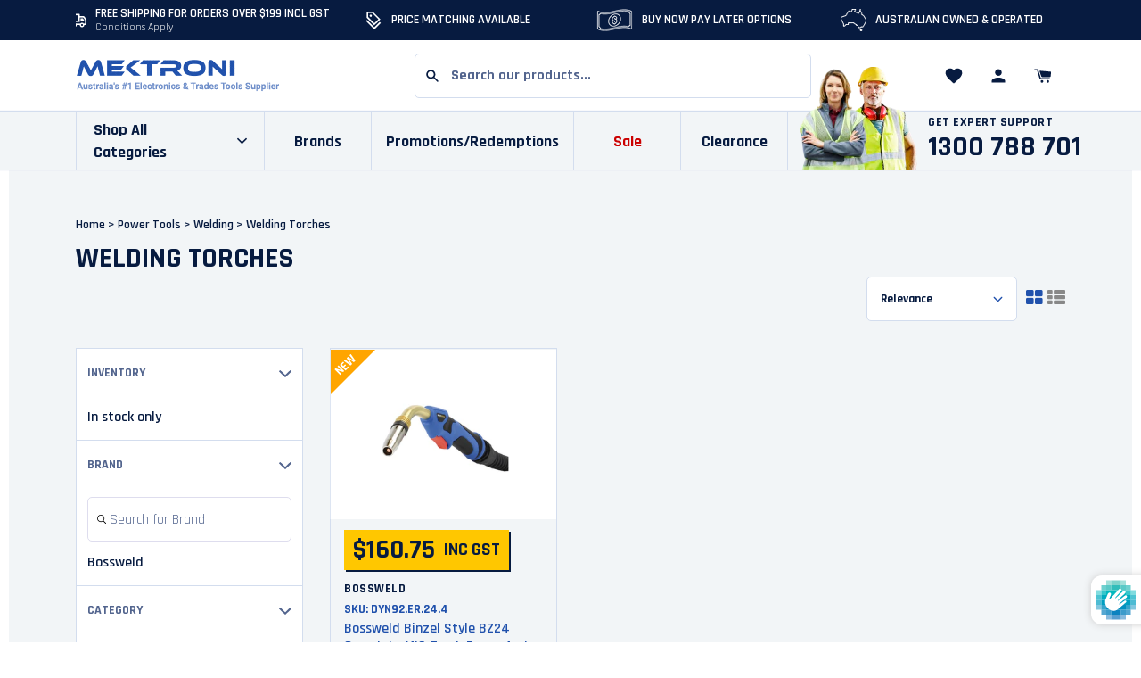

--- FILE ---
content_type: text/html; charset=utf-8
request_url: https://mektronics.com.au/collections/welding-torches
body_size: 76161
content:
<!doctype html>
<!--[if IE 9]> <html class="ie9 no-js supports-no-cookies" lang="en"> <![endif]-->
<!--[if (gt IE 9)|!(IE)]><!--> <html class="no-js supports-no-cookies" lang="en"> <!--<![endif]-->
<head>
  <meta charset="utf-8">
  <meta http-equiv="X-UA-Compatible" content="IE=edge">
  <meta name="viewport" content="width=device-width,initial-scale=1">
  <meta name="theme-color" content="#f7eeea"><link rel="canonical"  href="https://mektronics.com.au/collections/welding-torches"><meta name="robots" content="index, follow, max-image-preview:large, max-snippet:-1, max-video-preview:-1" /><link rel="shortcut icon" href="//mektronics.com.au/cdn/shop/files/favicon-mektronics_32x32.png?v=1634262886" type="image/png"><title>Buy Welding Torches Online | Mektronics</title><meta name="description" content="Immerse yourself in our specialized Welding Torches category, designed to meet the needs of welders, fabricators, and professionals seeking precision and efficiency in their welding tasks. This collection showcases a range of welding torches and accessories that embody the perfect balance of advanced technology and exp">


<meta property="og:site_name" content="Mektronics Australia">
<meta property="og:url" content="https://mektronics.com.au/collections/welding-torches">
<meta property="og:title" content="Welding Torches">
<meta property="og:type" content="product.group"><meta property="og:description" content="Immerse yourself in our specialized Welding Torches category, designed to meet the needs of welders, fabricators, and professionals seeking precision and efficiency in their welding tasks. This collection showcases a range of welding torches and accessories that embody the perfect balance of advanced technology and exp"><meta property="og:image" content="https://mektronics.com.au/cdn/shop/collections/collections-welding-torches.jpg?v=1635828169">
      <meta property="og:image:secure_url" content="https://mektronics.com.au/cdn/shop/collections/collections-welding-torches.jpg?v=1635828169">
      <meta property="og:image:width" content="700">
      <meta property="og:image:height" content="700">
      <meta property="og:image:alt" content="Welding Torches">

<meta name="twitter:site" content="@">
<meta name="twitter:card" content="summary_large_image">
<meta name="twitter:title" content="Welding Torches"><meta name="twitter:description" content="Immerse yourself in our specialized Welding Torches category, designed to meet the needs of welders, fabricators, and professionals seeking precision and efficiency in their welding tasks. This collection showcases a range of welding torches and accessories that embody the perfect balance of advanced technology and exp">
   <link href="//mektronics.com.au/cdn/shop/t/69/assets/style.fe4f83.min.css?v=138931148670904161041722584457" rel="stylesheet" type="text/css" media="all" />
  <script>
    document.documentElement.className = document.documentElement.className.replace('no-js', '');

    window.theme = {
      strings: {
        addToCart: "Add to Cart",
        soldOut: "Sold Out",
        unavailable: "Unavailable"
      },
      moneyFormat: "${{amount}}",
      assetUrl: "//mektronics.com.au/cdn/shop/t/69/assets/"
    };
  </script>


  
  

  <script>window.performance && window.performance.mark && window.performance.mark('shopify.content_for_header.start');</script><meta name="google-site-verification" content="xq63OaNq6ZGprR_HVppE7mchazw24kNsLD2Px_M3MdQ">
<meta id="shopify-digital-wallet" name="shopify-digital-wallet" content="/56161697948/digital_wallets/dialog">
<meta name="shopify-checkout-api-token" content="785328d86eefb13940e27c6d86055e39">
<meta id="in-context-paypal-metadata" data-shop-id="56161697948" data-venmo-supported="false" data-environment="production" data-locale="en_US" data-paypal-v4="true" data-currency="AUD">
<link rel="alternate" type="application/atom+xml" title="Feed" href="/collections/welding-torches.atom" />
<link rel="alternate" type="application/json+oembed" href="https://mektronics.com.au/collections/welding-torches.oembed">
<script async="async" src="/checkouts/internal/preloads.js?locale=en-AU"></script>
<link rel="preconnect" href="https://shop.app" crossorigin="anonymous">
<script async="async" src="https://shop.app/checkouts/internal/preloads.js?locale=en-AU&shop_id=56161697948" crossorigin="anonymous"></script>
<script id="apple-pay-shop-capabilities" type="application/json">{"shopId":56161697948,"countryCode":"AU","currencyCode":"AUD","merchantCapabilities":["supports3DS"],"merchantId":"gid:\/\/shopify\/Shop\/56161697948","merchantName":"Mektronics Australia","requiredBillingContactFields":["postalAddress","email","phone"],"requiredShippingContactFields":["postalAddress","email","phone"],"shippingType":"shipping","supportedNetworks":["visa","masterCard","amex","jcb"],"total":{"type":"pending","label":"Mektronics Australia","amount":"1.00"},"shopifyPaymentsEnabled":true,"supportsSubscriptions":true}</script>
<script id="shopify-features" type="application/json">{"accessToken":"785328d86eefb13940e27c6d86055e39","betas":["rich-media-storefront-analytics"],"domain":"mektronics.com.au","predictiveSearch":true,"shopId":56161697948,"locale":"en"}</script>
<script>var Shopify = Shopify || {};
Shopify.shop = "mektronics.myshopify.com";
Shopify.locale = "en";
Shopify.currency = {"active":"AUD","rate":"1.0"};
Shopify.country = "AU";
Shopify.theme = {"name":"Mektronics 2.0 - improve menu html","id":127538364572,"schema_name":"Lambify","schema_version":"1.0.0","theme_store_id":null,"role":"main"};
Shopify.theme.handle = "null";
Shopify.theme.style = {"id":null,"handle":null};
Shopify.cdnHost = "mektronics.com.au/cdn";
Shopify.routes = Shopify.routes || {};
Shopify.routes.root = "/";</script>
<script type="module">!function(o){(o.Shopify=o.Shopify||{}).modules=!0}(window);</script>
<script>!function(o){function n(){var o=[];function n(){o.push(Array.prototype.slice.apply(arguments))}return n.q=o,n}var t=o.Shopify=o.Shopify||{};t.loadFeatures=n(),t.autoloadFeatures=n()}(window);</script>
<script>
  window.ShopifyPay = window.ShopifyPay || {};
  window.ShopifyPay.apiHost = "shop.app\/pay";
  window.ShopifyPay.redirectState = null;
</script>
<script id="shop-js-analytics" type="application/json">{"pageType":"collection"}</script>
<script defer="defer" async type="module" src="//mektronics.com.au/cdn/shopifycloud/shop-js/modules/v2/client.init-shop-cart-sync_C5BV16lS.en.esm.js"></script>
<script defer="defer" async type="module" src="//mektronics.com.au/cdn/shopifycloud/shop-js/modules/v2/chunk.common_CygWptCX.esm.js"></script>
<script type="module">
  await import("//mektronics.com.au/cdn/shopifycloud/shop-js/modules/v2/client.init-shop-cart-sync_C5BV16lS.en.esm.js");
await import("//mektronics.com.au/cdn/shopifycloud/shop-js/modules/v2/chunk.common_CygWptCX.esm.js");

  window.Shopify.SignInWithShop?.initShopCartSync?.({"fedCMEnabled":true,"windoidEnabled":true});

</script>
<script>
  window.Shopify = window.Shopify || {};
  if (!window.Shopify.featureAssets) window.Shopify.featureAssets = {};
  window.Shopify.featureAssets['shop-js'] = {"shop-cart-sync":["modules/v2/client.shop-cart-sync_ZFArdW7E.en.esm.js","modules/v2/chunk.common_CygWptCX.esm.js"],"init-fed-cm":["modules/v2/client.init-fed-cm_CmiC4vf6.en.esm.js","modules/v2/chunk.common_CygWptCX.esm.js"],"shop-button":["modules/v2/client.shop-button_tlx5R9nI.en.esm.js","modules/v2/chunk.common_CygWptCX.esm.js"],"shop-cash-offers":["modules/v2/client.shop-cash-offers_DOA2yAJr.en.esm.js","modules/v2/chunk.common_CygWptCX.esm.js","modules/v2/chunk.modal_D71HUcav.esm.js"],"init-windoid":["modules/v2/client.init-windoid_sURxWdc1.en.esm.js","modules/v2/chunk.common_CygWptCX.esm.js"],"shop-toast-manager":["modules/v2/client.shop-toast-manager_ClPi3nE9.en.esm.js","modules/v2/chunk.common_CygWptCX.esm.js"],"init-shop-email-lookup-coordinator":["modules/v2/client.init-shop-email-lookup-coordinator_B8hsDcYM.en.esm.js","modules/v2/chunk.common_CygWptCX.esm.js"],"init-shop-cart-sync":["modules/v2/client.init-shop-cart-sync_C5BV16lS.en.esm.js","modules/v2/chunk.common_CygWptCX.esm.js"],"avatar":["modules/v2/client.avatar_BTnouDA3.en.esm.js"],"pay-button":["modules/v2/client.pay-button_FdsNuTd3.en.esm.js","modules/v2/chunk.common_CygWptCX.esm.js"],"init-customer-accounts":["modules/v2/client.init-customer-accounts_DxDtT_ad.en.esm.js","modules/v2/client.shop-login-button_C5VAVYt1.en.esm.js","modules/v2/chunk.common_CygWptCX.esm.js","modules/v2/chunk.modal_D71HUcav.esm.js"],"init-shop-for-new-customer-accounts":["modules/v2/client.init-shop-for-new-customer-accounts_ChsxoAhi.en.esm.js","modules/v2/client.shop-login-button_C5VAVYt1.en.esm.js","modules/v2/chunk.common_CygWptCX.esm.js","modules/v2/chunk.modal_D71HUcav.esm.js"],"shop-login-button":["modules/v2/client.shop-login-button_C5VAVYt1.en.esm.js","modules/v2/chunk.common_CygWptCX.esm.js","modules/v2/chunk.modal_D71HUcav.esm.js"],"init-customer-accounts-sign-up":["modules/v2/client.init-customer-accounts-sign-up_CPSyQ0Tj.en.esm.js","modules/v2/client.shop-login-button_C5VAVYt1.en.esm.js","modules/v2/chunk.common_CygWptCX.esm.js","modules/v2/chunk.modal_D71HUcav.esm.js"],"shop-follow-button":["modules/v2/client.shop-follow-button_Cva4Ekp9.en.esm.js","modules/v2/chunk.common_CygWptCX.esm.js","modules/v2/chunk.modal_D71HUcav.esm.js"],"checkout-modal":["modules/v2/client.checkout-modal_BPM8l0SH.en.esm.js","modules/v2/chunk.common_CygWptCX.esm.js","modules/v2/chunk.modal_D71HUcav.esm.js"],"lead-capture":["modules/v2/client.lead-capture_Bi8yE_yS.en.esm.js","modules/v2/chunk.common_CygWptCX.esm.js","modules/v2/chunk.modal_D71HUcav.esm.js"],"shop-login":["modules/v2/client.shop-login_D6lNrXab.en.esm.js","modules/v2/chunk.common_CygWptCX.esm.js","modules/v2/chunk.modal_D71HUcav.esm.js"],"payment-terms":["modules/v2/client.payment-terms_CZxnsJam.en.esm.js","modules/v2/chunk.common_CygWptCX.esm.js","modules/v2/chunk.modal_D71HUcav.esm.js"]};
</script>
<script>(function() {
  var isLoaded = false;
  function asyncLoad() {
    if (isLoaded) return;
    isLoaded = true;
    var urls = ["https:\/\/shopiapps.in\/compare_product\/cmp_widget\/sp_cmp_init.js?shop=mektronics.myshopify.com","https:\/\/cdn.parcelifyapp.com\/parcelify-components\/v1\/latest\/shopify_bundle.min.js?shop=mektronics.myshopify.com","https:\/\/customer-first-focus.b-cdn.net\/cffPCLoader_min.js?shop=mektronics.myshopify.com"];
    for (var i = 0; i < urls.length; i++) {
      var s = document.createElement('script');
      s.type = 'text/javascript';
      s.async = true;
      s.src = urls[i];
      var x = document.getElementsByTagName('script')[0];
      x.parentNode.insertBefore(s, x);
    }
  };
  if(window.attachEvent) {
    window.attachEvent('onload', asyncLoad);
  } else {
    window.addEventListener('load', asyncLoad, false);
  }
})();</script>
<script id="__st">var __st={"a":56161697948,"offset":39600,"reqid":"4a61ff74-5178-4761-8ff6-2eed9695cdde-1768796264","pageurl":"mektronics.com.au\/collections\/welding-torches","u":"153c150d508c","p":"collection","rtyp":"collection","rid":276369571996};</script>
<script>window.ShopifyPaypalV4VisibilityTracking = true;</script>
<script id="captcha-bootstrap">!function(){'use strict';const t='contact',e='account',n='new_comment',o=[[t,t],['blogs',n],['comments',n],[t,'customer']],c=[[e,'customer_login'],[e,'guest_login'],[e,'recover_customer_password'],[e,'create_customer']],r=t=>t.map((([t,e])=>`form[action*='/${t}']:not([data-nocaptcha='true']) input[name='form_type'][value='${e}']`)).join(','),a=t=>()=>t?[...document.querySelectorAll(t)].map((t=>t.form)):[];function s(){const t=[...o],e=r(t);return a(e)}const i='password',u='form_key',d=['recaptcha-v3-token','g-recaptcha-response','h-captcha-response',i],f=()=>{try{return window.sessionStorage}catch{return}},m='__shopify_v',_=t=>t.elements[u];function p(t,e,n=!1){try{const o=window.sessionStorage,c=JSON.parse(o.getItem(e)),{data:r}=function(t){const{data:e,action:n}=t;return t[m]||n?{data:e,action:n}:{data:t,action:n}}(c);for(const[e,n]of Object.entries(r))t.elements[e]&&(t.elements[e].value=n);n&&o.removeItem(e)}catch(o){console.error('form repopulation failed',{error:o})}}const l='form_type',E='cptcha';function T(t){t.dataset[E]=!0}const w=window,h=w.document,L='Shopify',v='ce_forms',y='captcha';let A=!1;((t,e)=>{const n=(g='f06e6c50-85a8-45c8-87d0-21a2b65856fe',I='https://cdn.shopify.com/shopifycloud/storefront-forms-hcaptcha/ce_storefront_forms_captcha_hcaptcha.v1.5.2.iife.js',D={infoText:'Protected by hCaptcha',privacyText:'Privacy',termsText:'Terms'},(t,e,n)=>{const o=w[L][v],c=o.bindForm;if(c)return c(t,g,e,D).then(n);var r;o.q.push([[t,g,e,D],n]),r=I,A||(h.body.append(Object.assign(h.createElement('script'),{id:'captcha-provider',async:!0,src:r})),A=!0)});var g,I,D;w[L]=w[L]||{},w[L][v]=w[L][v]||{},w[L][v].q=[],w[L][y]=w[L][y]||{},w[L][y].protect=function(t,e){n(t,void 0,e),T(t)},Object.freeze(w[L][y]),function(t,e,n,w,h,L){const[v,y,A,g]=function(t,e,n){const i=e?o:[],u=t?c:[],d=[...i,...u],f=r(d),m=r(i),_=r(d.filter((([t,e])=>n.includes(e))));return[a(f),a(m),a(_),s()]}(w,h,L),I=t=>{const e=t.target;return e instanceof HTMLFormElement?e:e&&e.form},D=t=>v().includes(t);t.addEventListener('submit',(t=>{const e=I(t);if(!e)return;const n=D(e)&&!e.dataset.hcaptchaBound&&!e.dataset.recaptchaBound,o=_(e),c=g().includes(e)&&(!o||!o.value);(n||c)&&t.preventDefault(),c&&!n&&(function(t){try{if(!f())return;!function(t){const e=f();if(!e)return;const n=_(t);if(!n)return;const o=n.value;o&&e.removeItem(o)}(t);const e=Array.from(Array(32),(()=>Math.random().toString(36)[2])).join('');!function(t,e){_(t)||t.append(Object.assign(document.createElement('input'),{type:'hidden',name:u})),t.elements[u].value=e}(t,e),function(t,e){const n=f();if(!n)return;const o=[...t.querySelectorAll(`input[type='${i}']`)].map((({name:t})=>t)),c=[...d,...o],r={};for(const[a,s]of new FormData(t).entries())c.includes(a)||(r[a]=s);n.setItem(e,JSON.stringify({[m]:1,action:t.action,data:r}))}(t,e)}catch(e){console.error('failed to persist form',e)}}(e),e.submit())}));const S=(t,e)=>{t&&!t.dataset[E]&&(n(t,e.some((e=>e===t))),T(t))};for(const o of['focusin','change'])t.addEventListener(o,(t=>{const e=I(t);D(e)&&S(e,y())}));const B=e.get('form_key'),M=e.get(l),P=B&&M;t.addEventListener('DOMContentLoaded',(()=>{const t=y();if(P)for(const e of t)e.elements[l].value===M&&p(e,B);[...new Set([...A(),...v().filter((t=>'true'===t.dataset.shopifyCaptcha))])].forEach((e=>S(e,t)))}))}(h,new URLSearchParams(w.location.search),n,t,e,['guest_login'])})(!1,!0)}();</script>
<script integrity="sha256-4kQ18oKyAcykRKYeNunJcIwy7WH5gtpwJnB7kiuLZ1E=" data-source-attribution="shopify.loadfeatures" defer="defer" src="//mektronics.com.au/cdn/shopifycloud/storefront/assets/storefront/load_feature-a0a9edcb.js" crossorigin="anonymous"></script>
<script crossorigin="anonymous" defer="defer" src="//mektronics.com.au/cdn/shopifycloud/storefront/assets/shopify_pay/storefront-65b4c6d7.js?v=20250812"></script>
<script data-source-attribution="shopify.dynamic_checkout.dynamic.init">var Shopify=Shopify||{};Shopify.PaymentButton=Shopify.PaymentButton||{isStorefrontPortableWallets:!0,init:function(){window.Shopify.PaymentButton.init=function(){};var t=document.createElement("script");t.src="https://mektronics.com.au/cdn/shopifycloud/portable-wallets/latest/portable-wallets.en.js",t.type="module",document.head.appendChild(t)}};
</script>
<script data-source-attribution="shopify.dynamic_checkout.buyer_consent">
  function portableWalletsHideBuyerConsent(e){var t=document.getElementById("shopify-buyer-consent"),n=document.getElementById("shopify-subscription-policy-button");t&&n&&(t.classList.add("hidden"),t.setAttribute("aria-hidden","true"),n.removeEventListener("click",e))}function portableWalletsShowBuyerConsent(e){var t=document.getElementById("shopify-buyer-consent"),n=document.getElementById("shopify-subscription-policy-button");t&&n&&(t.classList.remove("hidden"),t.removeAttribute("aria-hidden"),n.addEventListener("click",e))}window.Shopify?.PaymentButton&&(window.Shopify.PaymentButton.hideBuyerConsent=portableWalletsHideBuyerConsent,window.Shopify.PaymentButton.showBuyerConsent=portableWalletsShowBuyerConsent);
</script>
<script data-source-attribution="shopify.dynamic_checkout.cart.bootstrap">document.addEventListener("DOMContentLoaded",(function(){function t(){return document.querySelector("shopify-accelerated-checkout-cart, shopify-accelerated-checkout")}if(t())Shopify.PaymentButton.init();else{new MutationObserver((function(e,n){t()&&(Shopify.PaymentButton.init(),n.disconnect())})).observe(document.body,{childList:!0,subtree:!0})}}));
</script>
<link id="shopify-accelerated-checkout-styles" rel="stylesheet" media="screen" href="https://mektronics.com.au/cdn/shopifycloud/portable-wallets/latest/accelerated-checkout-backwards-compat.css" crossorigin="anonymous">
<style id="shopify-accelerated-checkout-cart">
        #shopify-buyer-consent {
  margin-top: 1em;
  display: inline-block;
  width: 100%;
}

#shopify-buyer-consent.hidden {
  display: none;
}

#shopify-subscription-policy-button {
  background: none;
  border: none;
  padding: 0;
  text-decoration: underline;
  font-size: inherit;
  cursor: pointer;
}

#shopify-subscription-policy-button::before {
  box-shadow: none;
}

      </style>

<script>window.performance && window.performance.mark && window.performance.mark('shopify.content_for_header.end');</script>
  

    <!-- Algolia head -->
  <script src="//mektronics.com.au/cdn/shop/t/69/assets/algolia_config.js?v=181587092109383763651766826313" type="text/javascript"></script>
  <script type="text/template" id="template_algolia_money_format">${{amount}}
</script>
  <script type="text/template" id="template_algolia_current_collection_id">{
    "currentCollectionID": 276369571996
}
</script>
  <script type="text/template" id="template_algolia_autocomplete"><div class="
  aa-columns-container

  [[# with.articles ]] aa-with-articles [[/ with.articles ]]
  [[^ with.articles ]] aa-without-articles [[/ with.articles ]]

  [[# with.collections ]] aa-with-collections [[/ with.collections ]]
  [[^ with.collections ]] aa-without-collections [[/ with.collections ]]

  [[# with.footer ]] aa-with-footer [[/ with.footer ]]
  [[^ with.footer ]] aa-without-footer [[/ with.footer ]]

  [[# with.poweredBy ]] aa-with-powered-by [[/ with.poweredBy ]]
  [[^ with.poweredBy ]] aa-without-powered-by [[/ with.poweredBy ]]

  [[# with.products ]] aa-with-products [[/ with.products ]]
  [[^ with.products ]] aa-without-products [[/ with.products ]]

  [[# with.pages ]] aa-with-pages [[/ with.pages ]]
  [[^ with.pages ]] aa-without-pages [[/ with.pages ]]
">
  <div class="aa-dataset-products aa-right-column"></div>

  <div class="aa-left-column">
    <div class="aa-collections">
      <div class="aa-collections-header">
        Collections
      </div>
      <div class="aa-dataset-collections"></div>
    </div>

    <div class="aa-articles">
      <div class="aa-articles-header">
        Blog posts
      </div>
      <div class="aa-dataset-articles"></div>
    </div>

    <div class="aa-pages">
      <div class="aa-pages-header">
        Pages
      </div>
      <div class="aa-dataset-pages"></div>
    </div>

    <div class="aa-powered-by">
      <a
        class="aa-powered-by-logo"
        href="https://www.algolia.com/?utm_source=shopify&utm_medium=link&utm_campaign=autocomplete-[[ storeName ]]"
      ></a>
    </div>
  </div>
</div>
</script>
  <script type="text/template" id="template_algolia_autocomplete.css">.algolia-autocomplete {
  box-sizing: border-box;

  background: white;
  border: 1px solid #CCC;
  border-top: 2px solid [[ colors.main ]];

  z-index: 10000 !important;

  color: black;

  text-align: left;
}

.algolia-autocomplete p {
  font-family: "Rajdhani",Futura,"Century Gothic",sans-serif;
}


.aa-dropdown-menu .aa-highlight {
  color: black;
  font-weight: bold;
}

.aa-dropdown-menu .aa-cursor {
  cursor: pointer;
  background: #f8f8f8;
}

/* Resets */
.aa-dropdown-menu div,
.aa-dropdown-menu p,
.aa-dropdown-menu span,
.aa-dropdown-menu a {
  box-sizing: border-box;

  margin: 0;
  padding: 0;

  line-height: 1;
  font-size: initial;
}

/* Links */
.aa-dropdown-menu a,
.aa-dropdown-menu a:hover,
.aa-dropdown-menu a:focus,
.aa-dropdown-menu a:active {
  font-weight: initial;
  font-style: initial;
  text-decoration: initial;

  color: [[ colors.main ]];
}

.aa-dropdown-menu a:hover,
.aa-dropdown-menu a:focus,
.aa-dropdown-menu a:active {
  text-decoration: underline;
}

/* Column layout */
.aa-dropdown-menu .aa-left-column,
.aa-dropdown-menu .aa-right-column {
  position: relative;

  padding: 24px 24px 0 24px;
}

.aa-dropdown-menu-size-xs .aa-left-column,
.aa-dropdown-menu-size-xs .aa-right-column,
.aa-dropdown-menu-size-sm .aa-left-column,
.aa-dropdown-menu-size-sm .aa-right-column {
  padding: 24px 12px 0 12px;
}

.aa-dropdown-menu .aa-with-powered-by .aa-left-column {
  padding-bottom: 48px;
}

.aa-dropdown-menu-size-xs .aa-left-column,
.aa-dropdown-menu-size-sm .aa-left-column {
  padding-top: 0;
  padding-bottom: 32px;
}

.aa-dropdown-menu-size-xs .aa-without-powered-by .aa-left-column,
.aa-dropdown-menu-size-sm .aa-without-powered-by .aa-left-column {
  padding-bottom: 0;
}

.aa-dropdown-menu-size-lg .aa-columns-container {
  direction: rtl;

  width: 100%;

  display: table;
  table-layout: fixed;
}

.aa-dropdown-menu-size-lg .aa-left-column,
.aa-dropdown-menu-size-lg .aa-right-column {
  display: table-cell;
  direction: ltr;
  vertical-align: top;
}

.aa-dropdown-menu-size-lg .aa-left-column {
  width: 30%;
}

.aa-dropdown-menu-size-lg .aa-without-articles.aa-without-collections .aa-left-column {
  display: none;
}

.aa-dropdown-menu-size-lg .aa-without-products .aa-left-column {
  width: 100%;
}

.aa-dropdown-menu-size-lg .aa-right-column {
  width: 70%;
  border-left: 1px solid #ebebeb;

  padding-bottom: 64px;
}

.aa-dropdown-menu-size-lg .aa-without-footer .aa-right-column {
  padding-bottom: 0;
}

.aa-dropdown-menu-size-lg .aa-without-articles.aa-without-collections .aa-right-column {
  width: 100%;
  border-left: none;
}

.aa-dropdown-menu-size-lg .aa-without-products .aa-right-column {
  display: none;
}

/* Products group */
.aa-dropdown-menu .aa-dataset-products .aa-suggestions:after {
  content: '';
  display: block;
  clear: both;
}

.aa-dropdown-menu-size-sm .aa-dataset-products .aa-suggestions .aa-suggestion:nth-child(1n + 4) {
  display:none;
}

.aa-dropdown-menu .aa-without-products .aa-dataset-products {
  display: none;
}

.aa-dropdown-menu .aa-products-empty {
  margin-bottom: 16px;
}

.aa-dropdown-menu .aa-products-empty .aa-no-result {
  color: [[ colors.secondary ]];
}

.aa-dropdown-menu .aa-products-empty .aa-see-all {
  margin-top: 8px;
}

/* Product */
.aa-dropdown-menu .aa-dataset-products .aa-suggestion {
  float: left;

  width: 50%;

  margin-bottom: 16px;
  margin-top: -4px; /* -$v_padding */
}

.aa-dropdown-menu-size-xs .aa-dataset-products .aa-suggestion,
.aa-dropdown-menu-size-sm .aa-dataset-products .aa-suggestion {
  width: 100%;
}

.aa-dropdown-menu .aa-product {
  position: relative;
  min-height: 56px; /* $img_size + 2 * $v_padding */

  padding: 4px 16px; /* $v_padding, $h_padding */
}

.aa-dropdown-menu .aa-product-picture {
  position: absolute;

  width: 48px; /* $img_size */
  height: 48px; /* $img_size */

  top: 4px; /* $v_padding */
  left: 16px; /* $h_padding */

  background-position: center center;
  background-size: contain;
  background-repeat: no-repeat;
}

.aa-dropdown-menu .aa-product-text {
  margin-left: 64px; /* $img_size + $h_padding */
}

.aa-dropdown-menu-size-xs .aa-product {
  padding: 4px;
}

.aa-dropdown-menu-size-xs .aa-product-picture {
  display: none;
}

.aa-dropdown-menu-size-xs .aa-product-text {
  margin: 0;
}

.aa-dropdown-menu .aa-product-info {
  font-size: 0.85em;
  color: [[ colors.secondary ]];
}

.aa-dropdown-menu .aa-product-info .aa-highlight {
  font-size: 1em;
}

.aa-dropdown-menu .aa-product-price {
  color: [[ colors.main ]];
}

.aa-dropdown-menu .aa-product-title,
.aa-dropdown-menu .aa-product-info {
  width: 100%;

  margin-top: -0.4em;

  white-space: nowrap;
  overflow: hidden;
  text-overflow: ellipsis;

  line-height: 1.5;
}

/* Collections, Articles & Pages */
.aa-dropdown-menu .aa-without-collections .aa-collections {
  display: none;
}

.aa-dropdown-menu .aa-without-articles .aa-articles {
  display: none;
}

.aa-dropdown-menu .aa-without-pages .aa-pages {
  display: none;
}

.aa-dropdown-menu .aa-collections,
.aa-dropdown-menu .aa-articles,
.aa-dropdown-menu .aa-pages {
  margin-bottom: 24px;
}

.aa-dropdown-menu .aa-collections-empty .aa-no-result,
.aa-dropdown-menu .aa-articles-empty .aa-no-result,
.aa-dropdown-menu .aa-pages-empty .aa-no-result {
  opacity: 0.7;
}

.aa-dropdown-menu .aa-collections-header,
.aa-dropdown-menu .aa-articles-header,
.aa-dropdown-menu .aa-pages-header {
  margin-bottom: 8px;

  text-transform: uppercase;
  font-weight: bold;
  font-size: 0.8em;

  color: [[ colors.secondary ]];
}

.aa-dropdown-menu .aa-collection,
.aa-dropdown-menu .aa-article,
.aa-dropdown-menu .aa-page {
  padding: 4px;
}

/* Footer */

.aa-dropdown-menu .aa-footer {
  display: block;

  width: 100%;

  position: absolute;
  left: 0;
  bottom: 0;

  padding: 16px 48px;

  background-color: #f8f8f8;
}

.aa-dropdown-menu-size-xs .aa-footer,
.aa-dropdown-menu-size-sm .aa-footer,
.aa-dropdown-menu-size-md .aa-footer {
  display: none;
}

/* Powered By */

.aa-dropdown-menu .aa-without-powered-by .aa-powered-by {
  display: none;
}

.aa-dropdown-menu .aa-powered-by {
  width: 100%;

  position: absolute;
  left: 0;
  bottom: 16px;

  text-align: center;
  font-size: 0.8em;
  color: [[ colors.secondary ]];
}

.aa-dropdown-menu .aa-powered-by-logo {
  display: inline-block;

  width: 142px;
  height: 24px;

  margin-bottom: -6px;

  background-position: center center;
  background-size: contain;
  background-repeat: no-repeat;
  background-image: url([data-uri]);
}
</script>
  <script type="text/template" id="template_algolia_autocomplete_pages_empty"><div class="aa-pages-empty">
  <div class="aa-no-result">
    [[ translations.noPageFound ]]
  </div>
</div>
</script>
  <script type="text/template" id="template_algolia_autocomplete_page"><div class="aa-page">
  <div class="aa-picture" style="background-image: url('[[# helpers.iconImage ]][[/ helpers.iconImage ]]')"></div>
  <div class="aa-text">
    <span class="aa-title">[[& _highlightResult.title.value ]]</span>
  </div>
</div>
</script>
  <script type="text/template" id="template_algolia_autocomplete_collection"><div class="aa-collection">
  <div class="aa-picture" style="background-image: url('[[# helpers.iconImage ]][[/ helpers.iconImage ]]')"></div>
  <div class="aa-text">
    <span class="aa-title">[[& _highlightResult.title.value ]]</span>
  </div>
</div>
</script>
  <script type="text/template" id="template_algolia_autocomplete_collections_empty"><div class="aa-collections-empty">
  <div class="aa-no-result">
    [[ translations.noCollectionFound ]]
  </div>
</div>
</script>
  <script type="text/template" id="template_algolia_autocomplete_article"><div class="aa-article">
  <div class="aa-text">
    <span class="aa-title">[[& _highlightResult.title.value ]]</span>
  </div>
</div>
</script>
  <script type="text/template" id="template_algolia_autocomplete_articles_empty"><div class="aa-articles-empty">
  <div class="aa-no-result">
    No article found
  </div>
</div>
</script>
  <script type="text/template" id="template_algolia_autocomplete_product"><div data-algolia-index="[[ _index ]]" data-algolia-position="[[ _position ]]" data-algolia-queryid="[[ queryID ]]" data-algolia-objectid="[[ objectID ]]" class="aa-product">
  <div class="aa-product-picture" style="background-image: url('[[# helpers.thumbImage ]][[/ helpers.thumbImage ]]')"></div>
  <div class="aa-product-text">
    <p class="aa-product-title">
      [[# helpers.fullHTMLTitle ]][[/ helpers.fullHTMLTitle ]]
    </p>
    <p class="aa-product-info">
      [[# product_type ]]
        [[& _highlightResult.product_type.value ]]
      [[/ product_type ]]
      [[# vendor ]]
        [[# helpers.by ]] [[& _highlightResult.vendor.value ]] [[/ helpers.by ]]
      [[/ vendor ]]
    </p>
    <p class="aa-product-price fgc-autocomplete-price">
             [[# helpers.instantsearchPrice ]][[/ helpers.instantsearchPrice ]]
    </p>
  </div>
</div>
</script>
  <script type="text/template" id="template_algolia_autocomplete_products_empty"><div class="aa-products-empty">
  <p class="aa-no-result">
    [[# helpers.no_result_for ]] "[[ query ]]" [[/ helpers.no_result_for]]
  </p>

  <p class="aa-see-all">
    <a href="/search?q=">
      [[ translations.allProducts ]]
    </a>
  </p>
</div>
</script>
  <script type="text/template" id="template_algolia_autocomplete_footer"><div class="aa-footer">
  [[ translations.allProducts ]]
  <a class="aa-footer-link" href="/search?q=[[ query ]]">
    [[ translations.matching ]]
    <span class="aa-query">
      "[[ query ]]"
    </span>
  </a>
  (<span class="aa-nbhits">[[# helpers.formatNumber ]][[ nbHits ]][[/ helpers.formatNumber ]]</span>)
</div>
</script>
  <script type="text/template"  id="template_algolia_instant_search"><div class="ais-page" id="algolia_instant_hogan">


  <div class="grid-x grid-margin-x grid-margin-y">
    <div class="cell large-3">
      
        <div class="h2" style="display: none;">Welding Torches</div>
      
    </div>
    <div class="cell medium-8 large-auto">
      <div class="ais-input">
        <div class="ais-input--label">
          [[ translations.search ]]
        </div>
        <div class="ais-search-box-container"></div>
        <div class="ais-input-button">
          <div class="ais-clear-input-icon"></div>
          <a title="Search by Algolia - Click to know more" href="https://www.algolia.com/?utm_source=shopify&utm_medium=link&utm_campaign=instantsearch-[[ storeName ]]">
            <div class="ais-algolia-icon"></div>
          </a>
        </div>
      </div>
    </div>
    <div class="cell medium-4 large-3">
      <div class="ais-search-header">
        <div class="ais-stats-container" style="display:none;"></div>
        <div class="ais-change-display">
          <span class="ais-change-display-block ais-change-display-selected"><i class="fa fa-th-large"></i></span>
          <span class="ais-change-display-list"><i class="fa fa-th-list"></i></span>
        </div>
        <div class="ais-sort">        
          [[# multipleSortOrders ]]
          <span class="ais-sort-orders-container"></span>
          [[/ multipleSortOrders ]]

          [[^ multipleSortOrders ]]
          [[ translations.sortBy ]] [[ translations.relevance ]]
          [[/ multipleSortOrders ]]
        </div>
      </div>
    </div>
  </div>
  <div style="margin-bottom:30px"></div>



      <div class="ais-facets-button">
        Show filters
      </div>



      <div class="ais-facets">
        <div class="ais-clear-refinements-container"></div>
        <div class="ais-current-refined-values-container"></div>

        <div class="ais-facet-disjunctive ais-facet-inventory">
          <div class="ais-range-slider--header ais-facet--header ais-header">
            Inventory
            <svg xmlns="http://www.w3.org/2000/svg" width="100" height="100" viewBox="0 0 100 100" class="icon"><path d="M50 59.45l38.89-37.33c.96-.94 2.55-.92 3.53.04l6.83 6.68c.98.96 1 2.52.04 3.46L51.81 77.89c-.49.49-1.16.71-1.81.67-.67.02-1.32-.2-1.81-.67L.71 32.3c-.96-.94-.94-2.5.04-3.46l6.83-6.68c.98-.96 2.57-.98 3.53-.04L50 59.45z"></path></svg>
          </div>
          <div class="ais-facet-inventory-container">
            <div class="ais-Panel">
              <div class="ais-Panel-body">
                <div>
                  <div class="ais-RefinementList ais-facet">

                    <ul class="ais-RefinementList-list">
                      <li class="ais-RefinementList-item ais-facet--item algolia-in-stock">
                        <div><label class="ais-refinement-list--label ais-facet--label">In stock only</label></div>
                      </li>
                    </ul>

                  </div>
                </div>
              </div>
            </div>
          </div>

        </div>
        [[# facets ]]
        <div class="ais-facet-[[ type ]] ais-facet-[[ escapedName ]]">
          <div class="ais-range-slider--header ais-facet--header ais-header">
            [[ title ]]
            <svg xmlns="http://www.w3.org/2000/svg" width="100" height="100" viewBox="0 0 100 100" class="icon"><path d="M50 59.45l38.89-37.33c.96-.94 2.55-.92 3.53.04l6.83 6.68c.98.96 1 2.52.04 3.46L51.81 77.89c-.49.49-1.16.71-1.81.67-.67.02-1.32-.2-1.81-.67L.71 32.3c-.96-.94-.94-2.5.04-3.46l6.83-6.68c.98-.96 2.57-.98 3.53-.04L50 59.45z"></path></svg>
          </div>
          <div class="ais-facet-[[ escapedName ]]-container"></div>
        </div>
        [[/ facets ]]
      </div>


      <div class="ais-block">

        <div class="ais-hits-container ais-results-as-block"></div>
          <div class="ais-pagination-container"></div>
      </div>



    





</div>
</script>
  <script type="text/template" id="template_algolia_instant_search.css">.ais-page .aa-highlight {
  color: black;
  font-weight: bold;
}

/* Resets */
.ais-page p,
.ais-page a,
.ais-page ul,
.ais-page li,
.ais-page input {
  box-sizing: border-box;

  margin: 0;
  padding: 0;

  line-height: 1;
  font-size: initial;
}

.ais-page ol,
.ais-page ul {
  list-style: none;
}

.ais-page input {
  padding-left: 24px !important;
}

/* Links */
.ais-page .ais-link,
.ais-page a,
.ais-page a:hover,
.ais-page a:focus,
.ais-page a:active {
  font-weight: initial;
  font-style: initial;
  text-decoration: initial;

  color: [[ colors.main ]];

  cursor: pointer;
}

.ais-page a:hover,
.ais-page a:focus,
.ais-page a:active,
.ais-page .ais-link:hover {
  text-decoration: underline;
}

/* Columns */
.ais-page .ais-facets {
  width: calc(25% - (0.75 * 30px));
  float: left;

  position: relative;
  border-bottom: 1px solid #D3DDEE;
  margin-bottom: 20px
}

.ais-page .ais-block {

  width: calc(75% - (0.25 * 30px));
  float: right;
  padding-bottom: 20px;
}

.ais-results-size-xs .ais-page .ais-facets,
.ais-results-size-xs .ais-page .ais-block,
.ais-results-size-sm .ais-page .ais-facets,
.ais-results-size-sm .ais-page .ais-block {
  width: 100%;
  padding-left: 0px;
  padding-right: 0px;
}

.ais-page .ais-Pagination-list {
  clear: both;
}

/* Refine button */
.ais-page .ais-facets-button {
  display: none;

  margin: 16px 0;
  padding: 18px;

  border: 1px solid #e0e0e0;
  text-align: center;

  cursor: pointer;
  background: [[colors.main]];
  color: #FFFFFF;
  border-radius: 5px;
}

.ais-results-size-xs .ais-page .ais-facets-button,
.ais-results-size-sm .ais-page .ais-facets-button {
  display: block;
}

.ais-results-size-xs .ais-page .ais-facets,
.ais-results-size-sm .ais-page .ais-facets {
  display: none;
}

.ais-results-size-xs .ais-page .ais-facets__shown,
.ais-results-size-sm .ais-page .ais-facets__shown {
  display: block;
}

/* Facets */
.ais-page .ais-facet {
  border: solid #D3DDEE;
  border-width: 0 1px 0;
  background: #FFFFFF;

  padding: 8px 12px;

  color: #636363;

}

.ais-page .ais-facets > div:not([style*="display: none;"]):last-child .ais-facet {
  /*border-width: 0 1px 1px;*/
}

.ais-page .ais-facet a,
.ais-page .ais-facet a:hover,
.ais-page .ais-facet a:focus,
.ais-page .ais-facet a:active {
  color: #666;
}

.ais-page .ais-facet--header {
  border: solid #D3DDEE;
  border-width: 1px 1px 0;

  padding: 15px 12px;

  background: #FFFFFF;

  font-size: 14px;
  font-weight: 700;
  color: #53658E;
  text-transform: uppercase;

  display: flex;
  justify-content: space-between;
  align-items: center;
  cursor: pointer;
}

.ais-page .ais-facet--header.closed svg{
  transform: scaleY(-1)
}
.ais-page .ais-facet--header.closed + div {
  display:none;
}

.ais-page .ais-facet--body {
  padding: 8px;
}

.ais-page .ais-facet--item {
  position: relative;
  width: 100%;

  padding: 6px 50px 6px 0;

  cursor: pointer;
}

.ais-page .ais-facet--label {
  display: inline-block;
  margin-top: -0.15em;
  margin-bottom: -0.15em;

  width: 100%;


  overflow: hidden;


  cursor: pointer;

  line-height: 1.3;
  font-weight: 600;
  color: #071B40;
}

.ais-page .ais-facet--count {
  [[#distinct]]
    display: none;
  [[/distinct]]

  position: absolute;

  top: 6px;
  right: 0px;

  color: [[ colors.secondary ]];
}

.ais-page .ais-RefinementList-item--selected {
  font-weight: bold;
}

.ais-page .ais-Menu-item--selected label {
  font-weight: 700;
}

.ais-page .ais-RefinementList-item--selected {
  margin-left: -8px;
  padding-left: 4px;
  padding-right: 42px;

  border-left: 4px solid [[ colors.main ]];
}

@media (hover: hover) {
  .ais-page .ais-facet--item:hover {
    margin-left: -8px;
    padding-left: 4px;
    padding-right: 42px;

    border-left: 4px solid [[ colors.main ]];
  }
}

.ais-page .ais-RefinementList-item--selected .ais-facet--count,
.ais-page .ais-facet--item:hover .ais-facet--count {
  right: -8px;
}

.ais-page .ais-CurrentRefinements {
  position: relative;
}

.ais-page .ais-CurrentRefinements--header {
  padding-right: 72px;
}

.ais-page .ais-clear-refinements-container {
  position: absolute;
  right: 11px;
  top: 1px;
}

.ais-page .ais-ClearRefinements-button {
  border: 0;
  background: 0;
  color: #666;
}

.ais-page .ais-ClearRefinements-button:hover {
  text-decoration: underline;
}

.ais-page .ais-CurrentRefinements-label {
  display: table;

  width: 100%;
  margin: 4px 0;

  border: 1px solid #e0e0e0;

  cursor: pointer;
}

.ais-page .ais-CurrentRefinements-label:before {
  content: '\2a2f';
  display: table-cell;
  vertical-align: middle;

  width: 0;
  padding: 4px 6px;

  background: #e0e0e0;
}

.ais-page .ais-CurrentRefinements-label div {
  display: inline;
}

.ais-page .ais-CurrentRefinements-label > div {
  display: table-cell;
  vertical-align: middle;

  margin-top: -0.15em;
  margin-bottom: -0.15em;
  padding: 4px 6px;

  background: #f4f4f4;

  width: 100%;
  max-width: 1px;

  white-space: nowrap;
  overflow: hidden;
  text-overflow: ellipsis;

  line-height: 1.3;
}

.ais-page .ais-CurrentRefinements-label:hover {
  text-decoration: none;
}

.ais-page .ais-CurrentRefinements-label:hover > div {
  text-decoration: line-through;
}

.ais-page .ais-CurrentRefinements-label {
  font-weight: bold;
}

.ais-RangeSlider .rheostat-tooltip {
  display: none;
  background: transparent;
  position: absolute;
  font-size: 0.8em;
  transform: translate(-50%, -100%);
  left: 50%;
  line-height: 1.5em;
  text-align: center;
}

.ais-page .ais-current-refined-values--link {
  display: table;
  width: 100%;
  margin: 4px 0;
  border: 1px solid #e0e0e0;
  cursor: pointer;
}

.ais-page .ais-current-refined-values--link:hover {
  text-decoration: none;
}

.ais-page .ais-current-refined-values--link:before {
  content: '\2a2f';
  display: table-cell;
  vertical-align: middle;
  width: 0;
  padding: 4px 6px;
  background: #e0e0e0;
}

.ais-page .ais-current-refined-values--link div {
  display: inline;
}

.ais-page .ais-current-refined-values--link > div {
  display: table-cell;
  vertical-align: middle;
  margin-top: -0.15em;
  margin-bottom: -0.15em;
  padding: 4px 6px;
  background: #f4f4f4;
  width: 100%;
  max-width: 1px;
  white-space: nowrap;
  overflow: hidden;
  text-overflow: ellipsis;
  line-height: 1.3;
}

.ais-page .ais-current-refined-values--link:hover > div {
  text-decoration: line-through;
}

.ais-page .ais-current-refined-values--label {
  font-weight: bold;
}

.ais-RangeSlider .rheostat-handle:hover .rheostat-tooltip {
  display: block;
}

.ais-RangeSlider .rheostat-handle {
  background: [[ colors.main ]];
  border-radius: 50%;
  cursor: grab;
  height: 20px;
  outline: none;
  transform: translate(-50%, calc(-50% + -3px));
  border: 1px solid [[ colors.main ]];
  width: 20px;
  z-index: 1;
}

.ais-RangeSlider .rheostat-value {
  padding-top: 15px;
  font-size: 0.8em;
  transform: translateX(-50%);
  position: absolute;
}

.ais-RangeSlider .rheostat-horizontal {
  cursor: pointer;
  margin: 16px 16px 34px;
}

.ais-RangeSlider .rheostat-background {
  background-color: rgba(65, 66, 71, 0.08);
  border: 1px solid #ddd;
  height: 9px;
  border-radius:3px;
}

.ais-RangeSlider .rheostat-progress {
  background-color: [[ colors.main ]];
  cursor: pointer;
  height: 7px;
  top: 1px;
  position: absolute;
}

.ais-RangeSlider .rheostat-marker-horizontal {
  background: #ddd;
  width: 1px;
  height: 5px;
  pointer-events: none;
}

.ais-RangeSlider .rheostat-marker-large {
  background: #ddd;
  width: 2px;
  height: 12px;
}

/* Search box */

.ais-page .ais-input {
  display: table;
  width: 100%;

  /*border: 2px solid [[ colors.main ]];*/
}

.ais-page .ais-input--label {
  display: table-cell;
  vertical-align: middle;

  width: 0;

  padding: 8px;
  padding-right: 24px;

  white-space: nowrap;
  color: white;
  background: [[ colors.main ]];
  display: none;
}

.ais-results-size-xs .ais-page .ais-input--label {
  display: none;
}

.ais-page .ais-search-box-container {
  display: table-cell;
  width: 100%;
  vertical-align: middle;
}

.ais-page .ais-RefinementList-searchBox {
  margin-bottom: 10px;
}

.ais-page .ais-SearchBox-form {
  position: relative;
}

.ais-page .ais-SearchBox-input {
  width: 100%;
  padding: 8px 16px 8px 4px;

  border: 1px solid #deddee;
}

.ais-page .ais-SearchBox-submit {
  position: absolute;
  left: 5px;
  line-height: 50px;
}
.ais-page .ais-SearchBox-reset {
  position: absolute;
  right: 5px;
  line-height: 50px;
}

.ais-page .ais-SearchBox-input::placeholder {
  text-transform: none;
  font-weight: 400;
}

.ais-page .ais-SearchBox-input::-ms-clear {
  display: none;
  width: 0;
  height: 0;
}

.ais-page .ais-SearchBox-input,
.ais-page .ais-SearchBox-input:focus {
  outline: 0;
  box-shadow: none;

  height: 50px;
  padding: 0 8px;
}

.ais-page .ais-input-button {
  display: table-cell;
  vertical-align: middle;

  width: 0;
  padding: 4px 8px;
}

.ais-page .ais-clear-input-icon,
.ais-page .ais-algolia-icon {
  background-size: contain;
  background-position: center center;
  background-repeat: no-repeat;

  cursor: pointer;
}

.ais-page .ais-clear-input-icon {
  display: none;

  width: 16px;
  height: 16px;

  background-image: url('[data-uri]');
}

.ais-page .ais-algolia-icon {
  width: 24px;
  height: 24px;

  background-image: url([data-uri]);
}

/* Search header */
.ais-page .ais-search-header {
  /*margin: 16px 0 8px 0;
  padding: 0.6em 0.9em 0.4em 0.9em;

  background: #f4f4f4;*/
  color: [[ colors.secondary ]];
}

.ais-page .ais-search-header:after {
  content: '';
  clear: both;
  display: block;
}

.ais-page .ais-search-header {
  font-size: 0.85em;
}

.ais-page .ais-search-header * {
  font-size: inherit;
  line-height: 1.6;
}

/* Stats */
.ais-page .ais-Stats {
  float: left;
}

.ais-page .ais-stats--nb-results {
  font-weight: bold;
}

.ais-results-size-xs .ais-page .ais-Stats {
  float: none;
}

/* Display mode */
.ais-page .ais-change-display {
  float: right;
  font-size: 20px;
  line-height: 50px;
  margin-left: 10px;

  cursor: pointer;
}

.ais-page .ais-change-display-block:hover,
.ais-page .ais-change-display-list:hover,
.ais-page .ais-change-display-selected {
  color: [[ colors.main ]];
}

/* Sort orders */
.ais-page .ais-sort {
  float: right;
}

.ais-results-size-xs .ais-page .ais-sort {
  float: none;
}

.ais-page .ais-SortBy {
  display: inline-block;
}

.ais-page .ais-SortBy-select {
  height: 50px;
  padding: 0px 30px 0px 15px;

}

/* Hits */
.ais-page .ais-Hits:after {
  content: '';
  clear: both;
  display: block;
}

.ais-page .ais-Hits-list {
  margin: 0;
  padding: 0;
}

.ais-page .ais-results-as-block .ais-Hits-list {
  display: flex;
  flex-wrap: wrap;
  width: calc(100% + 1.875rem);
  margin: -0.9375rem;
}


.ais-page .ais-hit-empty {
  margin-top: 60px;
  text-align: center;
}

.ais-page .ais-highlight {
  position: relative;
  z-index: 1;

  font-weight: bold;
}

.ais-page .ais-highlight:before {
  content: '';
  position: absolute;

  z-index: -1;

  width: 100%;
  height: 100%;

  background: [[ colors.main ]];
  opacity: 0.1;
}

.ais-page .ais-hit {
  position: relative;

  background: #FFFFFF;
  cursor: pointer;
}
.ais-page .ais-hit::after {
  content: '';
  box-shadow: inset 1px 1px #d3ddee, inset -1px -1px #d3ddee;
  position: absolute;
  left: 0;
  top: 0;
  width: 100%;
  height: 100%;
}

.ais-page .ais-hit:hover {
  border-color: [[ colors.main ]];
}

.ais-page .ais-hit--stock {
  padding: 10px 15px;
  color: #008000;
  background-color: #F2F5F7;
  font-weight: 700;
  text-transform: uppercase;
}

.ais-page .ais-hit--stock span{
  margin-left: 5px;
}

.ais-page .ais-hit--details > * {
  width: 100%;

  margin-top: -0.15em;
  margin-bottom: -0.15em;

/*
  white-space: nowrap;
  overflow: hidden;
  text-overflow: ellipsis;
*/

  line-height: 1.3;
}

.ais-page .ais-product.call-for-pricing .SPCMP_chk_lbl{
  display: none;
}
.ais-page .ais-product .SPCMP_chk_lbl{
  z-index: 10;
  padding: 10px;
}

.ais-page .ais-product .SPCMP_Add_span {
  padding-left: 5px;
}


.ais-page .ais-hit--title {
  color: #071B40;
  font-size: 1rem;
  line-height: 1.25rem;
  font-weight: 600;
}


.ais-page .ais-hit--title a {
color: [[ colors.main ]];
font-size: 1rem;
line-height: 1.25rem;
font-weight: 600;
}

.ais-page .ais-hit--subtitle {
  font-size: 0.875rem;
  color: #071B40;
  margin: 0 0 0.625rem;
}

.ais-page .ais-hit--subtitle * {
  font-size: inherit;
}

.ais-page .ais-hit--info {
  display: flex;
  justify-content: space-between;
  flex-wrap: wrap;
  align-items: center;
  width: 100%;
  margin-bottom: 20px;
  padding-bottom: 2px;
}

.ais-page .ais-hit--price-container {
  background-color: #FFC700;
  padding: 10px 15px;
  box-shadow: 2px 2px 0 #071b40;
}

.ais-page .ais-hit--price {
  color: #071B40;
}
.ais-page .ais-hit--price-main {
  color: #071B40;
  font-size: 2rem;
  line-height: 1em;
  margin-right: 5px;
}
.ais-page .ais-hit--price-compare {
  color: #071B40;
}



.ais-page .ais-hit--price-striked {
  text-decoration: line-through;
  color: [[ colors.secondary ]];
}

.ais-page .ais-hit--price-striked span {
  color: [[ colors.main ]];
}

.ais-page .ais-hit--price-discount {
  color: [[ colors.secondary ]];
}

.ais-page .ais-hit--cart-button {
  display: inline-block;

  width: auto;
  padding: 8px 16px;
  margin-top: 8px;

  color: [[ colors.secondary ]];
  background: #e0e0e0;

  font-size: 0.9em;
  text-transform: uppercase;
}

.ais-page .ais-hit--wishlist {
  position: relative;
  z-index: 1;
  margin: 10px;
}

.ais-page .ais-hit--cart-button:not(.ais-hit--cart-button__disabled):hover {
  background-color: [[ colors.main ]];
  color: white;
  text-decoration: none;
}

.ais-page .ais-hit--cart-button__disabled {
  background: #ccc;
}

.ais-page .ais-results-as-list .ais-hit {
  padding: 15px; /* $v_padding $h_padding */
  width: 100%;
  min-height: 170px; /* $img_size + 2 * $v_padding */
  margin: 0 0 16px 0;
}

.ais-page .ais-results-as-list .ais-hit--picture {
  position: absolute;

  width: 110px; /* $img_size */
  height: 110px; /* $img_size */
  background-position: center center;
  background-size: contain;
  background-repeat: no-repeat;
}

.ais-page .ais-results-as-list .ais-hit--details {
  margin-left: 160px; /* $img_size + 2 * $h_padding */
  margin-bottom: 20px;
}

.ais-results-size-sm .ais-page .ais-results-as-list .ais-hit--details,
.ais-results-size-xs .ais-page .ais-results-as-list .ais-hit--details{
margin-left: 120px; /* $img_size + 2 * $h_padding */
margin-bottom: 20px;
}

.ais-page .ais-results-as-block .ais-hit {
  padding: 0; /* $v_padding $h_padding */
  width: 100%;
  height: 100%;
  display: flex;
  flex-flow: column nowrap;
}

.ais-results-size-xs .ais-page .ais-results-as-block .ais-Hits-item {

  width: calc(100% - 1.875rem);
  margin: 0.9375rem;

}

.ais-results-size-sm .ais-page .ais-results-as-block .ais-Hits-item {
  width: calc(50% - 1.875rem);
  margin: 0.9375rem;
}

.ais-results-size-md .ais-page .ais-results-as-block .ais-Hits-item {
  width: calc(33.33% - 1.875rem);
  margin: 0.9375rem;
}

.ais-results-size-sm
  .ais-page
  .ais-results-as-block
  .ais-Hits-item:nth-of-type(2n + 1)
  .ais-hit,
.ais-results-size-md
  .ais-page
  .ais-results-as-block
  .ais-Hits-item:nth-of-type(2n + 1)
  .ais-hit {
  /*margin-left: 0;*/
}

.ais-results-size-lg .ais-page .ais-results-as-block .ais-Hits-item {

  width: calc(33.33% - 1.875rem);
  margin: 0.9375rem;

}

.ais-results-size-lg
  .ais-page
  .ais-results-as-block
  .ais-Hits-item:nth-of-type(3n + 1)
  .ais-hit {

}

.ais-page .ais-results-as-block .ais-hit--picture-container {
  position: relative;
  width: 100%;
  height: 0;
  margin-top: 1px;
  padding-bottom: 75%;
  background-color: white;
  transition: all 200ms;
}

.ais-page .ais-results-as-block .ais-hit--picture {
  position: absolute;
  top: 50%;
  left: 50%;
  width: 100%;
  display: block;
  padding: 10px;
  transition: opacity 0.3s;
  transform: translate(-50%, -50%);
  background-color: white;
  height: 100%;
  object-fit: contain;
}

.ais-page .ais-results-as-block .ais-hit--details {
  padding: 15px;
  flex-grow: 1;

}

/* Pagination */
.ais-page .ais-Pagination-list {
  margin-top:20px;
  text-align: center;
}

.ais-page .ais-Pagination-item {
  display: inline-block;

  width: 32px;
  height: 32px;

  margin: 0px 5px;
  text-align: center;

}

.ais-page .ais-Pagination-item.ais-Pagination-item--firstPage,
.ais-page .ais-Pagination-item.ais-Pagination-item--previousPage,
.ais-page .ais-Pagination-item.ais-Pagination-item--nextPage,
.ais-page .ais-Pagination-item.ais-Pagination-item--lastPage {
    width: 20px;
}

.ais-page .ais-Pagination--active {
  border-color: [[ colors.main ]];
}

.ais-page .ais-Pagination-item--disabled {
  visibility: hidden;
}

.ais-page .ais-Pagination-item--selected {

}

.ais-page .ais-Pagination-link {
  display: inline-block;

  width: 100%;
  height: 100%;
  border-radius: 5px;
  padding: 5px 0;
  line-height: 20px;
  font-size: 14px;
  font-weight: 700;
  color: [[ colors.main ]];
}

.ais-page a.ais-Pagination-link:hover,
.ais-page a.ais-Pagination-link:active {
  font-weight: 700;
}

.ais-page .ais-Pagination-item--selected .ais-Pagination-link {
  background-color: [[ colors.main ]];
  color: #FFFFFF;
}</script>
  <script type="text/template" id="template_algolia_instant_search_stats">[[# hasNoResults ]]
    [[# helpers.translation ]]noResultFound[[/ helpers.translation ]]
[[/ hasNoResults ]]

[[# hasOneResult ]]
  <span class="ais-stats--nb-results">
    [[# helpers.translation ]]oneResultFound[[/ helpers.translation ]]
  </span>
[[/ hasOneResult ]]

[[# hasManyResults ]]
  [[ helpers.outOf ]]
  <span class="ais-stats--nb-results">
    [[# helpers.formatNumber ]][[ nbHits ]][[/ helpers.formatNumber ]]
    [[# helpers.translation ]]resultsFound[[/ helpers.translation ]]
  </span>
[[/ hasManyResults ]]

[[ helpers.in ]]
</script>
  <script type="text/template" id="template_algolia_instant_search_facet_show_more">[[#isShowingMore]]
Show less
[[/isShowingMore]]
[[^isShowingMore]]
Show more
[[/isShowingMore]]
</script>
  <script type="text/template" id="template_algolia_instant_search_facet_item"><label class="[[ cssClasses.label ]] [[#helpers.handle ]][[label]][[/helpers.handle ]]">
  [[# type.disjunctive ]]
    <input type="checkbox" class="[[ cssClasses.checkbox ]]" [[# isRefined ]]checked[[/ isRefined ]]/>
  [[/ type.disjunctive]]

  [[& label ]]

  [[# is_tooltip ]]
  [[# helpers.tooltipImage ]][[& label ]][[/ helpers.tooltipImage ]]
  [[/ is_tooltip ]]

  <span class="[[ cssClasses.count ]]">
    [[# helpers.formatNumber ]]
      [[ count ]]
    [[/ helpers.formatNumber ]]
  </span>
</label>
</script>
  <script type="text/template" id="template_algolia_instant_search_current_refined_values_item">[[# label ]]
  <div class="ais-current-refined-values--label">[[ label ]]</div>[[^ operator ]]:[[/ operator]]
[[/ label ]]

[[# operator ]]
  [[& displayOperator ]]
  [[# helpers.formatNumber ]][[ name ]][[/ helpers.formatNumber ]]
[[/ operator ]]
[[^ operator ]]
  [[# exclude ]]-[[/ exclude ]][[ name ]]
[[/ operator ]]
</script>
  <script type="text/template" id="template_algolia_instant_search_product"><div data-algolia-index="[[ index ]]" data-algolia-position="[[ productPosition ]]" data-algolia-queryid="[[ queryID ]]" data-algolia-objectid="[[ objectID ]]" class="ais-hit-1 ais-product-1 [[# helpers.displayPricingClass ]][[/ helpers.displayPricingClass ]]" data-handle="[[ handle ]]" data-variant-id="[[ objectID ]]" data-distinct="[[ _distinct ]]">
 
  <div class="ais-hit--picture-container">
    
    
  <div class="product-sticker product-sticker-top-redemption [[# helpers.tagPrint ]] promo [[/ helpers.tagPrint ]] " style="background:[[# helpers.tagPrint ]][[/ helpers.tagPrint ]]" data="[[# helpers.tagPrintPromoLabel ]][[/ helpers.tagPrintPromoLabel ]]">
    [[# helpers.tagPrintPromoLabel ]][[/ helpers.tagPrintPromoLabel ]]
  </div>
	<a href="[[helpers.instantsearchLink ]]">
      <img  alt="[[helpers.fullEscapedHTMLTitle ]]" class="ais-hit--picture" src="[[# helpers.mediumImage ]][[/ helpers.mediumImage ]]">
    </a>  
  </div>

  <div class="ais-hit--details">

    <div class="ais-hit--info">
      [[# helpers.instantsearchPrice ]][[/ helpers.instantsearchPrice ]]

<!--       [[#helpers.wishlist]] [[/helpers.wishlist]] -->
      <div class="ais-hit--wishlist color-secondary-text">
        <!-- Swym Wishlist Plus EPI Button-->
        <button data-with-epi="true" class="swym-button swym-add-to-wishlist-view-product product_[[id]]" data-swaction="addToWishlist" data-product-id="[[id]]" data-variant-id="[[ objectID ]]" data-product-url="[[# helpers.instantsearchLink ]][[/ helpers.instantsearchLink ]]"></button>
        <!-- Swym Wishlist Plus EPI Button-->

      </div>

    </div>

    <div class="ais-hit--subtitle label-small" title="[[ product_type ]][[# vendor ]] by [[ vendor ]][[/ vendor ]]">
      [[# vendor ]][[# helpers.fullEscapedHTMLVendor ]][[/ helpers.fullEscapedHTMLVendor ]][[/ vendor ]]
    </div>
    [[# sku ]]
<h4 class="ais-hit--sku"  variants="[[variants_count]]">
        SKU: <span class="algolia-sku" sku="[[ sku ]]">[[sku]]</span>
</h4>
      [[/ sku ]]
    <h2 class="ais-hit--title h4">
      <a data-algolia-index="[[ index ]]" data-algolia-position="[[ productPosition ]]" data-algolia-queryid="[[ queryID ]]" data-algolia-objectid="[[ objectID ]]" href="[[# helpers.instantsearchLink ]][[/ helpers.instantsearchLink ]]" onclick="void(0)" title="[[# helpers.fullTitle ]][[/ helpers.fullTitle ]]">
        [[# helpers.fullEscapedHTMLTitle ]][[/ helpers.fullEscapedHTMLTitle ]]
      </a>
    </h2>

    <!-- Extra info examples - Remove the display: none to show them -->
    <p class="ais-hit--info" style="display: none">
      [[# sku ]]
        <span class="algolia-sku">[[& _highlightResult.sku.value ]]</span>
      [[/ sku ]]
      [[# barcode ]]
        <span class="algolia-barcode">[[& _highlightResult.barcode.value ]]</span>
      [[/ barcode ]]
      [[# weight ]]
        <span class="algolia-weight">[[ weight ]]</span>
      [[/ weight ]]
      [[^ taxable ]]
        <span class="algolia-taxable">Tax free</span>
      [[/ taxable ]]
    </p>
    <!-- Tags example - Remove the display: none to show them -->
    <p class="ais-hit--tags" style="display: none">
      [[# _highlightResult.tags ]]
        <span class="ais-hit--tag">[[& value ]]</span>
      [[/ _highlightResult.tags ]]
    </p>
    
      <form id="algolia-add-to-cart-[[ objectID ]]" style="display: none;" action="/cart/add" method="post" enctype="multipart/form-data">
        <input type="hidden" name="id" value="[[ objectID ]]" />
      </form>

      <p class="ais-hit--cart">
        [[# can_order ]]
          
          <span class="ais-hit--cart-button" data-form-id="algolia-add-to-cart-[[ objectID ]]" data-outstock="[[# helpers.inventoryQuantity ]][[/ helpers.inventoryQuantity ]]" title="Add this item to your cart">
              <!-- <svg class="icon" xmlns="http://www.w3.org/2000/svg" width="20" height="20" viewBox="0 0 20 20"><path d="M18.936 5.564c-.144-.175-.35-.207-.55-.207h-.003L6.774 4.286c-.272 0-.417.089-.491.18-.079.096-.16.263-.094.585l2.016 5.705c.163.407.642.673 1.068.673h8.401c.433 0 .854-.285.941-.725l.484-4.571c.045-.221-.015-.388-.163-.567z"></path><path d="M17.107 12.5H7.659L4.98 4.117l-.362-1.059c-.138-.401-.292-.559-.695-.559H.924c-.411 0-.748.303-.748.714s.337.714.748.714h2.413l3.002 9.48c.126.38.295.52.942.52h9.825c.411 0 .748-.303.748-.714s-.336-.714-.748-.714zm-6.683 3.73a1.498 1.498 0 11-2.997 0 1.498 1.498 0 012.997 0zm6.429 0a1.498 1.498 0 11-2.997 0 1.498 1.498 0 012.997 0z"></path></svg> -->
            <span class="add-to-cart">Add To Cart</span>  
            <span class="order-in" style="display: none;">Order In</span>
          </span>
          
        [[/ can_order ]]
        [[^ can_order ]]
          <span class="ais-hit--cart-button ais-hit--cart-button__disabled">
            [[ translations.outOfStock ]]
          </span>
        [[/ can_order ]]
      </p>
    
  </div>



  <div class="ais-hit--stock">
    <div class="flex-container align-middle" data-stock="[[# helpers.inventoryQuantity ]][[/ helpers.inventoryQuantity ]]">
      <svg width="18" height="18" viewBox="0 0 18 18" xmlns="http://www.w3.org/2000/svg" class="icon"><path d="M9 .875C4.52.875.875 4.52.875 9S4.52 17.125 9 17.125 17.125 13.48 17.125 9 13.48.875 9 .875zM7.516 13.077L4.367 9.58l.93-.837 2.187 2.43 5.188-6.177.958.802-6.114 7.28z"></path></svg>
      <span class="ml-10">[[# helpers.inventoryQuantity ]][[/ helpers.inventoryQuantity ]]</span>
    </div>
  </div>

</div>
<script>
    console.log('test');
</script>
</script>
  <script type="text/template" id="template_algolia_instant_search_no_result"><div class="ais-hit-empty">
  <div class="ais-hit-empty--title">[[ translations.noResultFound ]]</div>
  <div class="ais-hit-empty--clears">
    [[# helpers.try_clear_or_change_input ]]
      <a class="ais-hit-empty--clear-filters ais-link"> </a>
      <a class="ais-hit-empty--clear-input ais-link"> </a>
    [[/ helpers.try_clear_or_change_input ]]
  </div>
</div>
</script>
  <link href="//mektronics.com.au/cdn/shop/t/69/assets/algolia_dependency_font-awesome-4-4-0.min.css?v=81095946029556561721646200125" rel="stylesheet" type="text/css" media="all" />
  <script src="//mektronics.com.au/cdn/shop/t/69/assets/algolia_externals.js?v=181633209363515280161646200017" defer></script>
  <script src="//mektronics.com.au/cdn/shop/t/69/assets/algolia_init.js?v=47096585542871701321646200125" type="text/javascript"></script>
  <script src="//mektronics.com.au/cdn/shop/t/69/assets/algolia_analytics.js?v=68623278902365490271646200125" defer></script>
  <script src="//mektronics.com.au/cdn/shop/t/69/assets/algolia_translations.js?v=158781884893706347761646200125" defer></script>
  <script src="//mektronics.com.au/cdn/shop/t/69/assets/algolia_helpers.js?v=170655550119876885401753081718" defer></script>
  <script src="//mektronics.com.au/cdn/shop/t/69/assets/algolia_autocomplete.js?v=152046764942493936451646200125" defer></script>
  <script src="//mektronics.com.au/cdn/shop/t/69/assets/algolia_facets.js?v=35214729022369524211646200125" defer></script>
  <script src="//mektronics.com.au/cdn/shop/t/69/assets/algolia_sort_orders.js?v=142261928354764455761646200125" defer></script>
  <script src="//mektronics.com.au/cdn/shop/t/69/assets/algolia_instant_search.js?v=6442363806721271931753081706" defer></script>
  <!-- /Algolia head -->
  
  <meta name="google-site-verification" content="KzB27mW0pWUXePZcS8ww1FkKnRpLbdFnDS8Re8MDYwo" />
   <link rel="stylesheet" href="//mektronics.com.au/cdn/shop/t/69/assets/custom.css?v=146436870200399696351740617410">
  <link href="//mektronics.com.au/cdn/shop/t/69/assets/fgc-custom.css?v=108625292904533316921765243571" rel="stylesheet" type="text/css" media="all" />
    <script src="//mektronics.com.au/cdn/shop/t/69/assets/fgc-custom.js?v=71313665201029355061766480313" defer></script>
   

  
  
  
<script>var fc_metafield_betterprice = {"appstatus":"enable","cannote":false,"combinedProduct":false,"combinedOrder":false,"combinedShipping":false,"exitshow":false,"title":"Get a Price Match","description":"Fill information below and we will match the price.","name":false,"price":true,"\u0441urrency":false,"phone":true,"emailon":"true","email":"michelle@mektronics.com.au","replyToEmail":"","comment":true,"betterpricecolor":"#000000","priceplaceholder":"Enter your price...","pricelabel":"Price","\u0441urrencyLabel":"Currency:","secondColor":"#404040","linktext":"Found a better price?","fontrange":14,"fontcolor":"000000","btnbackground":"ECECEC","linktype":"link","overlay":"true","link":true,"hideprice":false,"nameplaceholder":"Enter your name...","postcodelabel":"Postcode","postcodeplaceholder":"Enter postcode","postcode":false,"namelabel":"Name:","submitbutton":"Send","commentslabel":"Comments","emaillabel":"E-mail","linklabel":"Link to website:","linkplaceholder":"https:\/\/better-price-location.com","phonelabel":"Phone","countrycode":"cn","betterpricesuccess":"Your message was submitted successfully.","betterpricesuccesstitle":"Success!","declineSubject":"Offer Rejected","discountSubject":"We matched your price! Here's your coupon code","smtpEnabled":false,"smtp_settings":null,"privacyPolicy":false,"privacyPolicyText":"I agree to","privacyPolicyLinkText":"Privacy Policy","privacyPolicyLink":"https:\/\/beatanyprice.spacesquirrel.net\/privacy","formLayout":"basic","counteredSubject":"Offer Countered","counteredTemplate":"<p>Hello,<\/p><p>We cannot accept &lt;%REQUESTEDPRICE%&gt;. The best I can offer at this time is &lt;%PRODUCTPRICE%&gt;.<\/p><p>If this is agreeable, you can apply your coupon code <strong> &lt;%DISCOUNTCODE%&gt; <\/strong> at checkout to get the &lt;%PRODUCTTITLE%&gt; at &lt;%PRODUCTPRICE%&gt;. Please note this offer is valid for &lt;%DISCOUNTHOURS%&gt; hours and cannot be combined with any other offer or coupon.<\/p>","askDuration":"true","defaultDuration":1,"betterpriceLondonTitle":"Did you find a better price?","betterpricetitleOnExit":"Found a better price?","betterpriceLondonTitleOnExit":"Before You Go...","betterpricedescriptionOnExit":"We'd love to hear what you think. How about naming your own price for the item you\u2019re interested in?","nameRequired":false,"priceRequired":false,"phoneRequired":false,"commentRequired":false,"postcodeRequired":false,"linkRequired":false,"customField":false,"customFieldRequired":false,"customFieldPlaceholder":"","customFieldLabel":"Document","quantityField":false,"quantityFieldLabel":"","quantityFieldPlaceholder":"","autoDiscountStatus":false,"autoDiscountCheckPrice":true,"autoDiscountCheckLink":false,"autoDiscountAmountType":"autoDiscountAmountStore","maxAutoDiscount":5,"autoDiscountProperLinksArray":[],"autoDiscountAmountStore":5,"PWYWDiscountStatus":false,"PWYWDiscountCheckPrice":false,"PWYWDiscountAmountType":"PWYWDiscountAmountStore","maxPWYWDiscount":5,"PWYWTagsArray":[],"PWYWVendorsArray":[],"PWYWTypesArray":[],"PWYWDiscountAmountStore":5,"PWYWSuccessText":"Here is your coupon code:","allowedTagsEnabled":false,"allowedVendorsEnabled":false,"allowedTypesEnabled":false,"run":"true","currency":"&#36;"};

    fc_metafield_betterprice.linktext = "Found a better price?";
    fc_metafield_betterprice.fontcolor = "#FFFFFF";
    fc_metafield_betterprice.fontrange = "14";
    fc_metafield_betterprice.linktype = "button";
    fc_metafield_betterprice.btnbackground = "#1C8E6E";
    fc_metafield_betterprice.betterpricecolor = "#4A4A4A";
    fc_metafield_betterprice.overlay = true;
    fc_metafield_betterprice.isDesign = false;
  </script>


<!-- add by TN:change order load jquery to intlTelInput is loaded before better-price-->
<link href="https://cdnjs.cloudflare.com/ajax/libs/intl-tel-input/17.0.19/css/intlTelInput.css" rel="stylesheet">
<script defer src="https://cdnjs.cloudflare.com/ajax/libs/intl-tel-input/17.0.17/js/intlTelInput.min.js"></script>
<script src="https://cdn.shopify.com/extensions/4f15e38c-6621-4882-8c2d-412bea8ef233/mega-better-price-118/assets/better-price.js" type="text/javascript" defer="defer"></script>
<link href="https://cdn.shopify.com/extensions/4f15e38c-6621-4882-8c2d-412bea8ef233/mega-better-price-118/assets/better-price.css" rel="stylesheet" type="text/css" media="all">
<script>
  var variantImages = {};
  var variantsIdsArray = [];
  var productOptionsArray = [];
  var featuredProductImage = '//mektronics.com.au/cdn/shopifycloud/storefront/assets/no-image-2048-a2addb12.gif';
  
</script>

<script>
  
  if (window.location.pathname.includes('products')) {
    main();

    async function main() {
      await until(() => document.querySelector('.quantity-wrapper'));
      var appendButton = '<div style="text-align:center;" id="betterPriceWrapper"></div>';
      document.querySelector('.quantity-wrapper').insertAdjacentHTML("beforeend", appendButton);
    }

    function until(condition) {
      return new Promise((resolve) => {
        const interval = setInterval(() => {
          if (condition()) {
            clearInterval(interval);
            resolve();
          }
        });
      });
    }
  }
  
</script> 
<link href="https://monorail-edge.shopifysvc.com" rel="dns-prefetch">
<script>(function(){if ("sendBeacon" in navigator && "performance" in window) {try {var session_token_from_headers = performance.getEntriesByType('navigation')[0].serverTiming.find(x => x.name == '_s').description;} catch {var session_token_from_headers = undefined;}var session_cookie_matches = document.cookie.match(/_shopify_s=([^;]*)/);var session_token_from_cookie = session_cookie_matches && session_cookie_matches.length === 2 ? session_cookie_matches[1] : "";var session_token = session_token_from_headers || session_token_from_cookie || "";function handle_abandonment_event(e) {var entries = performance.getEntries().filter(function(entry) {return /monorail-edge.shopifysvc.com/.test(entry.name);});if (!window.abandonment_tracked && entries.length === 0) {window.abandonment_tracked = true;var currentMs = Date.now();var navigation_start = performance.timing.navigationStart;var payload = {shop_id: 56161697948,url: window.location.href,navigation_start,duration: currentMs - navigation_start,session_token,page_type: "collection"};window.navigator.sendBeacon("https://monorail-edge.shopifysvc.com/v1/produce", JSON.stringify({schema_id: "online_store_buyer_site_abandonment/1.1",payload: payload,metadata: {event_created_at_ms: currentMs,event_sent_at_ms: currentMs}}));}}window.addEventListener('pagehide', handle_abandonment_event);}}());</script>
<script id="web-pixels-manager-setup">(function e(e,d,r,n,o){if(void 0===o&&(o={}),!Boolean(null===(a=null===(i=window.Shopify)||void 0===i?void 0:i.analytics)||void 0===a?void 0:a.replayQueue)){var i,a;window.Shopify=window.Shopify||{};var t=window.Shopify;t.analytics=t.analytics||{};var s=t.analytics;s.replayQueue=[],s.publish=function(e,d,r){return s.replayQueue.push([e,d,r]),!0};try{self.performance.mark("wpm:start")}catch(e){}var l=function(){var e={modern:/Edge?\/(1{2}[4-9]|1[2-9]\d|[2-9]\d{2}|\d{4,})\.\d+(\.\d+|)|Firefox\/(1{2}[4-9]|1[2-9]\d|[2-9]\d{2}|\d{4,})\.\d+(\.\d+|)|Chrom(ium|e)\/(9{2}|\d{3,})\.\d+(\.\d+|)|(Maci|X1{2}).+ Version\/(15\.\d+|(1[6-9]|[2-9]\d|\d{3,})\.\d+)([,.]\d+|)( \(\w+\)|)( Mobile\/\w+|) Safari\/|Chrome.+OPR\/(9{2}|\d{3,})\.\d+\.\d+|(CPU[ +]OS|iPhone[ +]OS|CPU[ +]iPhone|CPU IPhone OS|CPU iPad OS)[ +]+(15[._]\d+|(1[6-9]|[2-9]\d|\d{3,})[._]\d+)([._]\d+|)|Android:?[ /-](13[3-9]|1[4-9]\d|[2-9]\d{2}|\d{4,})(\.\d+|)(\.\d+|)|Android.+Firefox\/(13[5-9]|1[4-9]\d|[2-9]\d{2}|\d{4,})\.\d+(\.\d+|)|Android.+Chrom(ium|e)\/(13[3-9]|1[4-9]\d|[2-9]\d{2}|\d{4,})\.\d+(\.\d+|)|SamsungBrowser\/([2-9]\d|\d{3,})\.\d+/,legacy:/Edge?\/(1[6-9]|[2-9]\d|\d{3,})\.\d+(\.\d+|)|Firefox\/(5[4-9]|[6-9]\d|\d{3,})\.\d+(\.\d+|)|Chrom(ium|e)\/(5[1-9]|[6-9]\d|\d{3,})\.\d+(\.\d+|)([\d.]+$|.*Safari\/(?![\d.]+ Edge\/[\d.]+$))|(Maci|X1{2}).+ Version\/(10\.\d+|(1[1-9]|[2-9]\d|\d{3,})\.\d+)([,.]\d+|)( \(\w+\)|)( Mobile\/\w+|) Safari\/|Chrome.+OPR\/(3[89]|[4-9]\d|\d{3,})\.\d+\.\d+|(CPU[ +]OS|iPhone[ +]OS|CPU[ +]iPhone|CPU IPhone OS|CPU iPad OS)[ +]+(10[._]\d+|(1[1-9]|[2-9]\d|\d{3,})[._]\d+)([._]\d+|)|Android:?[ /-](13[3-9]|1[4-9]\d|[2-9]\d{2}|\d{4,})(\.\d+|)(\.\d+|)|Mobile Safari.+OPR\/([89]\d|\d{3,})\.\d+\.\d+|Android.+Firefox\/(13[5-9]|1[4-9]\d|[2-9]\d{2}|\d{4,})\.\d+(\.\d+|)|Android.+Chrom(ium|e)\/(13[3-9]|1[4-9]\d|[2-9]\d{2}|\d{4,})\.\d+(\.\d+|)|Android.+(UC? ?Browser|UCWEB|U3)[ /]?(15\.([5-9]|\d{2,})|(1[6-9]|[2-9]\d|\d{3,})\.\d+)\.\d+|SamsungBrowser\/(5\.\d+|([6-9]|\d{2,})\.\d+)|Android.+MQ{2}Browser\/(14(\.(9|\d{2,})|)|(1[5-9]|[2-9]\d|\d{3,})(\.\d+|))(\.\d+|)|K[Aa][Ii]OS\/(3\.\d+|([4-9]|\d{2,})\.\d+)(\.\d+|)/},d=e.modern,r=e.legacy,n=navigator.userAgent;return n.match(d)?"modern":n.match(r)?"legacy":"unknown"}(),u="modern"===l?"modern":"legacy",c=(null!=n?n:{modern:"",legacy:""})[u],f=function(e){return[e.baseUrl,"/wpm","/b",e.hashVersion,"modern"===e.buildTarget?"m":"l",".js"].join("")}({baseUrl:d,hashVersion:r,buildTarget:u}),m=function(e){var d=e.version,r=e.bundleTarget,n=e.surface,o=e.pageUrl,i=e.monorailEndpoint;return{emit:function(e){var a=e.status,t=e.errorMsg,s=(new Date).getTime(),l=JSON.stringify({metadata:{event_sent_at_ms:s},events:[{schema_id:"web_pixels_manager_load/3.1",payload:{version:d,bundle_target:r,page_url:o,status:a,surface:n,error_msg:t},metadata:{event_created_at_ms:s}}]});if(!i)return console&&console.warn&&console.warn("[Web Pixels Manager] No Monorail endpoint provided, skipping logging."),!1;try{return self.navigator.sendBeacon.bind(self.navigator)(i,l)}catch(e){}var u=new XMLHttpRequest;try{return u.open("POST",i,!0),u.setRequestHeader("Content-Type","text/plain"),u.send(l),!0}catch(e){return console&&console.warn&&console.warn("[Web Pixels Manager] Got an unhandled error while logging to Monorail."),!1}}}}({version:r,bundleTarget:l,surface:e.surface,pageUrl:self.location.href,monorailEndpoint:e.monorailEndpoint});try{o.browserTarget=l,function(e){var d=e.src,r=e.async,n=void 0===r||r,o=e.onload,i=e.onerror,a=e.sri,t=e.scriptDataAttributes,s=void 0===t?{}:t,l=document.createElement("script"),u=document.querySelector("head"),c=document.querySelector("body");if(l.async=n,l.src=d,a&&(l.integrity=a,l.crossOrigin="anonymous"),s)for(var f in s)if(Object.prototype.hasOwnProperty.call(s,f))try{l.dataset[f]=s[f]}catch(e){}if(o&&l.addEventListener("load",o),i&&l.addEventListener("error",i),u)u.appendChild(l);else{if(!c)throw new Error("Did not find a head or body element to append the script");c.appendChild(l)}}({src:f,async:!0,onload:function(){if(!function(){var e,d;return Boolean(null===(d=null===(e=window.Shopify)||void 0===e?void 0:e.analytics)||void 0===d?void 0:d.initialized)}()){var d=window.webPixelsManager.init(e)||void 0;if(d){var r=window.Shopify.analytics;r.replayQueue.forEach((function(e){var r=e[0],n=e[1],o=e[2];d.publishCustomEvent(r,n,o)})),r.replayQueue=[],r.publish=d.publishCustomEvent,r.visitor=d.visitor,r.initialized=!0}}},onerror:function(){return m.emit({status:"failed",errorMsg:"".concat(f," has failed to load")})},sri:function(e){var d=/^sha384-[A-Za-z0-9+/=]+$/;return"string"==typeof e&&d.test(e)}(c)?c:"",scriptDataAttributes:o}),m.emit({status:"loading"})}catch(e){m.emit({status:"failed",errorMsg:(null==e?void 0:e.message)||"Unknown error"})}}})({shopId: 56161697948,storefrontBaseUrl: "https://mektronics.com.au",extensionsBaseUrl: "https://extensions.shopifycdn.com/cdn/shopifycloud/web-pixels-manager",monorailEndpoint: "https://monorail-edge.shopifysvc.com/unstable/produce_batch",surface: "storefront-renderer",enabledBetaFlags: ["2dca8a86"],webPixelsConfigList: [{"id":"510492828","configuration":"{\"config\":\"{\\\"pixel_id\\\":\\\"G-777KB58N9R\\\",\\\"target_country\\\":\\\"AU\\\",\\\"gtag_events\\\":[{\\\"type\\\":\\\"purchase\\\",\\\"action_label\\\":\\\"G-777KB58N9R\\\"},{\\\"type\\\":\\\"page_view\\\",\\\"action_label\\\":\\\"G-777KB58N9R\\\"},{\\\"type\\\":\\\"view_item\\\",\\\"action_label\\\":\\\"G-777KB58N9R\\\"},{\\\"type\\\":\\\"search\\\",\\\"action_label\\\":\\\"G-777KB58N9R\\\"},{\\\"type\\\":\\\"add_to_cart\\\",\\\"action_label\\\":\\\"G-777KB58N9R\\\"},{\\\"type\\\":\\\"begin_checkout\\\",\\\"action_label\\\":\\\"G-777KB58N9R\\\"},{\\\"type\\\":\\\"add_payment_info\\\",\\\"action_label\\\":\\\"G-777KB58N9R\\\"}],\\\"enable_monitoring_mode\\\":false}\"}","eventPayloadVersion":"v1","runtimeContext":"OPEN","scriptVersion":"b2a88bafab3e21179ed38636efcd8a93","type":"APP","apiClientId":1780363,"privacyPurposes":[],"dataSharingAdjustments":{"protectedCustomerApprovalScopes":["read_customer_address","read_customer_email","read_customer_name","read_customer_personal_data","read_customer_phone"]}},{"id":"shopify-app-pixel","configuration":"{}","eventPayloadVersion":"v1","runtimeContext":"STRICT","scriptVersion":"0450","apiClientId":"shopify-pixel","type":"APP","privacyPurposes":["ANALYTICS","MARKETING"]},{"id":"shopify-custom-pixel","eventPayloadVersion":"v1","runtimeContext":"LAX","scriptVersion":"0450","apiClientId":"shopify-pixel","type":"CUSTOM","privacyPurposes":["ANALYTICS","MARKETING"]}],isMerchantRequest: false,initData: {"shop":{"name":"Mektronics Australia","paymentSettings":{"currencyCode":"AUD"},"myshopifyDomain":"mektronics.myshopify.com","countryCode":"AU","storefrontUrl":"https:\/\/mektronics.com.au"},"customer":null,"cart":null,"checkout":null,"productVariants":[],"purchasingCompany":null},},"https://mektronics.com.au/cdn","fcfee988w5aeb613cpc8e4bc33m6693e112",{"modern":"","legacy":""},{"shopId":"56161697948","storefrontBaseUrl":"https:\/\/mektronics.com.au","extensionBaseUrl":"https:\/\/extensions.shopifycdn.com\/cdn\/shopifycloud\/web-pixels-manager","surface":"storefront-renderer","enabledBetaFlags":"[\"2dca8a86\"]","isMerchantRequest":"false","hashVersion":"fcfee988w5aeb613cpc8e4bc33m6693e112","publish":"custom","events":"[[\"page_viewed\",{}],[\"collection_viewed\",{\"collection\":{\"id\":\"276369571996\",\"title\":\"Welding Torches\",\"productVariants\":[{\"price\":{\"amount\":146.14,\"currencyCode\":\"AUD\"},\"product\":{\"title\":\"Bossweld Binzel Style BZ24 Complete MIG Torch Ergon 4mt\",\"vendor\":\"Bossweld\",\"id\":\"7495054655644\",\"untranslatedTitle\":\"Bossweld Binzel Style BZ24 Complete MIG Torch Ergon 4mt\",\"url\":\"\/products\/bossweld-binzel-style-bz24-complete-mig-torch-ergon-4mt\",\"type\":\"\"},\"id\":\"42199761748124\",\"image\":{\"src\":\"\/\/mektronics.com.au\/cdn\/shop\/products\/92.er.24.4.jpg?v=1669766728\"},\"sku\":\"DYN92.ER.24.4\",\"title\":\"Default Title\",\"untranslatedTitle\":\"Default Title\"}]}}]]"});</script><script>
  window.ShopifyAnalytics = window.ShopifyAnalytics || {};
  window.ShopifyAnalytics.meta = window.ShopifyAnalytics.meta || {};
  window.ShopifyAnalytics.meta.currency = 'AUD';
  var meta = {"products":[{"id":7495054655644,"gid":"gid:\/\/shopify\/Product\/7495054655644","vendor":"Bossweld","type":"","handle":"bossweld-binzel-style-bz24-complete-mig-torch-ergon-4mt","variants":[{"id":42199761748124,"price":14614,"name":"Bossweld Binzel Style BZ24 Complete MIG Torch Ergon 4mt","public_title":null,"sku":"DYN92.ER.24.4"}],"remote":false}],"page":{"pageType":"collection","resourceType":"collection","resourceId":276369571996,"requestId":"4a61ff74-5178-4761-8ff6-2eed9695cdde-1768796264"}};
  for (var attr in meta) {
    window.ShopifyAnalytics.meta[attr] = meta[attr];
  }
</script>
<script class="analytics">
  (function () {
    var customDocumentWrite = function(content) {
      var jquery = null;

      if (window.jQuery) {
        jquery = window.jQuery;
      } else if (window.Checkout && window.Checkout.$) {
        jquery = window.Checkout.$;
      }

      if (jquery) {
        jquery('body').append(content);
      }
    };

    var hasLoggedConversion = function(token) {
      if (token) {
        return document.cookie.indexOf('loggedConversion=' + token) !== -1;
      }
      return false;
    }

    var setCookieIfConversion = function(token) {
      if (token) {
        var twoMonthsFromNow = new Date(Date.now());
        twoMonthsFromNow.setMonth(twoMonthsFromNow.getMonth() + 2);

        document.cookie = 'loggedConversion=' + token + '; expires=' + twoMonthsFromNow;
      }
    }

    var trekkie = window.ShopifyAnalytics.lib = window.trekkie = window.trekkie || [];
    if (trekkie.integrations) {
      return;
    }
    trekkie.methods = [
      'identify',
      'page',
      'ready',
      'track',
      'trackForm',
      'trackLink'
    ];
    trekkie.factory = function(method) {
      return function() {
        var args = Array.prototype.slice.call(arguments);
        args.unshift(method);
        trekkie.push(args);
        return trekkie;
      };
    };
    for (var i = 0; i < trekkie.methods.length; i++) {
      var key = trekkie.methods[i];
      trekkie[key] = trekkie.factory(key);
    }
    trekkie.load = function(config) {
      trekkie.config = config || {};
      trekkie.config.initialDocumentCookie = document.cookie;
      var first = document.getElementsByTagName('script')[0];
      var script = document.createElement('script');
      script.type = 'text/javascript';
      script.onerror = function(e) {
        var scriptFallback = document.createElement('script');
        scriptFallback.type = 'text/javascript';
        scriptFallback.onerror = function(error) {
                var Monorail = {
      produce: function produce(monorailDomain, schemaId, payload) {
        var currentMs = new Date().getTime();
        var event = {
          schema_id: schemaId,
          payload: payload,
          metadata: {
            event_created_at_ms: currentMs,
            event_sent_at_ms: currentMs
          }
        };
        return Monorail.sendRequest("https://" + monorailDomain + "/v1/produce", JSON.stringify(event));
      },
      sendRequest: function sendRequest(endpointUrl, payload) {
        // Try the sendBeacon API
        if (window && window.navigator && typeof window.navigator.sendBeacon === 'function' && typeof window.Blob === 'function' && !Monorail.isIos12()) {
          var blobData = new window.Blob([payload], {
            type: 'text/plain'
          });

          if (window.navigator.sendBeacon(endpointUrl, blobData)) {
            return true;
          } // sendBeacon was not successful

        } // XHR beacon

        var xhr = new XMLHttpRequest();

        try {
          xhr.open('POST', endpointUrl);
          xhr.setRequestHeader('Content-Type', 'text/plain');
          xhr.send(payload);
        } catch (e) {
          console.log(e);
        }

        return false;
      },
      isIos12: function isIos12() {
        return window.navigator.userAgent.lastIndexOf('iPhone; CPU iPhone OS 12_') !== -1 || window.navigator.userAgent.lastIndexOf('iPad; CPU OS 12_') !== -1;
      }
    };
    Monorail.produce('monorail-edge.shopifysvc.com',
      'trekkie_storefront_load_errors/1.1',
      {shop_id: 56161697948,
      theme_id: 127538364572,
      app_name: "storefront",
      context_url: window.location.href,
      source_url: "//mektronics.com.au/cdn/s/trekkie.storefront.cd680fe47e6c39ca5d5df5f0a32d569bc48c0f27.min.js"});

        };
        scriptFallback.async = true;
        scriptFallback.src = '//mektronics.com.au/cdn/s/trekkie.storefront.cd680fe47e6c39ca5d5df5f0a32d569bc48c0f27.min.js';
        first.parentNode.insertBefore(scriptFallback, first);
      };
      script.async = true;
      script.src = '//mektronics.com.au/cdn/s/trekkie.storefront.cd680fe47e6c39ca5d5df5f0a32d569bc48c0f27.min.js';
      first.parentNode.insertBefore(script, first);
    };
    trekkie.load(
      {"Trekkie":{"appName":"storefront","development":false,"defaultAttributes":{"shopId":56161697948,"isMerchantRequest":null,"themeId":127538364572,"themeCityHash":"15985691897702922583","contentLanguage":"en","currency":"AUD"},"isServerSideCookieWritingEnabled":true,"monorailRegion":"shop_domain","enabledBetaFlags":["65f19447"]},"Session Attribution":{},"S2S":{"facebookCapiEnabled":false,"source":"trekkie-storefront-renderer","apiClientId":580111}}
    );

    var loaded = false;
    trekkie.ready(function() {
      if (loaded) return;
      loaded = true;

      window.ShopifyAnalytics.lib = window.trekkie;

      var originalDocumentWrite = document.write;
      document.write = customDocumentWrite;
      try { window.ShopifyAnalytics.merchantGoogleAnalytics.call(this); } catch(error) {};
      document.write = originalDocumentWrite;

      window.ShopifyAnalytics.lib.page(null,{"pageType":"collection","resourceType":"collection","resourceId":276369571996,"requestId":"4a61ff74-5178-4761-8ff6-2eed9695cdde-1768796264","shopifyEmitted":true});

      var match = window.location.pathname.match(/checkouts\/(.+)\/(thank_you|post_purchase)/)
      var token = match? match[1]: undefined;
      if (!hasLoggedConversion(token)) {
        setCookieIfConversion(token);
        window.ShopifyAnalytics.lib.track("Viewed Product Category",{"currency":"AUD","category":"Collection: welding-torches","collectionName":"welding-torches","collectionId":276369571996,"nonInteraction":true},undefined,undefined,{"shopifyEmitted":true});
      }
    });


        var eventsListenerScript = document.createElement('script');
        eventsListenerScript.async = true;
        eventsListenerScript.src = "//mektronics.com.au/cdn/shopifycloud/storefront/assets/shop_events_listener-3da45d37.js";
        document.getElementsByTagName('head')[0].appendChild(eventsListenerScript);

})();</script>
  <script>
  if (!window.ga || (window.ga && typeof window.ga !== 'function')) {
    window.ga = function ga() {
      (window.ga.q = window.ga.q || []).push(arguments);
      if (window.Shopify && window.Shopify.analytics && typeof window.Shopify.analytics.publish === 'function') {
        window.Shopify.analytics.publish("ga_stub_called", {}, {sendTo: "google_osp_migration"});
      }
      console.error("Shopify's Google Analytics stub called with:", Array.from(arguments), "\nSee https://help.shopify.com/manual/promoting-marketing/pixels/pixel-migration#google for more information.");
    };
    if (window.Shopify && window.Shopify.analytics && typeof window.Shopify.analytics.publish === 'function') {
      window.Shopify.analytics.publish("ga_stub_initialized", {}, {sendTo: "google_osp_migration"});
    }
  }
</script>
<script
  defer
  src="https://mektronics.com.au/cdn/shopifycloud/perf-kit/shopify-perf-kit-3.0.4.min.js"
  data-application="storefront-renderer"
  data-shop-id="56161697948"
  data-render-region="gcp-us-central1"
  data-page-type="collection"
  data-theme-instance-id="127538364572"
  data-theme-name="Lambify"
  data-theme-version="1.0.0"
  data-monorail-region="shop_domain"
  data-resource-timing-sampling-rate="10"
  data-shs="true"
  data-shs-beacon="true"
  data-shs-export-with-fetch="true"
  data-shs-logs-sample-rate="1"
  data-shs-beacon-endpoint="https://mektronics.com.au/api/collect"
></script>
</head>

<body id="welding-torches" class="template-collection grid-y has-feature-strip">
    
  <a class="in-page-link show-on-focus skip-link" href="#main">Skip to content</a>


  <main role="main" class="cell grow" id="main">
    <div id="shopify-section-collection" class="shopify-section">
 

  
  <div data-autoload-section="collection" class="section section-collection theme-light ">


    
 <header class="collection-header">
  <aside class="collection-toolbar" data-autoload-snippet="collection-filters" id="collection-filters">

  


  
  

  

  
  
  
  



  

  
  
  
  

  
  
  


</aside>
 </header>
    <div class="grid-container">
  <div class="breadcrumb-category" style="margin-bottom:10px;visibility: hidden;">  
<nav class="breadcrumb text-small color-secondary-text semibold" aria-label="breadcrumbs" data-autoload-snippet="breadcrumb">
    <a href="/" title="Home">Home</a>
    
        <span aria-hidden="true"> > </span>
        
            <span class="breadcrumb-collection">Welding Torches</span>
        

    
</nav>
</div>
      <h1 class="h2 m-0">Welding Torches</h1>
      <div class="collection-products-algolia   
                no-logged
            
      "></div>
      <!-- Liquid error (sections/collection line 80): Could not find asset snippets/boost-sd-app.liquid -->

      
    </div>

    
    <div class="grid-container mt-40">
      <div class="grid-x grid-margin-x align-right">
        <div class="cell large-9">
          <h3>Welding Torches</h3>
          <p>Immerse yourself in our specialized Welding Torches category, designed to meet the needs of welders, fabricators, and professionals seeking precision and efficiency in their welding tasks. This collection showcases a range of welding torches and accessories that embody the perfect balance of advanced technology and expert craftsmanship.</p>

<p>Mektronics takes pride in curating a diverse selection of welding torches and accessories that uphold the highest standards of quality and performance. Whether you're engaged in MIG, TIG, or other welding processes, our torches are meticulously designed to provide optimal flame control, reduced spatter, and ergonomic handling. With various designs and features available, our welding torches cater to a wide range of welding applications and techniques.</p>

        </div>
      </div>
    </div>
    

  </div>



</div>

  </main>

  <div id="shopify-section-form-subscribe" class="shopify-section"><div class="section section-newsletter theme-dark" data-autoload-section="form-subscribe">
  <div class="grid-container">

    <div class="grid-x grid-margin-x grid-margin-y align-middle align-justify">
      <div class="cell large-5">
        <div class="text-center medium-text-left">
          <div class="m-0" >be the first to receive our current promotions!</div>
          
        </div>
      </div>
      <div class="cell large-5">

            <form method="post" action="/contact#contact_form" id="contact_form" accept-charset="UTF-8" class="contact-form" data-shopify-captcha="true"><input type="hidden" name="form_type" value="customer" /><input type="hidden" name="utf8" value="✓" />

              <input type="hidden" name="contact[tags]" value="newsletter">

              <div class="form-container">
                <div class="grid-x grid-margin-y">

                  <div class="cell small-12 medium-7">
                    <label for="Email" class="show-for-sr">Email</label>
                    <input type="email"
                           name="contact[email]"
                           required
                           class=""
                           id="Email"
                           value=""
                           placeholder="Email address"
                           autocorrect="off"
                           autocapitalize="off">
                  </div>

                  <div class="cell small-12 medium-5">
                    <input type="submit" class="button button-primary button-solid button-expanded" value="Subscribe">
                  </div>
                </div>

              </div>

              
              

            </form>

      </div>

    </div>



  </div>

</div>

</div>
  <div id="shopify-section-footer" class="shopify-section"><footer data-autoload-section="footer">

  <div class="grid-container">


    <div class="grid-x grid-margin-x grid-margin-y">

      <div class="cell large-4 medium-4 text-center medium-text-left">

        <a href="/">
          
            <img src="//mektronics.com.au/cdn/shop/files/Logo_1_400x200.png?v=1622766588" alt="logo"/>
          
        </a>

      </div>

      <div class="cell large-8 medium-8">
          <ul class="menu grid-x grid-margin-x grid-margin-y">
            
              <li class="cell small-12 medium-3">
                <div
                    aria-controls="explore-tabpanel"
                    class="accordion-toggle"
                    data-autoload-component="accordion-item"
                    aria-expanded="false"
                >
                  <a  class="accordion-toggle-title h4 text-uppercase"> Explore</a>
                  
                  <div class="accordion-toggle-icon hide-for-medium"></div>
                  
                </div>

                
                  <ul class="sub-menu color-secondary-text accordion accordion-body rte closed"  id="explore-tabpanel">
                    
                      <li>
                        <a href="/collections"> Range</a>
                      </li>
                    
                      <li>
                        <a href="/pages/vendors"> Brands</a>
                      </li>
                    
                  </ul>
                
              </li>
            
              <li class="cell small-12 medium-3">
                <div
                    aria-controls="more-tabpanel"
                    class="accordion-toggle"
                    data-autoload-component="accordion-item"
                    aria-expanded="false"
                >
                  <a  class="accordion-toggle-title h4 text-uppercase"> More</a>
                  
                  <div class="accordion-toggle-icon hide-for-medium"></div>
                  
                </div>

                
                  <ul class="sub-menu color-secondary-text accordion accordion-body rte closed"  id="more-tabpanel">
                    
                      <li>
                        <a href="/blogs/news"> Blog</a>
                      </li>
                    
                      <li>
                        <a href="/collections/sale"> Sale</a>
                      </li>
                    
                      <li>
                        <a href="/collections/clearance"> Clearance  Zone</a>
                      </li>
                    
                  </ul>
                
              </li>
            
              <li class="cell small-12 medium-3">
                <div
                    aria-controls="help-tabpanel"
                    class="accordion-toggle"
                    data-autoload-component="accordion-item"
                    aria-expanded="false"
                >
                  <a  class="accordion-toggle-title h4 text-uppercase"> Help</a>
                  
                  <div class="accordion-toggle-icon hide-for-medium"></div>
                  
                </div>

                
                  <ul class="sub-menu color-secondary-text accordion accordion-body rte closed"  id="help-tabpanel">
                    
                      <li>
                        <a href="/pages/contact"> Contact Us</a>
                      </li>
                    
                      <li>
                        <a href="/pages/about-us"> About Us</a>
                      </li>
                    
                      <li>
                        <a href="/pages/stores"> Stores</a>
                      </li>
                    
                  </ul>
                
              </li>
            
              <li class="cell small-12 medium-3">
                <div
                    aria-controls="about-us-tabpanel"
                    class="accordion-toggle"
                    data-autoload-component="accordion-item"
                    aria-expanded="false"
                >
                  <a  class="accordion-toggle-title h4 text-uppercase"> About Us</a>
                  
                  <div class="accordion-toggle-icon hide-for-medium"></div>
                  
                </div>

                
                  <ul class="sub-menu color-secondary-text accordion accordion-body rte closed"  id="about-us-tabpanel">
                    
                      <li>
                        <a href="/pages/refunds-returns"> Refunds &amp; Returns</a>
                      </li>
                    
                      <li>
                        <a href="/pages/shipping"> Shipping</a>
                      </li>
                    
                      <li>
                        <a href="/pages/privacy-policy"> Privacy Policy</a>
                      </li>
                    
                      <li>
                        <a href="/pages/terms-conditions"> Terms &amp; Conditions</a>
                      </li>
                    
                  </ul>
                
              </li>
            
          </ul>
        

      </div>

    </div>

    <div class="grid-x grid-margin-y align-justify align-middle mt-40">
      <div class="cell medium-shrink">
        <ul class="social-icons grid-x align-middle" data-autoload-snippet="social-icons">
    
        

        

    
        

        
            <li>
                <a href="https://www.instagram.com/mektronicsaustralia/"
                   target="_blank"
                   rel="nofollow noopener"
                   title="Mektronics Australia on Instagram">
                    
                        <svg width="24" height="24" viewBox="0 0 24 24" xmlns="http://www.w3.org/2000/svg" class="icon"><path d="M15.233 5.488c-.843-.038-1.097-.046-3.233-.046s-2.389.008-3.232.046c-2.17.099-3.181 1.127-3.279 3.279-.039.844-.048 1.097-.048 3.233s.009 2.389.047 3.233c.099 2.148 1.106 3.18 3.279 3.279.843.038 1.097.047 3.233.047 2.137 0 2.39-.008 3.233-.046 2.17-.099 3.18-1.129 3.279-3.279.038-.844.046-1.097.046-3.233s-.008-2.389-.046-3.232c-.099-2.153-1.111-3.182-3.279-3.281zM12 16.108a4.108 4.108 0 110-8.215 4.108 4.108 0 010 8.215zm4.271-7.418a.96.96 0 110-1.92.96.96 0 010 1.92zM14.667 12a2.667 2.667 0 11-5.334 0 2.667 2.667 0 015.334 0zM19 0H5a5 5 0 00-5 5v14a5 5 0 005 5h14a5 5 0 005-5V5a5 5 0 00-5-5zm.952 15.298c-.132 2.909-1.751 4.521-4.653 4.654-.854.039-1.126.048-3.299.048s-2.444-.009-3.298-.048c-2.908-.133-4.52-1.748-4.654-4.654C4.009 14.445 4 14.173 4 12c0-2.172.009-2.445.048-3.298.134-2.908 1.748-4.521 4.654-4.653C9.556 4.009 9.827 4 12 4s2.445.009 3.299.048c2.908.133 4.523 1.751 4.653 4.653.039.854.048 1.127.048 3.299 0 2.173-.009 2.445-.048 3.298z"/></svg>

                      
                    <span class="show-for-sr">Instagram</span> </a>
            </li>
        

    
        

        
            <li>
                <a href="https://www.facebook.com/mektronicsaustralia/"
                   target="_blank"
                   rel="nofollow noopener"
                   title="Mektronics Australia on Facebook">
                    
                        <svg width="24" height="24" viewBox="0 0 24 24" xmlns="http://www.w3.org/2000/svg" class="icon"><path d="M19 0H5a5 5 0 00-5 5v14a5 5 0 005 5h14a5 5 0 005-5V5a5 5 0 00-5-5zm-3 7h-1.924C13.461 7 13 7.252 13 7.889V9h3l-.238 3H13v8h-3v-8H8V9h2V7.077C10 5.055 11.064 4 13.461 4H16v3z"/></svg>

                      
                    <span class="show-for-sr">Facebook</span> </a>
            </li>
        

    
        

        

    
        

        

    
        

        

    
        

        

    
        

        

    
</ul>

      </div>
      <div class="cell medium-shrink">
        
          

            <div class="payment-icons">
               
              <div class="icon-coloured">  <img src="//mektronics.com.au/cdn/shop/t/69/assets/logo-afterpay-colour.png?v=59035840348817536441652843320" /></div>
               <div class="icon-coloured icon-zipay"> <!--<svg width="55" height="55" viewBox="0 0 55 20" xmlns="http://www.w3.org/2000/svg" class="icon"><path d="M13.232 10.4c-.003-.007.451-.453 1.361-1.34.876-.846.947-2.296.16-3.238-.787-.941-2.135-1.018-3.01-.172L9.804 7.52c-.035-.001-.04-.01-.04-.021v-.15c0-1.255-.937-2.278-2.104-2.295-1.167-.017-2.13.979-2.16 2.233-.031 1.255.882 2.303 2.048 2.353.024.028.022.039.015.046l-1.325 1.291c-.672.627-.912 1.637-.6 2.533.31.896 1.107 1.49 1.996 1.49h5.534c1.176.025 2.15-.98 2.173-2.245.024-1.265-.91-2.312-2.087-2.337a.026.026 0 01-.023-.018zM6.069 7.436c-.031-.696.34-1.341.932-1.623a1.489 1.489 0 011.744.35c.458.493.588 1.238.325 1.876-.262.637-.861 1.036-1.509 1.003-.807-.043-1.453-.737-1.492-1.606zm6.049-1.335c.645-.624 1.638-.567 2.217.127.58.693.527 1.761-.118 2.385l-1.794 1.737a.244.244 0 01-.165.068H7.742a.03.03 0 01-.03-.021.035.035 0 01.01-.037l4.396-4.26zm-4.48 8.295c-.453 0-.883-.21-1.181-.577a1.778 1.778 0 01-.376-1.334c.036-.3.146-.583.32-.82a1.526 1.526 0 011.236-.644h4.024c.01 0 .02.007.023.017a.029.029 0 01-.005.03l-2.993 2.894c-.288.28-.661.434-1.049.434zm5.531 0H9.143a.026.026 0 01-.023-.017.029.029 0 01.005-.03l3.371-3.26a.244.244 0 01.165-.068h.478c.851.005 1.552.723 1.596 1.638.012.456-.148.897-.443 1.224a1.52 1.52 0 01-1.123.513zM18.051 13.213a.551.551 0 01-.435-.191.698.698 0 01-.163-.474c-.002-.176.038-.35.117-.505.07-.138.154-.266.253-.383l2.435-2.952h-2.123c-.206 0-.353-.076-.434-.226a1.019 1.019 0 01-.113-.495.813.813 0 01.128-.467.433.433 0 01.38-.196h3.75a.56.56 0 01.428.172c.106.114.16.276.16.482a1.07 1.07 0 01-.09.463 1.579 1.579 0 01-.23.346l-2.536 3.041h2.403a.443.443 0 01.37.19.784.784 0 01.135.475c.007.177-.033.353-.114.507-.082.141-.228.213-.433.213h-3.888zM23.943 13.29c-.668 0-.807-.367-.807-.675V8.118c0-.236.066-.426.198-.566.13-.14.34-.211.62-.211.238 0 .425.058.559.172.133.115.207.3.207.538v4.54c0 .247-.072.429-.215.54-.143.112-.328.16-.562.16zm0-6.432a.862.862 0 01-.635-.243c-.161-.16-.245-.383-.245-.656a.898.898 0 01.244-.644.841.841 0 01.636-.254.95.95 0 01.597.216c.188.148.283.378.283.684 0 .273-.082.494-.245.657-.163.163-.376.242-.635.242v-.002zM26.46 15.014c-.623 0-.756-.374-.756-.687V7.965a.752.752 0 01.198-.533c.13-.14.34-.211.621-.211.175-.002.348.04.504.125.166.092.252.27.252.527a1.912 1.912 0 01.461-.43 1.82 1.82 0 011.043-.31c.352-.008.702.073 1.02.236.291.155.545.38.74.658.204.297.353.634.44.991.097.404.145.82.142 1.237.004.426-.051.849-.164 1.257-.1.362-.263.7-.481.996-.21.28-.477.504-.78.657-.329.162-.688.243-1.05.236a2.021 2.021 0 01-.716-.108 1.928 1.928 0 01-.47-.249 1.329 1.329 0 01-.216-.198v1.448c0 .252-.064.438-.19.553-.127.114-.322.167-.597.167zm1.92-6.44a.947.947 0 00-.494.125 1.11 1.11 0 00-.358.353c-.104.164-.18.347-.224.54a2.933 2.933 0 00-.077.686c0 .527.101.949.303 1.255.201.307.475.45.851.45s.65-.154.84-.47c.19-.316.292-.737.292-1.235 0-.23-.026-.46-.079-.684a1.821 1.821 0 00-.22-.54 1.062 1.062 0 00-.353-.352.927.927 0 00-.482-.128zM32.732 5.208c0-.115-.087-.208-.193-.208-.107 0-.193.093-.193.208v9.584c0 .115.086.208.193.208.106 0 .193-.093.193-.208V5.208z"/><path fill-rule="evenodd" clip-rule="evenodd" d="M34.79 7.78c0-.156.033-.262.1-.319.066-.056.165-.085.298-.085.133 0 .234.029.304.085.07.057.104.163.104.319v.52c.14-.29.35-.534.632-.733.282-.198.625-.297 1.03-.297.345 0 .653.069.925.207.272.138.503.331.692.579.189.248.332.545.428.892.096.347.144.733.144 1.157 0 .418-.048.802-.144 1.152a2.65 2.65 0 01-.428.903 2.03 2.03 0 01-.692.59c-.272.141-.58.212-.925.212-.418 0-.76-.085-1.025-.255a1.79 1.79 0 01-.597-.595v2.506c0 .163-.038.275-.115.335a.493.493 0 01-.313.09.472.472 0 01-.308-.09c-.073-.06-.11-.172-.11-.335V7.78zm3.761 2.347c0-.623-.119-1.119-.358-1.487-.238-.368-.593-.552-1.064-.552-.24 0-.453.055-.642.164-.19.11-.349.26-.478.452-.13.19-.229.412-.298.663-.07.252-.105.519-.105.802 0 .63.133 1.122.398 1.476.265.354.637.531 1.115.531.238 0 .447-.05.627-.149.179-.099.328-.239.447-.42.12-.18.21-.396.269-.647.06-.251.09-.529.09-.833zm5.364-.67v-.212c0-.403-.098-.704-.293-.902-.196-.199-.513-.298-.95-.298a1.406 1.406 0 00-.772.213c-.09.056-.163.116-.219.18a4.82 4.82 0 00-.144.17.727.727 0 01-.17.17.34.34 0 01-.178.042.478.478 0 01-.294-.1.312.312 0 01-.134-.26.526.526 0 01.06-.256c.006-.02.046-.08.119-.18.073-.1.184-.205.333-.319.15-.113.342-.214.577-.302.236-.089.523-.133.861-.133.378 0 .698.051.96.154.262.103.473.239.632.409.16.17.276.366.349.59.072.222.109.454.109.695v3.387c0 .234-.143.35-.428.35-.192 0-.31-.045-.353-.137a.92.92 0 01-.065-.383v-.318a3.04 3.04 0 01-.239.308 1.638 1.638 0 01-.343.292 1.877 1.877 0 01-.488.217 2.272 2.272 0 01-.651.085c-.299 0-.556-.039-.772-.116a1.486 1.486 0 01-.537-.324 1.302 1.302 0 01-.318-.489 1.711 1.711 0 01-.105-.6c0-.276.047-.53.14-.764.092-.234.252-.434.477-.6.226-.167.526-.298.9-.393.376-.096.848-.15 1.419-.165l.517-.01zm-.547.723c-.425.007-.77.039-1.035.095a1.97 1.97 0 00-.627.229.76.76 0 00-.313.345 1.171 1.171 0 00-.085.456c0 .241.078.448.234.622.156.173.413.26.771.26.312 0 .595-.076.85-.229.256-.152.45-.341.583-.568.113-.19.17-.45.17-.775v-.446l-.548.01zm4.19 4.577a.724.724 0 01-.15.223c-.053.049-.133.074-.239.074a.432.432 0 01-.288-.101.348.348 0 01-.12-.281c0-.036.005-.078.015-.128.01-.05.032-.11.065-.18l.726-1.742-1.741-4.481a3.844 3.844 0 00-.08-.197.432.432 0 01-.04-.175c0-.12.052-.216.155-.287a.592.592 0 01.343-.106c.152 0 .265.1.338.298l1.483 3.886 1.562-3.908c.04-.099.083-.17.13-.212a.27.27 0 01.189-.064c.12 0 .229.032.328.096.1.063.15.156.15.276 0 .05-.012.104-.035.164l-.075.186-2.717 6.659z"/></svg>-->
<svg width="38px" height="22px" viewBox="0 0 767 340" version="1.1" xmlns="http://www.w3.org/2000/svg" xmlns:xlink="http://www.w3.org/1999/xlink">
    <!-- Generator: Sketch 50.2 (55047) - http://www.bohemiancoding.com/sketch -->
    <title>Group 2 Copy</title>
    <desc>Created with Sketch.</desc>
    <defs></defs>
    <g id="Page-1" stroke="none" stroke-width="1" fill="none" fill-rule="evenodd">
        <g id="Group-2-Copy">
            <rect id="Rectangle-Copy" fill="#FFFFFF" x="0" y="0" width="767" height="340" rx="170"></rect>
            <g id="Logo/Main" transform="translate(117.000000, 77.000000)">
                <g id="Zip/Navy" transform="translate(238.000000, 0.000000)" fill="#21285E" fill-rule="nonzero">
                    <path d="M12.13,150.94 C8.87933861,151.060323 5.73449387,149.773962 3.5,147.41 C1.31253029,145.023518 0.145992518,141.875661 0.25,138.64 C0.219507814,135.38109 1.02516353,132.168796 2.59,129.31 C3.96475894,126.753747 5.64361368,124.373131 7.59,122.22 L55.9,67.6 L13.79,67.6 C9.71,67.6 6.79,66.2 5.19,63.42 C3.63215137,60.6273055 2.85494985,57.466686 2.94,54.27 C2.82750413,51.1891596 3.71505682,48.1546415 5.47,45.62 C7.20944639,43.2213278 10.0403012,41.8604122 13,42 L87.4,42 C90.545683,41.8550662 93.6135777,43.0041716 95.89,45.18 C98,47.29 99.07,50.29 99.07,54.09 C99.1590587,57.0490734 98.5420326,59.9868035 97.27,62.66 C96.0493531,64.9890443 94.518764,67.1419608 92.72,69.06 L42.41,125.33 L90.08,125.33 C92.9477855,125.258619 95.6778099,126.558631 97.43,128.83 C99.2970113,131.369455 100.239167,134.47116 100.1,137.62 C100.23612,140.900672 99.4496897,144.153789 97.83,147.01 C96.2,149.62 93.31,150.95 89.25,150.95 L12.13,150.94 Z" id="Shape"></path>
                    <path d="M129,152.38 C115.76,152.38 113,145.58 113,139.88 L113,56.68 C113,52.33 114.31,48.81 116.91,46.22 C119.51,43.63 123.65,42.31 129.23,42.31 C133.93,42.31 137.65,43.38 140.3,45.5 C142.95,47.62 144.42,51.04 144.42,55.44 L144.42,139.44 C144.42,144.01 142.98,147.37 140.14,149.44 C137.3,151.51 133.65,152.38 129,152.38 Z M129,33.38 C123.84,33.38 119.61,31.87 116.41,28.89 C113.21,25.91 111.54,21.8 111.54,16.75 C111.417097,12.272986 113.176271,7.94940789 116.39,4.83 C119.56,1.72 123.81,0.13 129,0.13 C133.279864,0.139333234 137.440029,1.5436085 140.85,4.13 C144.57,6.87 146.46,11.13 146.46,16.79 C146.46,21.84 144.82,25.93 141.59,28.94 C138.36,31.95 134.13,33.41 129,33.41 L129,33.38 Z" id="Shape"></path>
                    <path d="M178.94,184.261519 C166.56,184.261519 163.94,177.351447 163.94,171.551386 L163.94,53.8601605 C163.833123,50.1738769 165.251294,46.606707 167.86,44.0000578 C170.45,41.4100308 174.6,40.0900171 180.18,40.0900171 C183.650656,40.0547564 187.079396,40.8502325 190.18,42.4100412 C193.47,44.1000588 195.18,47.4100933 195.18,52.1601428 C195.846667,51.3934681 196.563333,50.6067933 197.33,49.8001182 C199.431644,47.6666927 201.78179,45.7932712 204.33,44.2200601 C210.52359,40.3541981 217.699727,38.3544411 225,38.4600001 C231.995681,38.3240822 238.926422,39.8239321 245.24,42.8400457 C251.018025,45.692244 256.048722,49.8565679 259.93,55.0001724 C263.974875,60.501712 266.928122,66.7273575 268.63,73.3403634 C270.57684,80.8127934 271.531706,88.5089656 271.47,96.2306019 C271.541495,104.09613 270.44281,111.928557 268.21,119.470844 C266.237044,126.17052 262.998659,132.430104 258.67,137.911036 C254.499179,143.075457 249.213885,147.229208 243.21,150.061163 C236.677148,153.056801 229.555937,154.550084 222.37,154.431208 C217.557787,154.569418 212.756829,153.893219 208.17,152.431187 C204.875884,151.314361 201.745063,149.764067 198.86,147.821139 C197.296268,146.759383 195.854239,145.528616 194.56,144.151101 L194.56,170.95138 C194.56,175.611429 193.29,179.051465 190.78,181.171487 C188.27,183.291509 184.41,184.261519 178.94,184.261519 Z M217,65.1202778 C213.592555,65.0378582 210.221195,65.8333558 207.21,67.4303019 C204.376368,69.0371184 201.947778,71.2707604 200.11,73.9603699 C198.045286,77.0034111 196.53847,80.3895488 195.66,83.9604741 C194.625017,88.110186 194.117678,92.3738929 194.15,96.6506062 C194.15,106.390708 196.15,114.200789 200.15,119.870848 C204.15,125.540907 209.58,128.190935 217.04,128.190935 C224.5,128.190935 229.93,125.350905 233.7,119.500844 C237.47,113.650783 239.48,105.860702 239.48,96.6506062 C239.492509,92.3851623 238.968394,88.1350863 237.92,84.0004745 C237.041401,80.4449447 235.56724,77.0638075 233.56,74.0003703 C231.774612,71.3070585 229.375547,69.0759047 226.56,67.4903025 C223.629945,65.8918819 220.337382,65.0756209 217,65.1202778 Z" id="Shape"></path>
                </g>
                <g id="Icon/ColourPrimary" fill-rule="evenodd" stroke-width="1">
                    <g id="Group">
                        <path d="M182.48,69.28 L141.26,106.36 L39.17,106.36 C29.6475383,106.347169 20.4494025,109.818701 13.31,116.12 L64.8,69.79 L65.59,69.09 L130.1,11 C140.501788,1.6432142 155.105222,-1.45352478 168.40933,2.87629467 C181.713438,7.20611412 191.697009,18.3046894 194.59933,31.9912947 C197.50165,45.6778999 192.881788,59.8732142 182.48,69.23 L182.48,69.28 Z" id="Shape" fill="#F15C3E" fill-rule="nonzero"></path>
                        <circle id="Oval" fill="#F8991C" fill-rule="nonzero" cx="39.17" cy="40.17" r="39.17"></circle>
                        <path d="M39.17,106.36 C29.6475383,106.347169 20.4494025,109.818701 13.31,116.12 L12.98,116.42 C-3.10253137,130.884338 -4.41433677,155.647468 10.0500006,171.729999 C24.514338,187.812531 49.277468,189.124337 65.36,174.66 L141.27,106.37 L39.17,106.36 Z" id="Shape" fill="#21285E" fill-rule="nonzero"></path>
                        <path d="M141.207268,106.389998 L65.2892982,174.679998 C58.1007008,181.144242 48.7674366,184.708012 39.0999985,184.680485 L156.226867,184.679998 C178.819087,184.318975 194.769997,167.321861 194.769997,145.514998 C194.769997,123.708136 177.612545,106.691741 156.226867,106.349998 L141.207268,106.389998 Z" id="Shape" fill="#00AEB8" fill-rule="nonzero"></path>
                    </g>
                </g>
                <g id="Trade/Navy" transform="translate(503.000000, 16.000000)" fill="#21285E" fill-rule="evenodd" stroke-width="1">
                    <g id="Registration-Mark" transform="translate(6.000000, 12.000000)">
                        <path d="M5.80979545,2.06728409 L5.80979545,10.2465455 C5.80979545,10.485433 5.73189851,10.6905616 5.57610227,10.8619375 C5.42030604,11.0333134 5.13987703,11.119 4.73480682,11.119 C3.99737131,11.119 3.62865909,10.8281847 3.62865909,10.2465455 L3.62865909,2.06728409 L0.995715909,2.06728409 C0.694509858,2.06728409 0.481591532,1.97380775 0.356954545,1.78685227 C0.232317559,1.59989679 0.17,1.38178534 0.17,1.13251136 C0.17,0.88323739 0.234914124,0.665125935 0.364744318,0.478170455 C0.494574513,0.291214974 0.694510013,0.197738636 0.964556818,0.197738636 L8.59853409,0.197738636 C8.85819448,0.197738636 9.05553342,0.291214974 9.19055682,0.478170455 C9.32558022,0.665125935 9.39309091,0.88323739 9.39309091,1.13251136 C9.39309091,1.38178534 9.33077335,1.59989679 9.20613636,1.78685227 C9.08149938,1.97380775 8.86858105,2.06728409 8.567375,2.06728409 L5.80979545,2.06728409 Z M20.0339205,3.45386364 L17.5723523,10.262125 C17.4788745,10.5321718 17.3308703,10.721721 17.1283352,10.8307784 C16.9258001,10.9398358 16.6947058,10.9943636 16.4350455,10.9943636 C16.0611345,10.9943636 15.7807055,10.9190633 15.59375,10.7684602 C15.4067945,10.6178572 15.2613869,10.4075354 15.1575227,10.1374886 L12.8361705,3.96798864 L12.8361705,10.2465455 C12.8361705,10.485433 12.7608701,10.6905616 12.610267,10.8619375 C12.459664,11.0333134 12.1818316,11.119 11.7767614,11.119 C11.392464,11.119 11.1250178,11.0462962 10.9744148,10.9008864 C10.8238117,10.7554765 10.7485114,10.5217857 10.7485114,10.1998068 L10.7485114,1.22598864 C10.7485114,0.84169126 10.8783396,0.566455376 11.138,0.400272727 C11.3976604,0.234090078 11.7507932,0.151 12.1974091,0.151 C12.6544114,0.151 13.0049476,0.236686643 13.2490284,0.4080625 C13.4931092,0.579438357 13.667079,0.820918897 13.7709432,1.13251136 L16.4350455,8.76648864 L18.9900909,1.19482955 C19.1147279,0.820918585 19.3146634,0.553472396 19.5899034,0.392482955 C19.8651434,0.231493513 20.2416453,0.151 20.7194205,0.151 C21.1556499,0.151 21.4983965,0.231493513 21.7476705,0.392482955 C21.9969444,0.553472396 22.1215795,0.800146065 22.1215795,1.13251136 L22.1215795,10.2465455 C22.1215795,10.485433 22.0462792,10.6905616 21.8956761,10.8619375 C21.7450731,11.0333134 21.4672407,11.119 21.0621705,11.119 C20.6882595,11.119 20.4234099,11.0385065 20.2676136,10.877517 C20.1118174,10.7165276 20.0339205,10.4854333 20.0339205,10.1842273 L20.0339205,3.45386364 Z" id="TM"></path>
                    </g>
                </g>
            </g>
        </g>
    </g>
</svg>
</div>
              
               
                  <div class="icon-coloured">
                    <svg xmlns="http://www.w3.org/2000/svg" role="img" aria-labelledby="pi-american_express" viewBox="0 0 38 24" width="38" height="24"><title id="pi-american_express">American Express</title><path fill="#000" d="M35 0H3C1.3 0 0 1.3 0 3v18c0 1.7 1.4 3 3 3h32c1.7 0 3-1.3 3-3V3c0-1.7-1.4-3-3-3Z" opacity=".07"/><path fill="#006FCF" d="M35 1c1.1 0 2 .9 2 2v18c0 1.1-.9 2-2 2H3c-1.1 0-2-.9-2-2V3c0-1.1.9-2 2-2h32Z"/><path fill="#FFF" d="M22.012 19.936v-8.421L37 11.528v2.326l-1.732 1.852L37 17.573v2.375h-2.766l-1.47-1.622-1.46 1.628-9.292-.02Z"/><path fill="#006FCF" d="M23.013 19.012v-6.57h5.572v1.513h-3.768v1.028h3.678v1.488h-3.678v1.01h3.768v1.531h-5.572Z"/><path fill="#006FCF" d="m28.557 19.012 3.083-3.289-3.083-3.282h2.386l1.884 2.083 1.89-2.082H37v.051l-3.017 3.23L37 18.92v.093h-2.307l-1.917-2.103-1.898 2.104h-2.321Z"/><path fill="#FFF" d="M22.71 4.04h3.614l1.269 2.881V4.04h4.46l.77 2.159.771-2.159H37v8.421H19l3.71-8.421Z"/><path fill="#006FCF" d="m23.395 4.955-2.916 6.566h2l.55-1.315h2.98l.55 1.315h2.05l-2.904-6.566h-2.31Zm.25 3.777.875-2.09.873 2.09h-1.748Z"/><path fill="#006FCF" d="M28.581 11.52V4.953l2.811.01L32.84 9l1.456-4.046H37v6.565l-1.74.016v-4.51l-1.644 4.494h-1.59L30.35 7.01v4.51h-1.768Z"/></svg>

                  </div>
              
              
               
                  <div class="icon-coloured">
                    <svg version="1.1" xmlns="http://www.w3.org/2000/svg" role="img" x="0" y="0" width="38" height="24" viewBox="0 0 165.521 105.965" xml:space="preserve" aria-labelledby="pi-apple_pay"><title id="pi-apple_pay">Apple Pay</title><path fill="#000" d="M150.698 0H14.823c-.566 0-1.133 0-1.698.003-.477.004-.953.009-1.43.022-1.039.028-2.087.09-3.113.274a10.51 10.51 0 0 0-2.958.975 9.932 9.932 0 0 0-4.35 4.35 10.463 10.463 0 0 0-.975 2.96C.113 9.611.052 10.658.024 11.696a70.22 70.22 0 0 0-.022 1.43C0 13.69 0 14.256 0 14.823v76.318c0 .567 0 1.132.002 1.699.003.476.009.953.022 1.43.028 1.036.09 2.084.275 3.11a10.46 10.46 0 0 0 .974 2.96 9.897 9.897 0 0 0 1.83 2.52 9.874 9.874 0 0 0 2.52 1.83c.947.483 1.917.79 2.96.977 1.025.183 2.073.245 3.112.273.477.011.953.017 1.43.02.565.004 1.132.004 1.698.004h135.875c.565 0 1.132 0 1.697-.004.476-.002.952-.009 1.431-.02 1.037-.028 2.085-.09 3.113-.273a10.478 10.478 0 0 0 2.958-.977 9.955 9.955 0 0 0 4.35-4.35c.483-.947.789-1.917.974-2.96.186-1.026.246-2.074.274-3.11.013-.477.02-.954.022-1.43.004-.567.004-1.132.004-1.699V14.824c0-.567 0-1.133-.004-1.699a63.067 63.067 0 0 0-.022-1.429c-.028-1.038-.088-2.085-.274-3.112a10.4 10.4 0 0 0-.974-2.96 9.94 9.94 0 0 0-4.35-4.35A10.52 10.52 0 0 0 156.939.3c-1.028-.185-2.076-.246-3.113-.274a71.417 71.417 0 0 0-1.431-.022C151.83 0 151.263 0 150.698 0z" /><path fill="#FFF" d="M150.698 3.532l1.672.003c.452.003.905.008 1.36.02.793.022 1.719.065 2.583.22.75.135 1.38.34 1.984.648a6.392 6.392 0 0 1 2.804 2.807c.306.6.51 1.226.645 1.983.154.854.197 1.783.218 2.58.013.45.019.9.02 1.36.005.557.005 1.113.005 1.671v76.318c0 .558 0 1.114-.004 1.682-.002.45-.008.9-.02 1.35-.022.796-.065 1.725-.221 2.589a6.855 6.855 0 0 1-.645 1.975 6.397 6.397 0 0 1-2.808 2.807c-.6.306-1.228.511-1.971.645-.881.157-1.847.2-2.574.22-.457.01-.912.017-1.379.019-.555.004-1.113.004-1.669.004H14.801c-.55 0-1.1 0-1.66-.004a74.993 74.993 0 0 1-1.35-.018c-.744-.02-1.71-.064-2.584-.22a6.938 6.938 0 0 1-1.986-.65 6.337 6.337 0 0 1-1.622-1.18 6.355 6.355 0 0 1-1.178-1.623 6.935 6.935 0 0 1-.646-1.985c-.156-.863-.2-1.788-.22-2.578a66.088 66.088 0 0 1-.02-1.355l-.003-1.327V14.474l.002-1.325a66.7 66.7 0 0 1 .02-1.357c.022-.792.065-1.717.222-2.587a6.924 6.924 0 0 1 .646-1.981c.304-.598.7-1.144 1.18-1.623a6.386 6.386 0 0 1 1.624-1.18 6.96 6.96 0 0 1 1.98-.646c.865-.155 1.792-.198 2.586-.22.452-.012.905-.017 1.354-.02l1.677-.003h135.875" /><g><g><path fill="#000" d="M43.508 35.77c1.404-1.755 2.356-4.112 2.105-6.52-2.054.102-4.56 1.355-6.012 3.112-1.303 1.504-2.456 3.959-2.156 6.266 2.306.2 4.61-1.152 6.063-2.858" /><path fill="#000" d="M45.587 39.079c-3.35-.2-6.196 1.9-7.795 1.9-1.6 0-4.049-1.8-6.698-1.751-3.447.05-6.645 2-8.395 5.1-3.598 6.2-.95 15.4 2.55 20.45 1.699 2.5 3.747 5.25 6.445 5.151 2.55-.1 3.549-1.65 6.647-1.65 3.097 0 3.997 1.65 6.696 1.6 2.798-.05 4.548-2.5 6.247-5 1.95-2.85 2.747-5.6 2.797-5.75-.05-.05-5.396-2.101-5.446-8.251-.05-5.15 4.198-7.6 4.398-7.751-2.399-3.548-6.147-3.948-7.447-4.048" /></g><g><path fill="#000" d="M78.973 32.11c7.278 0 12.347 5.017 12.347 12.321 0 7.33-5.173 12.373-12.529 12.373h-8.058V69.62h-5.822V32.11h14.062zm-8.24 19.807h6.68c5.07 0 7.954-2.729 7.954-7.46 0-4.73-2.885-7.434-7.928-7.434h-6.706v14.894z" /><path fill="#000" d="M92.764 61.847c0-4.809 3.665-7.564 10.423-7.98l7.252-.442v-2.08c0-3.04-2.001-4.704-5.562-4.704-2.938 0-5.07 1.507-5.51 3.82h-5.252c.157-4.86 4.731-8.395 10.918-8.395 6.654 0 10.995 3.483 10.995 8.89v18.663h-5.38v-4.497h-.13c-1.534 2.937-4.914 4.782-8.579 4.782-5.406 0-9.175-3.222-9.175-8.057zm17.675-2.417v-2.106l-6.472.416c-3.64.234-5.536 1.585-5.536 3.95 0 2.288 1.975 3.77 5.068 3.77 3.95 0 6.94-2.522 6.94-6.03z" /><path fill="#000" d="M120.975 79.652v-4.496c.364.051 1.247.103 1.715.103 2.573 0 4.029-1.09 4.913-3.899l.52-1.663-9.852-27.293h6.082l6.863 22.146h.13l6.862-22.146h5.927l-10.216 28.67c-2.34 6.577-5.017 8.735-10.683 8.735-.442 0-1.872-.052-2.261-.157z" /></g></g></svg>

                  </div>
              
              
               
                  <div class="icon-coloured">
                    <svg xmlns="http://www.w3.org/2000/svg" role="img" viewBox="0 0 38 24" width="38" height="24" aria-labelledby="pi-google_pay"><title id="pi-google_pay">Google Pay</title><path d="M35 0H3C1.3 0 0 1.3 0 3v18c0 1.7 1.4 3 3 3h32c1.7 0 3-1.3 3-3V3c0-1.7-1.4-3-3-3z" fill="#000" opacity=".07"/><path d="M35 1c1.1 0 2 .9 2 2v18c0 1.1-.9 2-2 2H3c-1.1 0-2-.9-2-2V3c0-1.1.9-2 2-2h32" fill="#FFF"/><path d="M18.093 11.976v3.2h-1.018v-7.9h2.691a2.447 2.447 0 0 1 1.747.692 2.28 2.28 0 0 1 .11 3.224l-.11.116c-.47.447-1.098.69-1.747.674l-1.673-.006zm0-3.732v2.788h1.698c.377.012.741-.135 1.005-.404a1.391 1.391 0 0 0-1.005-2.354l-1.698-.03zm6.484 1.348c.65-.03 1.286.188 1.778.613.445.43.682 1.03.65 1.649v3.334h-.969v-.766h-.049a1.93 1.93 0 0 1-1.673.931 2.17 2.17 0 0 1-1.496-.533 1.667 1.667 0 0 1-.613-1.324 1.606 1.606 0 0 1 .613-1.336 2.746 2.746 0 0 1 1.698-.515c.517-.02 1.03.093 1.49.331v-.208a1.134 1.134 0 0 0-.417-.901 1.416 1.416 0 0 0-.98-.368 1.545 1.545 0 0 0-1.319.717l-.895-.564a2.488 2.488 0 0 1 2.182-1.06zM23.29 13.52a.79.79 0 0 0 .337.662c.223.176.5.269.785.263.429-.001.84-.17 1.146-.472.305-.286.478-.685.478-1.103a2.047 2.047 0 0 0-1.324-.374 1.716 1.716 0 0 0-1.03.294.883.883 0 0 0-.392.73zm9.286-3.75l-3.39 7.79h-1.048l1.281-2.728-2.224-5.062h1.103l1.612 3.885 1.569-3.885h1.097z" fill="#5F6368"/><path d="M13.986 11.284c0-.308-.024-.616-.073-.92h-4.29v1.747h2.451a2.096 2.096 0 0 1-.9 1.373v1.134h1.464a4.433 4.433 0 0 0 1.348-3.334z" fill="#4285F4"/><path d="M9.629 15.721a4.352 4.352 0 0 0 3.01-1.097l-1.466-1.14a2.752 2.752 0 0 1-4.094-1.44H5.577v1.17a4.53 4.53 0 0 0 4.052 2.507z" fill="#34A853"/><path d="M7.079 12.05a2.709 2.709 0 0 1 0-1.735v-1.17H5.577a4.505 4.505 0 0 0 0 4.075l1.502-1.17z" fill="#FBBC04"/><path d="M9.629 8.44a2.452 2.452 0 0 1 1.74.68l1.3-1.293a4.37 4.37 0 0 0-3.065-1.183 4.53 4.53 0 0 0-4.027 2.5l1.502 1.171a2.715 2.715 0 0 1 2.55-1.875z" fill="#EA4335"/></svg>

                  </div>
              
              
               
                  <div class="icon-coloured">
                    <svg viewBox="0 0 38 24" xmlns="http://www.w3.org/2000/svg" role="img" width="38" height="24" aria-labelledby="pi-master"><title id="pi-master">Mastercard</title><path opacity=".07" d="M35 0H3C1.3 0 0 1.3 0 3v18c0 1.7 1.4 3 3 3h32c1.7 0 3-1.3 3-3V3c0-1.7-1.4-3-3-3z"/><path fill="#fff" d="M35 1c1.1 0 2 .9 2 2v18c0 1.1-.9 2-2 2H3c-1.1 0-2-.9-2-2V3c0-1.1.9-2 2-2h32"/><circle fill="#EB001B" cx="15" cy="12" r="7"/><circle fill="#F79E1B" cx="23" cy="12" r="7"/><path fill="#FF5F00" d="M22 12c0-2.4-1.2-4.5-3-5.7-1.8 1.3-3 3.4-3 5.7s1.2 4.5 3 5.7c1.8-1.2 3-3.3 3-5.7z"/></svg>
                  </div>
              
              
               
                  <div class="icon-coloured">
                    <svg viewBox="0 0 38 24" xmlns="http://www.w3.org/2000/svg" width="38" height="24" role="img" aria-labelledby="pi-paypal"><title id="pi-paypal">PayPal</title><path opacity=".07" d="M35 0H3C1.3 0 0 1.3 0 3v18c0 1.7 1.4 3 3 3h32c1.7 0 3-1.3 3-3V3c0-1.7-1.4-3-3-3z"/><path fill="#fff" d="M35 1c1.1 0 2 .9 2 2v18c0 1.1-.9 2-2 2H3c-1.1 0-2-.9-2-2V3c0-1.1.9-2 2-2h32"/><path fill="#003087" d="M23.9 8.3c.2-1 0-1.7-.6-2.3-.6-.7-1.7-1-3.1-1h-4.1c-.3 0-.5.2-.6.5L14 15.6c0 .2.1.4.3.4H17l.4-3.4 1.8-2.2 4.7-2.1z"/><path fill="#3086C8" d="M23.9 8.3l-.2.2c-.5 2.8-2.2 3.8-4.6 3.8H18c-.3 0-.5.2-.6.5l-.6 3.9-.2 1c0 .2.1.4.3.4H19c.3 0 .5-.2.5-.4v-.1l.4-2.4v-.1c0-.2.3-.4.5-.4h.3c2.1 0 3.7-.8 4.1-3.2.2-1 .1-1.8-.4-2.4-.1-.5-.3-.7-.5-.8z"/><path fill="#012169" d="M23.3 8.1c-.1-.1-.2-.1-.3-.1-.1 0-.2 0-.3-.1-.3-.1-.7-.1-1.1-.1h-3c-.1 0-.2 0-.2.1-.2.1-.3.2-.3.4l-.7 4.4v.1c0-.3.3-.5.6-.5h1.3c2.5 0 4.1-1 4.6-3.8v-.2c-.1-.1-.3-.2-.5-.2h-.1z"/></svg>
                  </div>
              
              
               
                  <div class="icon-coloured">
                    <svg xmlns="http://www.w3.org/2000/svg" role="img" viewBox="0 0 38 24" width="38" height="24" aria-labelledby="pi-shopify_pay"><title id="pi-shopify_pay">Shop Pay</title><path opacity=".07" d="M35 0H3C1.3 0 0 1.3 0 3v18c0 1.7 1.4 3 3 3h32c1.7 0 3-1.3 3-3V3c0-1.7-1.4-3-3-3z" fill="#000"/><path d="M35.889 0C37.05 0 38 .982 38 2.182v19.636c0 1.2-.95 2.182-2.111 2.182H2.11C.95 24 0 23.018 0 21.818V2.182C0 .982.95 0 2.111 0H35.89z" fill="#5A31F4"/><path d="M9.35 11.368c-1.017-.223-1.47-.31-1.47-.705 0-.372.306-.558.92-.558.54 0 .934.238 1.225.704a.079.079 0 00.104.03l1.146-.584a.082.082 0 00.032-.114c-.475-.831-1.353-1.286-2.51-1.286-1.52 0-2.464.755-2.464 1.956 0 1.275 1.15 1.597 2.17 1.82 1.02.222 1.474.31 1.474.705 0 .396-.332.582-.993.582-.612 0-1.065-.282-1.34-.83a.08.08 0 00-.107-.035l-1.143.57a.083.083 0 00-.036.111c.454.92 1.384 1.437 2.627 1.437 1.583 0 2.539-.742 2.539-1.98s-1.155-1.598-2.173-1.82v-.003zM15.49 8.855c-.65 0-1.224.232-1.636.646a.04.04 0 01-.069-.03v-2.64a.08.08 0 00-.08-.081H12.27a.08.08 0 00-.08.082v8.194a.08.08 0 00.08.082h1.433a.08.08 0 00.081-.082v-3.594c0-.695.528-1.227 1.239-1.227.71 0 1.226.521 1.226 1.227v3.594a.08.08 0 00.081.082h1.433a.08.08 0 00.081-.082v-3.594c0-1.51-.981-2.577-2.355-2.577zM20.753 8.62c-.778 0-1.507.24-2.03.588a.082.082 0 00-.027.109l.632 1.088a.08.08 0 00.11.03 2.5 2.5 0 011.318-.366c1.25 0 2.17.891 2.17 2.068 0 1.003-.736 1.745-1.669 1.745-.76 0-1.288-.446-1.288-1.077 0-.361.152-.657.548-.866a.08.08 0 00.032-.113l-.596-1.018a.08.08 0 00-.098-.035c-.799.299-1.359 1.018-1.359 1.984 0 1.46 1.152 2.55 2.76 2.55 1.877 0 3.227-1.313 3.227-3.195 0-2.018-1.57-3.492-3.73-3.492zM28.675 8.843c-.724 0-1.373.27-1.845.746-.026.027-.069.007-.069-.029v-.572a.08.08 0 00-.08-.082h-1.397a.08.08 0 00-.08.082v8.182a.08.08 0 00.08.081h1.433a.08.08 0 00.081-.081v-2.683c0-.036.043-.054.069-.03a2.6 2.6 0 001.808.7c1.682 0 2.993-1.373 2.993-3.157s-1.313-3.157-2.993-3.157zm-.271 4.929c-.956 0-1.681-.768-1.681-1.783s.723-1.783 1.681-1.783c.958 0 1.68.755 1.68 1.783 0 1.027-.713 1.783-1.681 1.783h.001z" fill="#fff"/></svg>

                  </div>
              
              
               
                  <div class="icon-coloured">
                    <svg viewBox="-36 25 38 24" xmlns="http://www.w3.org/2000/svg" width="38" height="24" role="img" aria-labelledby="pi-unionpay"><title id="pi-unionpay">Union Pay</title><path fill="#005B9A" d="M-36 46.8v.7-.7zM-18.3 25v24h-7.2c-1.3 0-2.1-1-1.8-2.3l4.4-19.4c.3-1.3 1.9-2.3 3.2-2.3h1.4zm12.6 0c-1.3 0-2.9 1-3.2 2.3l-4.5 19.4c-.3 1.3.5 2.3 1.8 2.3h-4.9V25h10.8z"/><path fill="#E9292D" d="M-19.7 25c-1.3 0-2.9 1.1-3.2 2.3l-4.4 19.4c-.3 1.3.5 2.3 1.8 2.3h-8.9c-.8 0-1.5-.6-1.5-1.4v-21c0-.8.7-1.6 1.5-1.6h14.7z"/><path fill="#0E73B9" d="M-5.7 25c-1.3 0-2.9 1.1-3.2 2.3l-4.4 19.4c-.3 1.3.5 2.3 1.8 2.3H-26h.5c-1.3 0-2.1-1-1.8-2.3l4.4-19.4c.3-1.3 1.9-2.3 3.2-2.3h14z"/><path fill="#059DA4" d="M2 26.6v21c0 .8-.6 1.4-1.5 1.4h-12.1c-1.3 0-2.1-1.1-1.8-2.3l4.5-19.4C-8.6 26-7 25-5.7 25H.5c.9 0 1.5.7 1.5 1.6z"/><path fill="#fff" d="M-21.122 38.645h.14c.14 0 .28-.07.28-.14l.42-.63h1.19l-.21.35h1.4l-.21.63h-1.68c-.21.28-.42.42-.7.42h-.84l.21-.63m-.21.91h3.01l-.21.7h-1.19l-.21.7h1.19l-.21.7h-1.19l-.28 1.05c-.07.14 0 .28.28.21h.98l-.21.7h-1.89c-.35 0-.49-.21-.35-.63l.35-1.33h-.77l.21-.7h.77l.21-.7h-.7l.21-.7zm4.83-1.75v.42s.56-.42 1.12-.42h1.96l-.77 2.66c-.07.28-.35.49-.77.49h-2.24l-.49 1.89c0 .07 0 .14.14.14h.42l-.14.56h-1.12c-.42 0-.56-.14-.49-.35l1.47-5.39h.91zm1.68.77h-1.75l-.21.7s.28-.21.77-.21h1.05l.14-.49zm-.63 1.68c.14 0 .21 0 .21-.14l.14-.35h-1.75l-.14.56 1.54-.07zm-1.19.84h.98v.42h.28c.14 0 .21-.07.21-.14l.07-.28h.84l-.14.49c-.07.35-.35.49-.77.56h-.56v.77c0 .14.07.21.35.21h.49l-.14.56h-1.19c-.35 0-.49-.14-.49-.49l.07-2.1zm4.2-2.45l.21-.84h1.19l-.07.28s.56-.28 1.05-.28h1.47l-.21.84h-.21l-1.12 3.85h.21l-.21.77h-.21l-.07.35h-1.19l.07-.35h-2.17l.21-.77h.21l1.12-3.85h-.28m1.26 0l-.28 1.05s.49-.21.91-.28c.07-.35.21-.77.21-.77h-.84zm-.49 1.54l-.28 1.12s.56-.28.98-.28c.14-.42.21-.77.21-.77l-.91-.07zm.21 2.31l.21-.77h-.84l-.21.77h.84zm2.87-4.69h1.12l.07.42c0 .07.07.14.21.14h.21l-.21.7h-.77c-.28 0-.49-.07-.49-.35l-.14-.91zm-.35 1.47h3.57l-.21.77h-1.19l-.21.7h1.12l-.21.77h-1.26l-.28.42h.63l.14.84c0 .07.07.14.21.14h.21l-.21.7h-.7c-.35 0-.56-.07-.56-.35l-.14-.77-.56.84c-.14.21-.35.35-.63.35h-1.05l.21-.7h.35c.14 0 .21-.07.35-.21l.84-1.26h-1.05l.21-.77h1.19l.21-.7h-1.19l.21-.77zm-19.74-5.04c-.14.7-.42 1.19-.91 1.54-.49.35-1.12.56-1.89.56-.7 0-1.26-.21-1.54-.56-.21-.28-.35-.56-.35-.98 0-.14 0-.35.07-.56l.84-3.92h1.19l-.77 3.92v.28c0 .21.07.35.14.49.14.21.35.28.7.28s.7-.07.91-.28c.21-.21.42-.42.49-.77l.77-3.92h1.19l-.84 3.92m1.12-1.54h.84l-.07.49.14-.14c.28-.28.63-.42 1.05-.42.35 0 .63.14.77.35.14.21.21.49.14.91l-.49 2.38h-.91l.42-2.17c.07-.28.07-.49 0-.56-.07-.14-.21-.14-.35-.14-.21 0-.42.07-.56.21-.14.14-.28.35-.28.63l-.42 2.03h-.91l.63-3.57m9.8 0h.84l-.07.49.14-.14c.28-.28.63-.42 1.05-.42.35 0 .63.14.77.35s.21.49.14.91l-.49 2.38h-.91l.42-2.24c.07-.21 0-.42-.07-.49-.07-.14-.21-.14-.35-.14-.21 0-.42.07-.56.21-.14.14-.28.35-.28.63l-.42 2.03h-.91l.7-3.57m-5.81 0h.98l-.77 3.5h-.98l.77-3.5m.35-1.33h.98l-.21.84h-.98l.21-.84zm1.4 4.55c-.21-.21-.35-.56-.35-.98v-.21c0-.07 0-.21.07-.28.14-.56.35-1.05.7-1.33.35-.35.84-.49 1.33-.49.42 0 .77.14 1.05.35.21.21.35.56.35.98v.21c0 .07 0 .21-.07.28-.14.56-.35.98-.7 1.33-.35.35-.84.49-1.33.49-.35 0-.7-.14-1.05-.35m1.89-.7c.14-.21.28-.49.35-.84v-.35c0-.21-.07-.35-.14-.49a.635.635 0 0 0-.49-.21c-.28 0-.49.07-.63.28-.14.21-.28.49-.35.84v.28c0 .21.07.35.14.49.14.14.28.21.49.21.28.07.42 0 .63-.21m6.51-4.69h2.52c.49 0 .84.14 1.12.35.28.21.35.56.35.91v.28c0 .07 0 .21-.07.28-.07.49-.35.98-.7 1.26-.42.35-.84.49-1.4.49h-1.4l-.42 2.03h-1.19l1.19-5.6m.56 2.59h1.12c.28 0 .49-.07.7-.21.14-.14.28-.35.35-.63v-.28c0-.21-.07-.35-.21-.42-.14-.07-.35-.14-.7-.14h-.91l-.35 1.68zm8.68 3.71c-.35.77-.7 1.26-.91 1.47-.21.21-.63.7-1.61.7l.07-.63c.84-.28 1.26-1.4 1.54-1.96l-.28-3.78h1.19l.07 2.38.91-2.31h1.05l-2.03 4.13m-2.94-3.85l-.42.28c-.42-.35-.84-.56-1.54-.21-.98.49-1.89 4.13.91 2.94l.14.21h1.12l.7-3.29-.91.07m-.56 1.82c-.21.56-.56.84-.91.77-.28-.14-.35-.63-.21-1.19.21-.56.56-.84.91-.77.28.14.35.63.21 1.19"/></svg>
                  </div>
              
              
               
                  <div class="icon-coloured">
                    <svg viewBox="0 0 38 24" xmlns="http://www.w3.org/2000/svg" role="img" width="38" height="24" aria-labelledby="pi-visa"><title id="pi-visa">Visa</title><path opacity=".07" d="M35 0H3C1.3 0 0 1.3 0 3v18c0 1.7 1.4 3 3 3h32c1.7 0 3-1.3 3-3V3c0-1.7-1.4-3-3-3z"/><path fill="#fff" d="M35 1c1.1 0 2 .9 2 2v18c0 1.1-.9 2-2 2H3c-1.1 0-2-.9-2-2V3c0-1.1.9-2 2-2h32"/><path d="M28.3 10.1H28c-.4 1-.7 1.5-1 3h1.9c-.3-1.5-.3-2.2-.6-3zm2.9 5.9h-1.7c-.1 0-.1 0-.2-.1l-.2-.9-.1-.2h-2.4c-.1 0-.2 0-.2.2l-.3.9c0 .1-.1.1-.1.1h-2.1l.2-.5L27 8.7c0-.5.3-.7.8-.7h1.5c.1 0 .2 0 .2.2l1.4 6.5c.1.4.2.7.2 1.1.1.1.1.1.1.2zm-13.4-.3l.4-1.8c.1 0 .2.1.2.1.7.3 1.4.5 2.1.4.2 0 .5-.1.7-.2.5-.2.5-.7.1-1.1-.2-.2-.5-.3-.8-.5-.4-.2-.8-.4-1.1-.7-1.2-1-.8-2.4-.1-3.1.6-.4.9-.8 1.7-.8 1.2 0 2.5 0 3.1.2h.1c-.1.6-.2 1.1-.4 1.7-.5-.2-1-.4-1.5-.4-.3 0-.6 0-.9.1-.2 0-.3.1-.4.2-.2.2-.2.5 0 .7l.5.4c.4.2.8.4 1.1.6.5.3 1 .8 1.1 1.4.2.9-.1 1.7-.9 2.3-.5.4-.7.6-1.4.6-1.4 0-2.5.1-3.4-.2-.1.2-.1.2-.2.1zm-3.5.3c.1-.7.1-.7.2-1 .5-2.2 1-4.5 1.4-6.7.1-.2.1-.3.3-.3H18c-.2 1.2-.4 2.1-.7 3.2-.3 1.5-.6 3-1 4.5 0 .2-.1.2-.3.2M5 8.2c0-.1.2-.2.3-.2h3.4c.5 0 .9.3 1 .8l.9 4.4c0 .1 0 .1.1.2 0-.1.1-.1.1-.1l2.1-5.1c-.1-.1 0-.2.1-.2h2.1c0 .1 0 .1-.1.2l-3.1 7.3c-.1.2-.1.3-.2.4-.1.1-.3 0-.5 0H9.7c-.1 0-.2 0-.2-.2L7.9 9.5c-.2-.2-.5-.5-.9-.6-.6-.3-1.7-.5-1.9-.5L5 8.2z" fill="#142688"/></svg>
                  </div>
              
              
            </div>
          
        
      </div>
    </div>


    <div class="footer-legals-container grid-x align-justify mt-20">

      <div class="cell">
        <ul class="footer-legals cell semibold text-small">
          <li>&copy; 2026 <a href="/" title="">Mektronics Australia</a></li>
          
         
        </ul>
      </div>
      <div class="cell shrink">

      </div>

    </div>


  </div>
  
  <script src="//mektronics.com.au/cdn/shop/t/69/assets/jquery.min.js?v=75515825488911456551647917560"></script>
  <script src="//mektronics.com.au/cdn/shop/t/69/assets/shopify-cart.js?v=61883049396123548041646207138"></script>
  <script type="text/javascript">
     var view_window = jQuery(window).width();
  //  console.log(view_window );
    if(view_window  <= 767){jQuery(".inner-box-details").appendTo(".inmer-box-mobile");}
   
jQuery(window).load(function(){
 var link_bread = jQuery(".template-collection .breadcrumb span.breadcrumb-collection").text();
jQuery(".main-nav-sub-links li").each(function(){
var text_item_menu = jQuery(this).find("a").text();
  var me_item =jQuery(this);
  var find_level = false;
  if(jQuery.trim(text_item_menu) === jQuery.trim(link_bread)){
    me_item.addClass("collection-item-menu");
    var class_level = jQuery(this).parent().parent().parent().attr("class");//get class of levle
    var class_level_split = class_level.split(" ");
    if(class_level_split[1] == "sub-lev2"){
   //   alert("level2");
      jQuery(".main-nav-sub-links-container.sub-lev2 .main-nav-sub-links.child-nav li.sub-link").each(function(){
  var nemu_url0 =jQuery(this).parent().parent().parent().parent().find(">a.top").attr("href");
var menu_text0 = jQuery(this).parent().parent().parent().parent().find(">a.top").text();//console.log(menu_text);
   var sub_link2 = jQuery(this).find(".sub-links-title a").text();
//console.log(menu_text0);
if(jQuery.trim(sub_link2) === jQuery.trim(link_bread)  )
{  
if(jQuery(".parent-collection").length <= 0 ){
jQuery(".breadcrumb .breadcrumb-collection").before("<a class='parent-collection' href='"+nemu_url0+"'>"+menu_text0  +"<span aria-hidden='true'> &gt; </span></a>"); 
}
}
})
      
    }else{
     //  alert("level3");
          jQuery(".detail-nav-sub-links-container.sub-lev3 .list-main-nav-sub-links li").each(function(){
   var sub_link3 = jQuery(this).find("a").text();
  var nemu_url2 =jQuery(this).parent().parent().parent().parent().parent().parent().parent().parent().find(">a.top").attr("href");
   var menu_text2 = jQuery(this).parent().parent().parent().parent().parent().parent().parent().parent().find(">a.top").text();//console.log(menu_text);
  var nemu_url3 =jQuery(this).parent().parent().parent().parent().find(".sub-links-title a").attr("href");
  var menu_text3 = jQuery(this).parent().parent().parent().parent().find(".sub-links-title a").text();//console.log(menu_text);
 //console.log(sub_link3); //Brushes & Brooms

if(jQuery.trim(sub_link3) === jQuery.trim(link_bread)  )
{  
//console.log(sub_link);alert(sub_link);
//console.log("<a href='"+nemu_url+"'>"+menu_text  +"</a>");
  if(jQuery(".parent-collection2").length <= 0 ){
jQuery(".breadcrumb .breadcrumb-collection").before("<a class='parent-collection2 1243' href='"+nemu_url3+"'>"+menu_text3  +"<span aria-hidden='true'> &gt; </span></a>"); 
}
    if(jQuery(".parent-collection3").length <= 0 ){
jQuery(".breadcrumb .parent-collection2").before("<a class='parent-collection3' href='"+nemu_url2+"'>"+menu_text2  +"<span aria-hidden='true'> &gt; </span></a>"); 
}

  return false;
}

})
     
    }
  }
  
})
  jQuery(".breadcrumb-category").css({"visibility": "visible"});
  }) 

  </script>
</footer>


</div>
  <div id="shopify-section-header" class="shopify-section"><header data-autoload-section="header" data-section-id="header" class="site-header" data-section-type="header-section">
  
    <div class="header-feature-strip text-small text-center" data-autoload-snippet="feature-strip">
        <div class="grid-container">
          <div class="glide">
            <div data-glide-el="track" class="glide__track">
              <ul class="glide__slides header-feature-strip-list grid-x align-middle align-center">
                
                  <li class="cell medium-3">
                    <div class="header-feature-strip-content">
                      <img src="//mektronics.com.au/cdn/shop/files/iconmonstr-delivery-6_1_x25.png?v=1620181141"
                           alt=""/>
                      <div class="box-content">
                      <p>Free Shipping for orders over $199 incl GST</p>
                      <a class="condition-header" href="/pages/terms-conditions#co-transport">Conditions Apply</a>
                      </div>
                    </div>
                  </li>
                
                
                  <li class="cell medium-3">
                    <div class="header-feature-strip-content">
                      <img src="//mektronics.com.au/cdn/shop/files/iconmonstr-tag-13_1_x25.png?v=1620181180"
                           alt=""/>
                      <p>Price Matching Available</p>
                    </div>
                  </li>
                
                
                  <li class="cell medium-3">
                    <div class="header-feature-strip-content">
                      <img src="//mektronics.com.au/cdn/shop/files/Dollar-note_x25.png?v=1639621091"
                         alt=""/>
                      <p>Buy now pay later options</p>
                    </div>
                  </li>
                
                
                  <li class="cell medium-3">
                    <div class="header-feature-strip-content">
                      <img src="//mektronics.com.au/cdn/shop/files/Group_7_x25.png?v=1620181216"
                           alt=""/>
                      <p>Australian Owned &amp; Operated</p>
                    </div>
                  </li>
                
              </ul>
            </div>
          </div>
        </div>
    </div>



  <div class="header-bottom">
    <div class="grid-container">
      <div class="grid-x grid-margin-x header-bottom-wrapper align-middle align-justify">
        <div class="main-bar-logo cell shrink large-4">
          <a href="/">
            
              <img src="//mektronics.com.au/cdn/shop/files/Mektronics-Animation-3_78dde6e7-76d5-4563-a699-aea23f49bbe0_x55.gif?v=1622098810" alt="Mektronics Australia, Australia’s Leading Supplier of Trade and Electronics Tools Online"/>
            
          </a>
        </div>
        <div class="main-bar-search cell auto medium-auto large-5">
          <div class="main-bar-search-overlay"></div>
          <form action="/search" method="get">
              <input type="search" name="q" id="Search" autocomplete="off" placeholder="Search our products..." aria-label="Press the down arrow to select suggestions">
            <button
                type="submit"
                class="main-bar-search-submit toolbar-item-icon"
                title="Submit search"
                aria-label="Submit search"
            >
             <svg xmlns="http://www.w3.org/2000/svg" width="20" height="20" class="icon" viewBox="0 0 20 20"><path d="M18.64 17.02l-5.31-5.31c.81-1.08 1.26-2.43 1.26-3.87C14.5 4.06 11.44 1 7.75 1S1 4.06 1 7.75s3.06 6.75 6.75 6.75c1.44 0 2.79-.45 3.87-1.26l5.31 5.31c.45.45 1.26.54 1.71.09.45-.36.45-1.17 0-1.62zM3.25 7.75c0-2.52 1.98-4.5 4.5-4.5s4.5 1.98 4.5 4.5-1.98 4.5-4.5 4.5-4.5-1.98-4.5-4.5z"/></svg>

           </button>
            <button
                type="button"
                class="main-bar-search-clear underlay toolbar-item-icon"
                title="Clear Search"
                aria-label="Clear Search"
            >
              <svg  xmlns="http://www.w3.org/2000/svg" width="100px" height="100px" viewBox="0 0 100 100" class="icon"><path  d="M61.88,50l35.65-35.65c3.28-3.28,3.28-8.6,0-11.88c-3.28-3.28-8.6-3.28-11.88,0L50,38.12L14.35,2.46 c-3.28-3.28-8.6-3.28-11.88,0c-3.28,3.28-3.28,8.6,0,11.88L38.12,50L2.46,85.65c-3.28,3.28-3.28,8.6,0,11.88 c3.28,3.28,8.6,3.28,11.88,0L50,61.88l35.65,35.65c3.28,3.28,8.6,3.28,11.88,0s3.28-8.6,0-11.88L61.88,50z"/></svg>
            </button>
          </form>
        </div>
        <ul class="align-right toolbar-items-right toolbar-items cell auto">
          <li class="toolbar-item toolbar-item-search hide-for-large">
            <button aria-label="Search" class="search-focusser toolbar-item-inner"><svg xmlns="http://www.w3.org/2000/svg" width="20" height="20" class="icon" viewBox="0 0 20 20"><path d="M18.64 17.02l-5.31-5.31c.81-1.08 1.26-2.43 1.26-3.87C14.5 4.06 11.44 1 7.75 1S1 4.06 1 7.75s3.06 6.75 6.75 6.75c1.44 0 2.79-.45 3.87-1.26l5.31 5.31c.45.45 1.26.54 1.71.09.45-.36.45-1.17 0-1.62zM3.25 7.75c0-2.52 1.98-4.5 4.5-4.5s4.5 1.98 4.5 4.5-1.98 4.5-4.5 4.5-4.5-1.98-4.5-4.5z"/></svg>
</button>
          </li>
          <li class="toolbar-item toolbar-item-wishlist show-for-large">
            <a href="#swym-wishlist" class="swym-wishlist">
            <button title="Wishlist" class="toolbar-item-inner"><svg width="18" height="16" viewBox="0 0 18 16" xmlns="http://www.w3.org/2000/svg" class="icon"><path d="M9 15.792l-1.208-1.1C3.5 10.8.667 8.225.667 5.083.667 2.508 2.683.5 5.25.5 6.7.5 8.092 1.175 9 2.233A5.011 5.011 0 0112.75.5c2.567 0 4.583 2.008 4.583 4.583 0 3.142-2.833 5.717-7.125 9.609L9 15.792z"/></svg>

</button>
            </a>
          </li>
          
            <li class="toolbar-item show-for-large">
              <a href="/account" class="toolbar-item-inner" title="Account" aria-label="Account">
                <svg class="icon" xmlns="http://www.w3.org/2000/svg" width="512" height="512" viewBox="0 0 512 512"><path d="M256 256c52.805 0 96-43.201 96-96s-43.195-96-96-96-96 43.201-96 96 43.195 96 96 96zm0 48c-63.598 0-192 32.402-192 96v48h384v-48c0-63.598-128.402-96-192-96z"/></svg>

              </a>
              <div class="toolbar-item__dropdown">
                
                  <div class="button-group stacked">
                    <a class="button button-primary button-small"
                       href="/account/register">Create account</a>
                    <a class="button button-primary button-small"
                       href="/account/login">Log in</a>
                  </div>
                
              </div>
            </li>
          

          <li class="toolbar-item toolbar-item-cart">

            <div
    class="toolbar-item-inner"
    data-autoload-snippet="cart-modal"
    data-empty-text="Your cart is currently empty."
    data-free-shipping-display="false"
    data-free-shipping-cost="50"
    data-free-shipping-notice="Congrats, your shipping is FREE!"
>
  <a class="js-toggle-cart-modal" href="/cart" aria-label="Open Shopping Cart">
    <svg class="icon" xmlns="http://www.w3.org/2000/svg" width="20" height="20" viewBox="0 0 20 20"><path d="M18.936 5.564c-.144-.175-.35-.207-.55-.207h-.003L6.774 4.286c-.272 0-.417.089-.491.18-.079.096-.16.263-.094.585l2.016 5.705c.163.407.642.673 1.068.673h8.401c.433 0 .854-.285.941-.725l.484-4.571c.045-.221-.015-.388-.163-.567z"/><path d="M17.107 12.5H7.659L4.98 4.117l-.362-1.059c-.138-.401-.292-.559-.695-.559H.924c-.411 0-.748.303-.748.714s.337.714.748.714h2.413l3.002 9.48c.126.38.295.52.942.52h9.825c.411 0 .748-.303.748-.714s-.336-.714-.748-.714zm-6.683 3.73a1.498 1.498 0 11-2.997 0 1.498 1.498 0 012.997 0zm6.429 0a1.498 1.498 0 11-2.997 0 1.498 1.498 0 012.997 0z"/></svg>

    <span class="cart-quantity cart-modal-count hide">0</span>
  </a>
  <div class="cart-modal-view"></div>
</div>

            
            
          </li>
          <li class="toolbar-item hide-for-large">
            <button class="mobile-menu-toggle js-mobile-nav-toggle" aria-label="Open Mobile Menu" type="button"><span></span></button>
          </li>
        </ul>
      </div>
    </div>

  </div>

  <div class="main-bar">
    <div class="grid-container">
      <div class="main-bar-bottom">
          



<nav role="navigation" class="mobile-nav hide-for-large" data-autoload-snippet="navigation-mobile">
    <ul class="mobile-nav-links">
        
            <li>
                <a class="toggle has-children"
                     >
                  Shop All Categories
                  
                   <svg xmlns="http://www.w3.org/2000/svg" width="17" height="17" viewBox="0 0 17 17" class="icon"><path d="M8.49 11.01L4.2 6.72l.71-.71L8.49 9.6l3.6-3.61.71.71-4.31 4.31z"/></svg>

                  
                </a>
                
                  <div class="mobile-nav-sub-links-container">
  <div>
    <div class="mobile-nav-sub-links-title label-small back-toggle">
      <span><svg xmlns="http://www.w3.org/2000/svg" width="17" height="17" viewBox="0 0 17 17" class="icon"><path d="M8.49 11.01L4.2 6.72l.71-.71L8.49 9.6l3.6-3.61.71.71-4.31 4.31z"/></svg>
</span>
      Shop All Categories
    </div>
    <ul class="mobile-nav-sub-links">
      
        <li>
          <a class="222 label-small has-children toggle" role="button">
            Adhesives, Sealants &amp; Silicones
            <svg xmlns="http://www.w3.org/2000/svg" width="17" height="17" viewBox="0 0 17 17" class="icon"><path d="M8.49 11.01L4.2 6.72l.71-.71L8.49 9.6l3.6-3.61.71.71-4.31 4.31z"/></svg>

          </a>

          
          <div class="mobile-nav-sub-links-container">
            <div>
              <div class="mobile-nav-sub-links-title label-small back-toggle">
                <svg xmlns="http://www.w3.org/2000/svg" width="17" height="17" viewBox="0 0 17 17" class="icon"><path d="M8.49 11.01L4.2 6.72l.71-.71L8.49 9.6l3.6-3.61.71.71-4.31 4.31z"/></svg>

                Adhesives, Sealants & Silicones
              </div>
            <ul class="mobile-nav-sub-links">
              
                <li>
                  <a  class="333 fgc-custom_menu-mobile label-small" href="/collections/adhesives">
                    Adhesives
                    
                  </a>

                  

                </li>
              
                <li>
                  <a  class="333 fgc-custom_menu-mobile label-small" href="/collections/sealants">
                    Sealants
                    
                  </a>

                  

                </li>
              
                <li>
                  <a  class="333 fgc-custom_menu-mobile label-small" href="/collections/silicones">
                    Silicones
                    
                  </a>

                  

                </li>
              
            </ul>
            </div>
          </div>
          
        </li>
      
        <li>
          <a class="222 label-small has-children toggle" role="button">
            Chemicals &amp; Cleaning
            <svg xmlns="http://www.w3.org/2000/svg" width="17" height="17" viewBox="0 0 17 17" class="icon"><path d="M8.49 11.01L4.2 6.72l.71-.71L8.49 9.6l3.6-3.61.71.71-4.31 4.31z"/></svg>

          </a>

          
          <div class="mobile-nav-sub-links-container">
            <div>
              <div class="mobile-nav-sub-links-title label-small back-toggle">
                <svg xmlns="http://www.w3.org/2000/svg" width="17" height="17" viewBox="0 0 17 17" class="icon"><path d="M8.49 11.01L4.2 6.72l.71-.71L8.49 9.6l3.6-3.61.71.71-4.31 4.31z"/></svg>

                Chemicals & Cleaning
              </div>
            <ul class="mobile-nav-sub-links">
              
                <li>
                  <a  class="333 fgc-custom_menu-mobile label-small" href="/collections/chemical-pens">
                    Chemical Pens
                    
                  </a>

                  

                </li>
              
                <li>
                  <a  class="333 fgc-custom_menu-mobile label-small" href="/collections/cleaning-chemicals">
                    Cleaning Chemicals
                    
                  </a>

                  

                </li>
              
                <li>
                  <a  class="333 fgc-custom_menu-mobile label-small toggle has-children" href="/collections/cleaning-equipment">
                    Cleaning Equipment
                    <svg xmlns="http://www.w3.org/2000/svg" width="17" height="17" viewBox="0 0 17 17" class="icon"><path d="M8.49 11.01L4.2 6.72l.71-.71L8.49 9.6l3.6-3.61.71.71-4.31 4.31z"/></svg>

                  </a>

                  
                  <div class="mobile-nav-sub-links-container">
                    <div>
                      <div class="mobile-nav-sub-links-title label-small">
                        <span class="back-toggle"><svg xmlns="http://www.w3.org/2000/svg" width="17" height="17" viewBox="0 0 17 17" class="icon"><path d="M8.49 11.01L4.2 6.72l.71-.71L8.49 9.6l3.6-3.61.71.71-4.31 4.31z"/></svg>
</span>
                        Cleaning Equipment
                      </div>
                      <ul class="mobile-nav-sub-links">
                      
                        <li>
                          <a class="label-small" href="/collections/brushes-brooms">Brushes &amp; Brooms</a>
                        </li>
                      
                        <li>
                          <a class="label-small" href="/collections/hand-brushes-pans">Hand Brushes &amp; Pans</a>
                        </li>
                      
                        <li>
                          <a class="label-small" href="/collections/wire-brushes">Wire Brushes</a>
                        </li>
                      
                        <li>
                          <a class="label-small" href="/collections/cloths-dusters-sponges">Cloths, Dusters &amp; Sponges</a>
                        </li>
                      
                        <li>
                          <a class="label-small" href="/collections/drain-pipe-cleaning">Drain &amp; Pipe Cleaning</a>
                        </li>
                      
                        <li>
                          <a class="label-small" href="/collections/mops-buckets">Mops &amp; Buckets</a>
                        </li>
                      
                        <li>
                          <a class="label-small" href="/collections/sprayers">Sprayers</a>
                        </li>
                      
                        <li>
                          <a class="label-small" href="/collections/squeegees">Squeegees</a>
                        </li>
                      
                        <li>
                          <a class="label-small" href="/collections/vacuums">Vacuums</a>
                        </li>
                      
                        <li>
                          <a class="label-small" href="/collections/vehicle-cleaning">Vehicle Cleaning</a>
                        </li>
                      
                      </ul>
                    </div>
                  </div>
                  

                </li>
              
                <li>
                  <a  class="333 fgc-custom_menu-mobile label-small" href="/collections/conformal-coatings">
                    Conformal Coatings
                    
                  </a>

                  

                </li>
              
                <li>
                  <a  class="333 fgc-custom_menu-mobile label-small" href="/collections/conductive-compounds">
                    Conductive Compounds
                    
                  </a>

                  

                </li>
              
                <li>
                  <a  class="333 fgc-custom_menu-mobile label-small" href="/collections/contact-lubricants">
                    Contact Lubricants
                    
                  </a>

                  

                </li>
              
                <li>
                  <a  class="333 fgc-custom_menu-mobile label-small" href="/collections/fiber-optic-cleaning">
                    Fiber Optic Cleaning
                    
                  </a>

                  

                </li>
              
                <li>
                  <a  class="333 fgc-custom_menu-mobile label-small" href="/collections/greases-oils">
                    Greases &amp; Oils
                    
                  </a>

                  

                </li>
              
                <li>
                  <a  class="333 fgc-custom_menu-mobile label-small" href="/collections/maintenance-chemicals">
                    Maintenance Chemicals
                    
                  </a>

                  

                </li>
              
                <li>
                  <a  class="333 fgc-custom_menu-mobile label-small" href="/collections/resins-epoxies-potting-compound">
                    Resins, Epoxies &amp; Potting Compounds
                    
                  </a>

                  

                </li>
              
                <li>
                  <a  class="333 fgc-custom_menu-mobile label-small" href="/collections/retaining-compounds">
                    Retaining Compounds
                    
                  </a>

                  

                </li>
              
                <li>
                  <a  class="333 fgc-custom_menu-mobile label-small" href="/collections/sticky-mats">
                    Sticky Mats
                    
                  </a>

                  

                </li>
              
                <li>
                  <a  class="333 fgc-custom_menu-mobile label-small" href="/collections/swabs">
                    Swabs
                    
                  </a>

                  

                </li>
              
                <li>
                  <a  class="333 fgc-custom_menu-mobile label-small" href="/collections/thermal-management">
                    Thermal Management
                    
                  </a>

                  

                </li>
              
                <li>
                  <a  class="333 fgc-custom_menu-mobile label-small" href="/collections/thread-lockers-adhesives">
                    Thread Lockers &amp; Adhesives
                    
                  </a>

                  

                </li>
              
                <li>
                  <a  class="333 fgc-custom_menu-mobile label-small" href="/collections/ultraconic-tanks">
                    Ultrasonic Tanks
                    
                  </a>

                  

                </li>
              
                <li>
                  <a  class="333 fgc-custom_menu-mobile label-small toggle has-children" href="/collections/wipes">
                    Wipes
                    <svg xmlns="http://www.w3.org/2000/svg" width="17" height="17" viewBox="0 0 17 17" class="icon"><path d="M8.49 11.01L4.2 6.72l.71-.71L8.49 9.6l3.6-3.61.71.71-4.31 4.31z"/></svg>

                  </a>

                  
                  <div class="mobile-nav-sub-links-container">
                    <div>
                      <div class="mobile-nav-sub-links-title label-small">
                        <span class="back-toggle"><svg xmlns="http://www.w3.org/2000/svg" width="17" height="17" viewBox="0 0 17 17" class="icon"><path d="M8.49 11.01L4.2 6.72l.71-.71L8.49 9.6l3.6-3.61.71.71-4.31 4.31z"/></svg>
</span>
                        Wipes
                      </div>
                      <ul class="mobile-nav-sub-links">
                      
                        <li>
                          <a class="label-small" href="/collections/lint-free-general-purpose-wipes">Lint Free &amp; General Purpose Wipes</a>
                        </li>
                      
                        <li>
                          <a class="label-small" href="/collections/presaturated-wipes">Presaturated Wipes</a>
                        </li>
                      
                      </ul>
                    </div>
                  </div>
                  

                </li>
              
            </ul>
            </div>
          </div>
          
        </li>
      
        <li>
          <a class="222 label-small has-children toggle" role="button">
            Dispensing Equipment
            <svg xmlns="http://www.w3.org/2000/svg" width="17" height="17" viewBox="0 0 17 17" class="icon"><path d="M8.49 11.01L4.2 6.72l.71-.71L8.49 9.6l3.6-3.61.71.71-4.31 4.31z"/></svg>

          </a>

          
          <div class="mobile-nav-sub-links-container">
            <div>
              <div class="mobile-nav-sub-links-title label-small back-toggle">
                <svg xmlns="http://www.w3.org/2000/svg" width="17" height="17" viewBox="0 0 17 17" class="icon"><path d="M8.49 11.01L4.2 6.72l.71-.71L8.49 9.6l3.6-3.61.71.71-4.31 4.31z"/></svg>

                Dispensing Equipment
              </div>
            <ul class="mobile-nav-sub-links">
              
                <li>
                  <a  class="333 fgc-custom_menu-mobile label-small" href="/collections/dispensing-bottles">
                    Dispensing Bottles
                    
                  </a>

                  

                </li>
              
                <li>
                  <a  class="333 fgc-custom_menu-mobile label-small" href="/collections/dispensing-needles">
                    Dispensing Needles &amp; Tips
                    
                  </a>

                  

                </li>
              
                <li>
                  <a  class="333 fgc-custom_menu-mobile label-small" href="/collections/dispensing-guns">
                    Dispensing Guns
                    
                  </a>

                  

                </li>
              
                <li>
                  <a  class="333 fgc-custom_menu-mobile label-small" href="/collections/dispensing-systems">
                    Dispensing Systems
                    
                  </a>

                  

                </li>
              
                <li>
                  <a  class="333 fgc-custom_menu-mobile label-small" href="/collections/mixing-nozzles">
                    Mixing Nozzles
                    
                  </a>

                  

                </li>
              
                <li>
                  <a  class="333 fgc-custom_menu-mobile label-small" href="/collections/sulzer-cartridges">
                    Sulzer Cartridges
                    
                  </a>

                  

                </li>
              
                <li>
                  <a  class="333 fgc-custom_menu-mobile label-small" href="/collections/syringes">
                    Syringes
                    
                  </a>

                  

                </li>
              
                <li>
                  <a  class="333 fgc-custom_menu-mobile label-small" href="/collections/miscellaneous-dispensing-equipment">
                    Miscellaneous Dispensing Equipment
                    
                  </a>

                  

                </li>
              
            </ul>
            </div>
          </div>
          
        </li>
      
        <li>
          <a class="222 label-small has-children toggle" role="button">
            Hand Tools
            <svg xmlns="http://www.w3.org/2000/svg" width="17" height="17" viewBox="0 0 17 17" class="icon"><path d="M8.49 11.01L4.2 6.72l.71-.71L8.49 9.6l3.6-3.61.71.71-4.31 4.31z"/></svg>

          </a>

          
          <div class="mobile-nav-sub-links-container">
            <div>
              <div class="mobile-nav-sub-links-title label-small back-toggle">
                <svg xmlns="http://www.w3.org/2000/svg" width="17" height="17" viewBox="0 0 17 17" class="icon"><path d="M8.49 11.01L4.2 6.72l.71-.71L8.49 9.6l3.6-3.61.71.71-4.31 4.31z"/></svg>

                Hand Tools
              </div>
            <ul class="mobile-nav-sub-links">
              
                <li>
                  <a  class="333 fgc-custom_menu-mobile label-small toggle has-children" href="/collections/axes-hatchets-rock-picks">
                    Axes, Hatchets &amp; Rock Picks
                    <svg xmlns="http://www.w3.org/2000/svg" width="17" height="17" viewBox="0 0 17 17" class="icon"><path d="M8.49 11.01L4.2 6.72l.71-.71L8.49 9.6l3.6-3.61.71.71-4.31 4.31z"/></svg>

                  </a>

                  
                  <div class="mobile-nav-sub-links-container">
                    <div>
                      <div class="mobile-nav-sub-links-title label-small">
                        <span class="back-toggle"><svg xmlns="http://www.w3.org/2000/svg" width="17" height="17" viewBox="0 0 17 17" class="icon"><path d="M8.49 11.01L4.2 6.72l.71-.71L8.49 9.6l3.6-3.61.71.71-4.31 4.31z"/></svg>
</span>
                        Axes, Hatchets & Rock Picks
                      </div>
                      <ul class="mobile-nav-sub-links">
                      
                        <li>
                          <a class="label-small" href="/collections/campers-axes">Camper&#39;s Axes</a>
                        </li>
                      
                        <li>
                          <a class="label-small" href="/collections/carpenters-hatchets">Carpenter&#39;s Hatchets</a>
                        </li>
                      
                        <li>
                          <a class="label-small" href="/collections/double-bit-axes">Double Bit Axes</a>
                        </li>
                      
                        <li>
                          <a class="label-small" href="/collections/felling-axes">Felling Axes</a>
                        </li>
                      
                        <li>
                          <a class="label-small" href="/collections/hunters-axes">Hunter&#39;s Axes</a>
                        </li>
                      
                        <li>
                          <a class="label-small" href="/collections/riggers-axes">Rigger&#39;s Axes</a>
                        </li>
                      
                        <li>
                          <a class="label-small" href="/collections/rock-picks">Rock Picks</a>
                        </li>
                      
                        <li>
                          <a class="label-small" href="/collections/roofing-shingling-hatchets">Roofing / Shingling Hatchets</a>
                        </li>
                      
                        <li>
                          <a class="label-small" href="/collections/sportsmans-axes">Sportsman&#39;s Axes</a>
                        </li>
                      
                        <li>
                          <a class="label-small" href="/collections/splitting-axes">Splitting Mauls &amp; Axes</a>
                        </li>
                      
                        <li>
                          <a class="label-small" href="/collections/tomahawk-axes">Tomahawk Axes</a>
                        </li>
                      
                        <li>
                          <a class="label-small" href="/collections/axe-replacement-sheaths-heads-shafts">Axe Replacement Sheaths, Heads &amp; Shafts</a>
                        </li>
                      
                      </ul>
                    </div>
                  </div>
                  

                </li>
              
                <li>
                  <a  class="333 fgc-custom_menu-mobile label-small" href="/collections/bicycle-tools">
                    Bicycle Tools
                    
                  </a>

                  

                </li>
              
                <li>
                  <a  class="333 fgc-custom_menu-mobile label-small toggle has-children" href="/collections/brushes">
                    Brushes
                    <svg xmlns="http://www.w3.org/2000/svg" width="17" height="17" viewBox="0 0 17 17" class="icon"><path d="M8.49 11.01L4.2 6.72l.71-.71L8.49 9.6l3.6-3.61.71.71-4.31 4.31z"/></svg>

                  </a>

                  
                  <div class="mobile-nav-sub-links-container">
                    <div>
                      <div class="mobile-nav-sub-links-title label-small">
                        <span class="back-toggle"><svg xmlns="http://www.w3.org/2000/svg" width="17" height="17" viewBox="0 0 17 17" class="icon"><path d="M8.49 11.01L4.2 6.72l.71-.71L8.49 9.6l3.6-3.61.71.71-4.31 4.31z"/></svg>
</span>
                        Brushes
                      </div>
                      <ul class="mobile-nav-sub-links">
                      
                        <li>
                          <a class="label-small" href="/collections/brake-calliper-brushes">Brake Calliper Brushes</a>
                        </li>
                      
                        <li>
                          <a class="label-small" href="/collections/brass-brushes">Brass Brushes</a>
                        </li>
                      
                        <li>
                          <a class="label-small" href="/collections/brush-sets">Brush Sets</a>
                        </li>
                      
                        <li>
                          <a class="label-small" href="/collections/cleaning-brushes">Cleaning Brushes</a>
                        </li>
                      
                        <li>
                          <a class="label-small" href="/collections/horse-hair-brushes">Horse, Hog &amp; Goat Hair Brushes</a>
                        </li>
                      
                        <li>
                          <a class="label-small" href="/collections/nylon-brushes">Nylon Brushes</a>
                        </li>
                      
                        <li>
                          <a class="label-small" href="/collections/paint-brushes">Paint Brushes</a>
                        </li>
                      
                        <li>
                          <a class="label-small" href="/collections/pipe-brushes">Pipe Brushes</a>
                        </li>
                      
                        <li>
                          <a class="label-small" href="/collections/spark-plug-brushes">Spark Plug Brushes</a>
                        </li>
                      
                        <li>
                          <a class="label-small" href="/collections/steel-brushes">Steel Brushes</a>
                        </li>
                      
                        <li>
                          <a class="label-small" href="/collections/miscellaneous-brushes">Miscellaneous Brushes</a>
                        </li>
                      
                      </ul>
                    </div>
                  </div>
                  

                </li>
              
                <li>
                  <a  class="333 fgc-custom_menu-mobile label-small toggle has-children" href="/collections/chisels-bolsters-punches">
                    Chisels, Bolsters &amp; Punches
                    <svg xmlns="http://www.w3.org/2000/svg" width="17" height="17" viewBox="0 0 17 17" class="icon"><path d="M8.49 11.01L4.2 6.72l.71-.71L8.49 9.6l3.6-3.61.71.71-4.31 4.31z"/></svg>

                  </a>

                  
                  <div class="mobile-nav-sub-links-container">
                    <div>
                      <div class="mobile-nav-sub-links-title label-small">
                        <span class="back-toggle"><svg xmlns="http://www.w3.org/2000/svg" width="17" height="17" viewBox="0 0 17 17" class="icon"><path d="M8.49 11.01L4.2 6.72l.71-.71L8.49 9.6l3.6-3.61.71.71-4.31 4.31z"/></svg>
</span>
                        Chisels, Bolsters & Punches
                      </div>
                      <ul class="mobile-nav-sub-links">
                      
                        <li>
                          <a class="label-small" href="/collections/bevel-edge-chisels">Bevel Edge Chisels</a>
                        </li>
                      
                        <li>
                          <a class="label-small" href="/collections/bolsters">Bolsters</a>
                        </li>
                      
                        <li>
                          <a class="label-small" href="/collections/chisel-sets">Chisel Sets</a>
                        </li>
                      
                        <li>
                          <a class="label-small" href="/collections/cold-chisels">Cold Chisels</a>
                        </li>
                      
                        <li>
                          <a class="label-small" href="/collections/letter-number-stamps">Letter &amp; Number Stamps</a>
                        </li>
                      
                        <li>
                          <a class="label-small" href="/collections/mixed-sets">Mixed Sets</a>
                        </li>
                      
                        <li>
                          <a class="label-small" href="/collections/punches">Punches</a>
                        </li>
                      
                        <li>
                          <a class="label-small" href="/collections/punch-sets">Punch Sets</a>
                        </li>
                      
                        <li>
                          <a class="label-small" href="/collections/sharpening-stones">Sharpening Stones</a>
                        </li>
                      
                      </ul>
                    </div>
                  </div>
                  

                </li>
              
                <li>
                  <a  class="333 fgc-custom_menu-mobile label-small toggle has-children" href="/collections/cutters-pliers">
                    Cutters &amp; Pliers
                    <svg xmlns="http://www.w3.org/2000/svg" width="17" height="17" viewBox="0 0 17 17" class="icon"><path d="M8.49 11.01L4.2 6.72l.71-.71L8.49 9.6l3.6-3.61.71.71-4.31 4.31z"/></svg>

                  </a>

                  
                  <div class="mobile-nav-sub-links-container">
                    <div>
                      <div class="mobile-nav-sub-links-title label-small">
                        <span class="back-toggle"><svg xmlns="http://www.w3.org/2000/svg" width="17" height="17" viewBox="0 0 17 17" class="icon"><path d="M8.49 11.01L4.2 6.72l.71-.71L8.49 9.6l3.6-3.61.71.71-4.31 4.31z"/></svg>
</span>
                        Cutters & Pliers
                      </div>
                      <ul class="mobile-nav-sub-links">
                      
                        <li>
                          <a class="label-small" href="/collections/cutters-pliers-sets">Cutters &amp; Pliers Sets</a>
                        </li>
                      
                        <li>
                          <a class="label-small" href="/collections/bent-nose-pliers">Bent Nose Pliers</a>
                        </li>
                      
                        <li>
                          <a class="label-small" href="/collections/bolt-cutters">Bolt Cutters</a>
                        </li>
                      
                        <li>
                          <a class="label-small" href="/collections/circlip-pliers">Circlip Pliers</a>
                        </li>
                      
                        <li>
                          <a class="label-small" href="/collections/combination-pliers">Combination Pliers</a>
                        </li>
                      
                        <li>
                          <a class="label-small" href="/collections/cutters">Cutters</a>
                        </li>
                      
                        <li>
                          <a class="label-small" href="/collections/esd-cutters-pliers">ESD Cutters &amp; Pliers</a>
                        </li>
                      
                        <li>
                          <a class="label-small" href="/collections/flat-nose-pliers">Flat Nose Pliers</a>
                        </li>
                      
                        <li>
                          <a class="label-small" href="/collections/hose-clamp-pliers">Hose Clamp Pliers</a>
                        </li>
                      
                        <li>
                          <a class="label-small" href="/collections/insulated-cutters-pliers">Insulated Cutters &amp; Pliers</a>
                        </li>
                      
                        <li>
                          <a class="label-small" href="/collections/multigrips">Multigrips</a>
                        </li>
                      
                        <li>
                          <a class="label-small" href="/collections/pincers">Pincers</a>
                        </li>
                      
                        <li>
                          <a class="label-small" href="/collections/pipe-cutters">Pipe Cutters</a>
                        </li>
                      
                        <li>
                          <a class="label-small" href="/collections/precision-cutters-pliers">Precision Cutters &amp; Pliers</a>
                        </li>
                      
                        <li>
                          <a class="label-small" href="/collections/round-nose-pliers">Round Nose Pliers</a>
                        </li>
                      
                        <li>
                          <a class="label-small" href="/collections/self-grip-pliers">Self Grip Pliers</a>
                        </li>
                      
                        <li>
                          <a class="label-small" href="/collections/snipe-nose-pliers">Snipe Nose Pliers</a>
                        </li>
                      
                        <li>
                          <a class="label-small" href="/collections/waterpump-pliers">Waterpump Pliers</a>
                        </li>
                      
                        <li>
                          <a class="label-small" href="/collections/miscellaneous-cutters-pliers">Miscellaneous Cutters &amp; Pliers</a>
                        </li>
                      
                      </ul>
                    </div>
                  </div>
                  

                </li>
              
                <li>
                  <a  class="333 fgc-custom_menu-mobile label-small toggle has-children" href="/collections/cutting-tools">
                    Cutting Tools
                    <svg xmlns="http://www.w3.org/2000/svg" width="17" height="17" viewBox="0 0 17 17" class="icon"><path d="M8.49 11.01L4.2 6.72l.71-.71L8.49 9.6l3.6-3.61.71.71-4.31 4.31z"/></svg>

                  </a>

                  
                  <div class="mobile-nav-sub-links-container">
                    <div>
                      <div class="mobile-nav-sub-links-title label-small">
                        <span class="back-toggle"><svg xmlns="http://www.w3.org/2000/svg" width="17" height="17" viewBox="0 0 17 17" class="icon"><path d="M8.49 11.01L4.2 6.72l.71-.71L8.49 9.6l3.6-3.61.71.71-4.31 4.31z"/></svg>
</span>
                        Cutting Tools
                      </div>
                      <ul class="mobile-nav-sub-links">
                      
                        <li>
                          <a class="label-small" href="/collections/cutting-mats">Cutting Mats</a>
                        </li>
                      
                        <li>
                          <a class="label-small" href="/collections/knives">Knives</a>
                        </li>
                      
                        <li>
                          <a class="label-small" href="/collections/knife-blades">Knife Blades</a>
                        </li>
                      
                        <li>
                          <a class="label-small" href="/collections/pocket-multi-tools">Pocket Multi-Tools</a>
                        </li>
                      
                        <li>
                          <a class="label-small" href="/collections/pocket-multi-tool-accessories">Pocket Multi-Tool Accessories</a>
                        </li>
                      
                        <li>
                          <a class="label-small" href="/collections/packaging-cutters">Packaging Cutters</a>
                        </li>
                      
                        <li>
                          <a class="label-small" href="/collections/scalpels-modelling-knives">Scalpels &amp; Modelling Knives</a>
                        </li>
                      
                        <li>
                          <a class="label-small" href="/collections/scissors">Scissors</a>
                        </li>
                      
                        <li>
                          <a class="label-small" href="/collections/shears-snips">Shears &amp; Snips</a>
                        </li>
                      
                      </ul>
                    </div>
                  </div>
                  

                </li>
              
                <li>
                  <a  class="333 fgc-custom_menu-mobile label-small toggle has-children" href="/collections/engineering-precision-tools">
                    Engineering &amp; Precision Tools
                    <svg xmlns="http://www.w3.org/2000/svg" width="17" height="17" viewBox="0 0 17 17" class="icon"><path d="M8.49 11.01L4.2 6.72l.71-.71L8.49 9.6l3.6-3.61.71.71-4.31 4.31z"/></svg>

                  </a>

                  
                  <div class="mobile-nav-sub-links-container">
                    <div>
                      <div class="mobile-nav-sub-links-title label-small">
                        <span class="back-toggle"><svg xmlns="http://www.w3.org/2000/svg" width="17" height="17" viewBox="0 0 17 17" class="icon"><path d="M8.49 11.01L4.2 6.72l.71-.71L8.49 9.6l3.6-3.61.71.71-4.31 4.31z"/></svg>
</span>
                        Engineering & Precision Tools
                      </div>
                      <ul class="mobile-nav-sub-links">
                      
                        <li>
                          <a class="label-small" href="/collections/anvils">Anvils</a>
                        </li>
                      
                        <li>
                          <a class="label-small" href="/collections/bevel-protractors">Bevel Protractors</a>
                        </li>
                      
                        <li>
                          <a class="label-small" href="/collections/bore-gauges">Bore Gauges</a>
                        </li>
                      
                        <li>
                          <a class="label-small" href="/collections/centre-punches">Centre Punches</a>
                        </li>
                      
                        <li>
                          <a class="label-small" href="/collections/clamps">Clamps</a>
                        </li>
                      
                        <li>
                          <a class="label-small" href="/collections/depth-gauges">Depth Gauges</a>
                        </li>
                      
                        <li>
                          <a class="label-small" href="/collections/dial-test-indicators">Dial Test Indicators</a>
                        </li>
                      
                        <li>
                          <a class="label-small" href="/collections/eye-glasses">Eye Glasses</a>
                        </li>
                      
                        <li>
                          <a class="label-small" href="/collections/micrometers">Micrometers</a>
                        </li>
                      
                        <li>
                          <a class="label-small" href="/collections/mounts">Mounts</a>
                        </li>
                      
                        <li>
                          <a class="label-small" href="/collections/picks-probes-scribers">Picks, Probes &amp; Scribers</a>
                        </li>
                      
                        <li>
                          <a class="label-small" href="/collections/precision-cutters-pliers">Precision Cutters &amp; Pliers</a>
                        </li>
                      
                        <li>
                          <a class="label-small" href="/collections/precision-screwdrivers">Precision Screwdrivers</a>
                        </li>
                      
                        <li>
                          <a class="label-small" href="/collections/spring-caliper-dividers">Spring Caliper Dividers</a>
                        </li>
                      
                        <li>
                          <a class="label-small" href="/collections/thread-cutting-repair">Thread Cutting &amp; Repair</a>
                        </li>
                      
                        <li>
                          <a class="label-small" href="/collections/tweezers">Tweezers</a>
                        </li>
                      
                        <li>
                          <a class="label-small" href="/collections/vernier-calipers">Vernier Calipers</a>
                        </li>
                      
                        <li>
                          <a class="label-small" href="/collections/vices">Vices</a>
                        </li>
                      
                      </ul>
                    </div>
                  </div>
                  

                </li>
              
                <li>
                  <a  class="333 fgc-custom_menu-mobile label-small toggle has-children" href="/collections/files">
                    Files
                    <svg xmlns="http://www.w3.org/2000/svg" width="17" height="17" viewBox="0 0 17 17" class="icon"><path d="M8.49 11.01L4.2 6.72l.71-.71L8.49 9.6l3.6-3.61.71.71-4.31 4.31z"/></svg>

                  </a>

                  
                  <div class="mobile-nav-sub-links-container">
                    <div>
                      <div class="mobile-nav-sub-links-title label-small">
                        <span class="back-toggle"><svg xmlns="http://www.w3.org/2000/svg" width="17" height="17" viewBox="0 0 17 17" class="icon"><path d="M8.49 11.01L4.2 6.72l.71-.71L8.49 9.6l3.6-3.61.71.71-4.31 4.31z"/></svg>
</span>
                        Files
                      </div>
                      <ul class="mobile-nav-sub-links">
                      
                        <li>
                          <a class="label-small" href="/collections/chainsaw-files">Chainsaw Files</a>
                        </li>
                      
                        <li>
                          <a class="label-small" href="/collections/engineers-files">Engineer&#39;s Files</a>
                        </li>
                      
                        <li>
                          <a class="label-small" href="/collections/file-sets">File Sets</a>
                        </li>
                      
                        <li>
                          <a class="label-small" href="/collections/flat-files">Flat Files</a>
                        </li>
                      
                        <li>
                          <a class="label-small" href="/collections/half-round-files">Half Round Files</a>
                        </li>
                      
                        <li>
                          <a class="label-small" href="/collections/hand-files">Hand Files</a>
                        </li>
                      
                        <li>
                          <a class="label-small" href="/collections/millsaw-files">Millsaw Files</a>
                        </li>
                      
                        <li>
                          <a class="label-small" href="/collections/needle-files">Needle Files</a>
                        </li>
                      
                        <li>
                          <a class="label-small" href="/collections/rasps">Rasps</a>
                        </li>
                      
                        <li>
                          <a class="label-small" href="/collections/round-files">Round Files</a>
                        </li>
                      
                        <li>
                          <a class="label-small" href="/collections/square-files">Square Files</a>
                        </li>
                      
                        <li>
                          <a class="label-small" href="/collections/taper-files">Taper Files</a>
                        </li>
                      
                        <li>
                          <a class="label-small" href="/collections/three-square-files">Three Square Files</a>
                        </li>
                      
                        <li>
                          <a class="label-small" href="/collections/miscellaneous-files">Miscellaneous Files</a>
                        </li>
                      
                        <li>
                          <a class="label-small" href="/collections/file-handles-accessories">File Handles &amp; Accessories</a>
                        </li>
                      
                      </ul>
                    </div>
                  </div>
                  

                </li>
              
                <li>
                  <a  class="333 fgc-custom_menu-mobile label-small toggle has-children" href="/collections/hammers">
                    Hammers
                    <svg xmlns="http://www.w3.org/2000/svg" width="17" height="17" viewBox="0 0 17 17" class="icon"><path d="M8.49 11.01L4.2 6.72l.71-.71L8.49 9.6l3.6-3.61.71.71-4.31 4.31z"/></svg>

                  </a>

                  
                  <div class="mobile-nav-sub-links-container">
                    <div>
                      <div class="mobile-nav-sub-links-title label-small">
                        <span class="back-toggle"><svg xmlns="http://www.w3.org/2000/svg" width="17" height="17" viewBox="0 0 17 17" class="icon"><path d="M8.49 11.01L4.2 6.72l.71-.71L8.49 9.6l3.6-3.61.71.71-4.31 4.31z"/></svg>
</span>
                        Hammers
                      </div>
                      <ul class="mobile-nav-sub-links">
                      
                        <li>
                          <a class="label-small" href="/collections/ball-pein-hammers">Ball Pein Hammers</a>
                        </li>
                      
                        <li>
                          <a class="label-small" href="/collections/blacksmith-hammers">Blacksmith Hammers</a>
                        </li>
                      
                        <li>
                          <a class="label-small" href="/collections/brick-scutch-hammers">Brick &amp; Scutch Hammers</a>
                        </li>
                      
                        <li>
                          <a class="label-small" href="/collections/bumping-hammers">Bumping Hammers</a>
                        </li>
                      
                        <li>
                          <a class="label-small" href="/collections/claw-hammers">Claw Hammers</a>
                        </li>
                      
                        <li>
                          <a class="label-small" href="/collections/club-hammers">Club Hammers</a>
                        </li>
                      
                        <li>
                          <a class="label-small" href="/collections/cross-pein-hammers">Cross Pein Hammers</a>
                        </li>
                      
                        <li>
                          <a class="label-small" href="/collections/dead-blow-hammers">Dead Blow Hammers</a>
                        </li>
                      
                        <li>
                          <a class="label-small" href="/collections/drywall-hammers">Drywall Hammers</a>
                        </li>
                      
                        <li>
                          <a class="label-small" href="/collections/embossing-hammers">Embossing Hammers</a>
                        </li>
                      
                        <li>
                          <a class="label-small" href="/collections/engineers-hammers">Engineer&#39;s Hammers</a>
                        </li>
                      
                        <li>
                          <a class="label-small" href="/collections/fitters-hammers">Fitters&#39; Hammers</a>
                        </li>
                      
                        <li>
                          <a class="label-small" href="/collections/framing-hammers">Framing Hammers</a>
                        </li>
                      
                        <li>
                          <a class="label-small" href="/collections/geologists-hammers">Geologists&#39; Hammers</a>
                        </li>
                      
                        <li>
                          <a class="label-small" href="/collections/joiners-hammers">Joiner&#39;s Hammers</a>
                        </li>
                      
                        <li>
                          <a class="label-small" href="/collections/locksmiths-hammers">Locksmiths&#39; Hammers</a>
                        </li>
                      
                        <li>
                          <a class="label-small" href="/collections/mallets">Mallets</a>
                        </li>
                      
                        <li>
                          <a class="label-small" href="/collections/paving-hammers">Paving Hammers</a>
                        </li>
                      
                        <li>
                          <a class="label-small" href="/collections/pin-tack-hammers">Pin &amp; Tack Hammers</a>
                        </li>
                      
                        <li>
                          <a class="label-small" href="/collections/plastic-hammers">Plastic Hammers</a>
                        </li>
                      
                        <li>
                          <a class="label-small" href="/collections/rip-hammers">Rip Hammers</a>
                        </li>
                      
                        <li>
                          <a class="label-small" href="/collections/riveting-hammers">Riveting Hammers</a>
                        </li>
                      
                        <li>
                          <a class="label-small" href="/collections/roofing-hammers">Roofing Hammers</a>
                        </li>
                      
                        <li>
                          <a class="label-small" href="/collections/sledge-hammers">Sledge Hammers</a>
                        </li>
                      
                        <li>
                          <a class="label-small" href="/collections/soft-faced-hammers">Soft Faced Hammers</a>
                        </li>
                      
                        <li>
                          <a class="label-small" href="/collections/tilers-hammers">Tiler&#39;s Hammers</a>
                        </li>
                      
                        <li>
                          <a class="label-small" href="/collections/warrington-hammers">Warrington Hammers</a>
                        </li>
                      
                        <li>
                          <a class="label-small" href="/collections/miscellaneous-hammers">Miscellaneous Hammers</a>
                        </li>
                      
                        <li>
                          <a class="label-small" href="/collections/hammer-shafts-wedges">Hammer Shafts &amp; Wedges</a>
                        </li>
                      
                        <li>
                          <a class="label-small" href="/collections/hammer-replacement-heads">Hammer Replacement Heads</a>
                        </li>
                      
                      </ul>
                    </div>
                  </div>
                  

                </li>
              
                <li>
                  <a  class="333 fgc-custom_menu-mobile label-small toggle has-children" href="/collections/insulated-hand-tools">
                    Insulated Hand Tools
                    <svg xmlns="http://www.w3.org/2000/svg" width="17" height="17" viewBox="0 0 17 17" class="icon"><path d="M8.49 11.01L4.2 6.72l.71-.71L8.49 9.6l3.6-3.61.71.71-4.31 4.31z"/></svg>

                  </a>

                  
                  <div class="mobile-nav-sub-links-container">
                    <div>
                      <div class="mobile-nav-sub-links-title label-small">
                        <span class="back-toggle"><svg xmlns="http://www.w3.org/2000/svg" width="17" height="17" viewBox="0 0 17 17" class="icon"><path d="M8.49 11.01L4.2 6.72l.71-.71L8.49 9.6l3.6-3.61.71.71-4.31 4.31z"/></svg>
</span>
                        Insulated Hand Tools
                      </div>
                      <ul class="mobile-nav-sub-links">
                      
                        <li>
                          <a class="label-small" href="/collections/insulated-contractors-tools">Insulated Contractors Tools</a>
                        </li>
                      
                        <li>
                          <a class="label-small" href="/collections/insulated-cutters-pliers">Insulated Cutters &amp; Pliers</a>
                        </li>
                      
                        <li>
                          <a class="label-small" href="/collections/insulated-hammers">Insulated Hammers</a>
                        </li>
                      
                        <li>
                          <a class="label-small" href="/collections/insulated-interchangeable-blades">Insulated Interchangeable Blades</a>
                        </li>
                      
                        <li>
                          <a class="label-small" href="/collections/insulated-knvies-saws">Insulated Knives &amp; Saws</a>
                        </li>
                      
                        <li>
                          <a class="label-small" href="/collections/insulated-l-keys">Insulated L-Keys</a>
                        </li>
                      
                        <li>
                          <a class="label-small" href="/collections/insulated-screwdrivers">Insulated Screwdrivers</a>
                        </li>
                      
                        <li>
                          <a class="label-small" href="/collections/insulated-spanners-wrenches">Insulated Spanners &amp; Wrenches</a>
                        </li>
                      
                        <li>
                          <a class="label-small" href="/collections/insulated-t-handles">Insulated T-Handles</a>
                        </li>
                      
                        <li>
                          <a class="label-small" href="/collections/insulated-tool-kits">Insulated Tool Kits</a>
                        </li>
                      
                        <li>
                          <a class="label-small" href="/collections/insulated-torque-wrenches">Insulated Torque Wrenches</a>
                        </li>
                      
                        <li>
                          <a class="label-small" href="/collections/insulated-wire-strippers">Insulated Wire Strippers</a>
                        </li>
                      
                        <li>
                          <a class="label-small" href="/collections/insulated-torque-drivers">Insulated Torque Drivers</a>
                        </li>
                      
                      </ul>
                    </div>
                  </div>
                  

                </li>
              
                <li>
                  <a  class="333 fgc-custom_menu-mobile label-small toggle has-children" href="/collections/levels-measuring">
                    Levels &amp; Measuring
                    <svg xmlns="http://www.w3.org/2000/svg" width="17" height="17" viewBox="0 0 17 17" class="icon"><path d="M8.49 11.01L4.2 6.72l.71-.71L8.49 9.6l3.6-3.61.71.71-4.31 4.31z"/></svg>

                  </a>

                  
                  <div class="mobile-nav-sub-links-container">
                    <div>
                      <div class="mobile-nav-sub-links-title label-small">
                        <span class="back-toggle"><svg xmlns="http://www.w3.org/2000/svg" width="17" height="17" viewBox="0 0 17 17" class="icon"><path d="M8.49 11.01L4.2 6.72l.71-.71L8.49 9.6l3.6-3.61.71.71-4.31 4.31z"/></svg>
</span>
                        Levels & Measuring
                      </div>
                      <ul class="mobile-nav-sub-links">
                      
                        <li>
                          <a class="label-small" href="/collections/adjustable-bevels">Adjustable Bevels</a>
                        </li>
                      
                        <li>
                          <a class="label-small" href="/collections/feeler-gauges">Feeler Gauges</a>
                        </li>
                      
                        <li>
                          <a class="label-small" href="/collections/laser-equipment">Laser Equipment</a>
                        </li>
                      
                        <li>
                          <a class="label-small" href="/collections/measuring-tapes">Measuring Tapes</a>
                        </li>
                      
                        <li>
                          <a class="label-small" href="/collections/measuring-wheels">Measuring Wheels</a>
                        </li>
                      
                        <li>
                          <a class="label-small" href="/collections/micrometers">Micrometers</a>
                        </li>
                      
                        <li>
                          <a class="label-small" href="/collections/rules">Rules</a>
                        </li>
                      
                        <li>
                          <a class="label-small" href="/collections/spirit-levels">Spirit Levels</a>
                        </li>
                      
                        <li>
                          <a class="label-small" href="/collections/squares">Squares</a>
                        </li>
                      
                        <li>
                          <a class="label-small" href="/collections/templates-gauges">Templates &amp; Gauges</a>
                        </li>
                      
                        <li>
                          <a class="label-small" href="/collections/vernier-calipers">Vernier Calipers</a>
                        </li>
                      
                      </ul>
                    </div>
                  </div>
                  

                </li>
              
                <li>
                  <a  class="333 fgc-custom_menu-mobile label-small" href="/collections/pry-bars">
                    Pry Bars
                    
                  </a>

                  

                </li>
              
                <li>
                  <a  class="333 fgc-custom_menu-mobile label-small toggle has-children" href="/collections/saws">
                    Saws
                    <svg xmlns="http://www.w3.org/2000/svg" width="17" height="17" viewBox="0 0 17 17" class="icon"><path d="M8.49 11.01L4.2 6.72l.71-.71L8.49 9.6l3.6-3.61.71.71-4.31 4.31z"/></svg>

                  </a>

                  
                  <div class="mobile-nav-sub-links-container">
                    <div>
                      <div class="mobile-nav-sub-links-title label-small">
                        <span class="back-toggle"><svg xmlns="http://www.w3.org/2000/svg" width="17" height="17" viewBox="0 0 17 17" class="icon"><path d="M8.49 11.01L4.2 6.72l.71-.71L8.49 9.6l3.6-3.61.71.71-4.31 4.31z"/></svg>
</span>
                        Saws
                      </div>
                      <ul class="mobile-nav-sub-links">
                      
                        <li>
                          <a class="label-small" href="/collections/bow-saws">Bow Saws</a>
                        </li>
                      
                        <li>
                          <a class="label-small" href="/collections/coping-saws">Coping Saws</a>
                        </li>
                      
                        <li>
                          <a class="label-small" href="/collections/floorboard-saws">Floorboard Saws</a>
                        </li>
                      
                        <li>
                          <a class="label-small" href="/collections/hackaws">Hacksaws</a>
                        </li>
                      
                        <li>
                          <a class="label-small" href="/collections/handsaws">Handsaws</a>
                        </li>
                      
                        <li>
                          <a class="label-small" href="/collections/masonry-saws">Masonry Saws</a>
                        </li>
                      
                        <li>
                          <a class="label-small" href="/collections/pad-compass-saws">Pad &amp; Compass Saws</a>
                        </li>
                      
                        <li>
                          <a class="label-small" href="/collections/plasterboard-saws">Plasterboard Saws</a>
                        </li>
                      
                        <li>
                          <a class="label-small" href="/collections/pull-saws">Pull Saws</a>
                        </li>
                      
                        <li>
                          <a class="label-small" href="/collections/saw-blades">Saw Blades</a>
                        </li>
                      
                        <li>
                          <a class="label-small" href="/collections/tenon-saws">Tenon Saws</a>
                        </li>
                      
                      </ul>
                    </div>
                  </div>
                  

                </li>
              
                <li>
                  <a  class="333 fgc-custom_menu-mobile label-small toggle has-children" href="/collections/screwdrivers-fastening">
                    Screwdrivers &amp; Fastening
                    <svg xmlns="http://www.w3.org/2000/svg" width="17" height="17" viewBox="0 0 17 17" class="icon"><path d="M8.49 11.01L4.2 6.72l.71-.71L8.49 9.6l3.6-3.61.71.71-4.31 4.31z"/></svg>

                  </a>

                  
                  <div class="mobile-nav-sub-links-container">
                    <div>
                      <div class="mobile-nav-sub-links-title label-small">
                        <span class="back-toggle"><svg xmlns="http://www.w3.org/2000/svg" width="17" height="17" viewBox="0 0 17 17" class="icon"><path d="M8.49 11.01L4.2 6.72l.71-.71L8.49 9.6l3.6-3.61.71.71-4.31 4.31z"/></svg>
</span>
                        Screwdrivers & Fastening
                      </div>
                      <ul class="mobile-nav-sub-links">
                      
                        <li>
                          <a class="label-small" href="/collections/ball-end-screwdrivers">Ball End Screwdrivers</a>
                        </li>
                      
                        <li>
                          <a class="label-small" href="/collections/esd-screwdrivers">ESD Screwdrivers</a>
                        </li>
                      
                        <li>
                          <a class="label-small" href="/collections/hex-drivers">Hex Drivers</a>
                        </li>
                      
                        <li>
                          <a class="label-small" href="/collections/insulated-screwdrivers">Insulated Screwdrivers</a>
                        </li>
                      
                        <li>
                          <a class="label-small" href="/collections/interchangeable-drivers-blades">Interchangeable Drivers &amp; Blades</a>
                        </li>
                      
                        <li>
                          <a class="label-small" href="/collections/l-keys">L-Keys</a>
                        </li>
                      
                        <li>
                          <a class="label-small" href="/collections/nut-drivers">Nut Drivers</a>
                        </li>
                      
                        <li>
                          <a class="label-small" href="/collections/phillips-screwdrivers">Phillips Screwdrivers</a>
                        </li>
                      
                        <li>
                          <a class="label-small" href="/collections/pound-thru-screwdrivers">Pound Thru Screwdrivers</a>
                        </li>
                      
                        <li>
                          <a class="label-small" href="/collections/pozi-screwdrivers">Pozi Screwdrivers</a>
                        </li>
                      
                        <li>
                          <a class="label-small" href="/collections/precision-screwdrivers">Precision Screwdrivers</a>
                        </li>
                      
                        <li>
                          <a class="label-small" href="/collections/ratchet-flexible-drivers"> Ratchet &amp; Flexible Drivers</a>
                        </li>
                      
                        <li>
                          <a class="label-small" href="/collections/screwdrivers-sets">Screwdriver Sets</a>
                        </li>
                      
                        <li>
                          <a class="label-small" href="/collections/slotted-screwdrivers">Slotted Screwdrivers</a>
                        </li>
                      
                        <li>
                          <a class="label-small" href="/collections/square-screwdrivers">Square Screwdrivers</a>
                        </li>
                      
                        <li>
                          <a class="label-small" href="/collections/t-handle-drivers">T-Handle Drivers</a>
                        </li>
                      
                        <li>
                          <a class="label-small" href="/collections/torx-screwdrivers">Torx Screwdrivers</a>
                        </li>
                      
                        <li>
                          <a class="label-small" href="/collections/miscellaneous-screwdrivers">Miscellaneous Screwdrivers</a>
                        </li>
                      
                      </ul>
                    </div>
                  </div>
                  

                </li>
              
                <li>
                  <a  class="333 fgc-custom_menu-mobile label-small toggle has-children" href="/collections/spanners-shifters-wrenches">
                    Spanners, Shifters &amp; Wrenches
                    <svg xmlns="http://www.w3.org/2000/svg" width="17" height="17" viewBox="0 0 17 17" class="icon"><path d="M8.49 11.01L4.2 6.72l.71-.71L8.49 9.6l3.6-3.61.71.71-4.31 4.31z"/></svg>

                  </a>

                  
                  <div class="mobile-nav-sub-links-container">
                    <div>
                      <div class="mobile-nav-sub-links-title label-small">
                        <span class="back-toggle"><svg xmlns="http://www.w3.org/2000/svg" width="17" height="17" viewBox="0 0 17 17" class="icon"><path d="M8.49 11.01L4.2 6.72l.71-.71L8.49 9.6l3.6-3.61.71.71-4.31 4.31z"/></svg>
</span>
                        Spanners, Shifters & Wrenches
                      </div>
                      <ul class="mobile-nav-sub-links">
                      
                        <li>
                          <a class="label-small" href="/collections/adjustable-wrenches">Adjustable Wrenches</a>
                        </li>
                      
                        <li>
                          <a class="label-small" href="/collections/combination-spanners">Combination Spanners</a>
                        </li>
                      
                        <li>
                          <a class="label-small" href="/collections/flare-nut">Flare Nut Spanners</a>
                        </li>
                      
                        <li>
                          <a class="label-small" href="/collections/insulated-spanners-wrenches">Insulated Spanners &amp; Wrenches</a>
                        </li>
                      
                        <li>
                          <a class="label-small" href="/collections/open-ended-spanners">Open Ended Spanners</a>
                        </li>
                      
                        <li>
                          <a class="label-small" href="/collections/pipe-stillson-wrenches">Pipe/Stillson Wrenches</a>
                        </li>
                      
                        <li>
                          <a class="label-small" href="/collections/ring-spanners">Ring Spanners</a>
                        </li>
                      
                        <li>
                          <a class="label-small" href="/collections/ratcheting-spanners">Ratcheting Spanners</a>
                        </li>
                      
                        <li>
                          <a class="label-small" href="/collections/shifters-wrench-sets">Shifters &amp; Wrench Sets</a>
                        </li>
                      
                        <li>
                          <a class="label-small" href="/collections/slogging-spanners">Slogging Spanners</a>
                        </li>
                      
                        <li>
                          <a class="label-small" href="/collections/spanner-sets">Spanner Sets</a>
                        </li>
                      
                        <li>
                          <a class="label-small" href="/collections/tubular-box-spanners">Tubular Box Spanners</a>
                        </li>
                      
                        <li>
                          <a class="label-small" href="/collections/miscellaneous-spanners">Miscellaneous Spanners</a>
                        </li>
                      
                        <li>
                          <a class="label-small" href="/collections/miscellaneous-wrenches">Miscellaneous Wrenches</a>
                        </li>
                      
                      </ul>
                    </div>
                  </div>
                  

                </li>
              
                <li>
                  <a  class="333 fgc-custom_menu-mobile label-small toggle has-children" href="/collections/strippers-crimpers">
                    Strippers &amp; Crimpers
                    <svg xmlns="http://www.w3.org/2000/svg" width="17" height="17" viewBox="0 0 17 17" class="icon"><path d="M8.49 11.01L4.2 6.72l.71-.71L8.49 9.6l3.6-3.61.71.71-4.31 4.31z"/></svg>

                  </a>

                  
                  <div class="mobile-nav-sub-links-container">
                    <div>
                      <div class="mobile-nav-sub-links-title label-small">
                        <span class="back-toggle"><svg xmlns="http://www.w3.org/2000/svg" width="17" height="17" viewBox="0 0 17 17" class="icon"><path d="M8.49 11.01L4.2 6.72l.71-.71L8.49 9.6l3.6-3.61.71.71-4.31 4.31z"/></svg>
</span>
                        Strippers & Crimpers
                      </div>
                      <ul class="mobile-nav-sub-links">
                      
                        <li>
                          <a class="label-small" href="/collections/cable-knives">Cable Knives</a>
                        </li>
                      
                        <li>
                          <a class="label-small" href="/collections/cable-shears-cutters">Cable Shears &amp; Cutters</a>
                        </li>
                      
                        <li>
                          <a class="label-small" href="/collections/cable-strippers">Cable Strippers</a>
                        </li>
                      
                        <li>
                          <a class="label-small" href="/collections/cable-stripper-blades">Cable Stripper Blades</a>
                        </li>
                      
                        <li>
                          <a class="label-small" href="/collections/crimping-tools">Crimping Tools</a>
                        </li>
                      
                        <li>
                          <a class="label-small" href="/collections/wire-strippers">Wire Strippers</a>
                        </li>
                      
                      </ul>
                    </div>
                  </div>
                  

                </li>
              
                <li>
                  <a  class="333 fgc-custom_menu-mobile label-small" href="/collections/tap-ties">
                    Tap &amp; Dies
                    
                  </a>

                  

                </li>
              
                <li>
                  <a  class="333 fgc-custom_menu-mobile label-small" href="/collections/telecommunication-tools">
                    Telecommunication Tools
                    
                  </a>

                  

                </li>
              
                <li>
                  <a  class="333 fgc-custom_menu-mobile label-small toggle has-children" href="/collections/torque-tools">
                    Torque Tools
                    <svg xmlns="http://www.w3.org/2000/svg" width="17" height="17" viewBox="0 0 17 17" class="icon"><path d="M8.49 11.01L4.2 6.72l.71-.71L8.49 9.6l3.6-3.61.71.71-4.31 4.31z"/></svg>

                  </a>

                  
                  <div class="mobile-nav-sub-links-container">
                    <div>
                      <div class="mobile-nav-sub-links-title label-small">
                        <span class="back-toggle"><svg xmlns="http://www.w3.org/2000/svg" width="17" height="17" viewBox="0 0 17 17" class="icon"><path d="M8.49 11.01L4.2 6.72l.71-.71L8.49 9.6l3.6-3.61.71.71-4.31 4.31z"/></svg>
</span>
                        Torque Tools
                      </div>
                      <ul class="mobile-nav-sub-links">
                      
                        <li>
                          <a class="label-small" href="/collections/torque-adaptors">Torque Adaptors</a>
                        </li>
                      
                        <li>
                          <a class="label-small" href="/collections/torque-drivers">Torque Drivers</a>
                        </li>
                      
                        <li>
                          <a class="label-small" href="/collections/torque-fittings">Torque Fittings</a>
                        </li>
                      
                        <li>
                          <a class="label-small" href="/collections/torque-meters">Torque Meters</a>
                        </li>
                      
                        <li>
                          <a class="label-small" href="/collections/torque-wrenches">Torque Wrenches</a>
                        </li>
                      
                        <li>
                          <a class="label-small" href="/collections/torque-wrench-sets">Torque Wrench Sets</a>
                        </li>
                      
                      </ul>
                    </div>
                  </div>
                  

                </li>
              
                <li>
                  <a  class="333 fgc-custom_menu-mobile label-small toggle has-children" href="/collections/miscellaneous-hand-tools">
                    Miscellaneous Hand Tools
                    <svg xmlns="http://www.w3.org/2000/svg" width="17" height="17" viewBox="0 0 17 17" class="icon"><path d="M8.49 11.01L4.2 6.72l.71-.71L8.49 9.6l3.6-3.61.71.71-4.31 4.31z"/></svg>

                  </a>

                  
                  <div class="mobile-nav-sub-links-container">
                    <div>
                      <div class="mobile-nav-sub-links-title label-small">
                        <span class="back-toggle"><svg xmlns="http://www.w3.org/2000/svg" width="17" height="17" viewBox="0 0 17 17" class="icon"><path d="M8.49 11.01L4.2 6.72l.71-.71L8.49 9.6l3.6-3.61.71.71-4.31 4.31z"/></svg>
</span>
                        Miscellaneous Hand Tools
                      </div>
                      <ul class="mobile-nav-sub-links">
                      
                        <li>
                          <a class="label-small" href="/collections/cable-ties-tools">Cable Ties &amp; Tools</a>
                        </li>
                      
                        <li>
                          <a class="label-small" href="/collections/caulking-guns">Caulking Guns</a>
                        </li>
                      
                        <li>
                          <a class="label-small" href="/collections/deburring-tools-accessories">Deburring Tools &amp; Accessories</a>
                        </li>
                      
                        <li>
                          <a class="label-small" href="/collections/floats">Floats</a>
                        </li>
                      
                        <li>
                          <a class="label-small" href="/collections/glass-suction-lifters-cutting">Glass Suction Lifters &amp; Cutting</a>
                        </li>
                      
                        <li>
                          <a class="label-small" href="/collections/hand-drills-braces">Hand Drills &amp; Braces</a>
                        </li>
                      
                        <li>
                          <a class="label-small" href="/collections/inspection-mirrors">Inspection Mirrors</a>
                        </li>
                      
                        <li>
                          <a class="label-small" href="/collections/pick-up-tools">Pick Up Tools</a>
                        </li>
                      
                        <li>
                          <a class="label-small" href="/collections/radiator-utility-keys">Radiator &amp; Utility Keys</a>
                        </li>
                      
                        <li>
                          <a class="label-small" href="/collections/riveters">Riveters</a>
                        </li>
                      
                        <li>
                          <a class="label-small" href="/collections/specialty-tools-accessories">Specialty Tools &amp; Accessories</a>
                        </li>
                      
                        <li>
                          <a class="label-small" href="/collections/staplers-tackers">Staplers &amp; Tackers</a>
                        </li>
                      
                        <li>
                          <a class="label-small" href="/collections/trowels">Trowels</a>
                        </li>
                      
                      </ul>
                    </div>
                  </div>
                  

                </li>
              
            </ul>
            </div>
          </div>
          
        </li>
      
        <li>
          <a class="222 label-small has-children toggle" role="button">
            Hardware
            <svg xmlns="http://www.w3.org/2000/svg" width="17" height="17" viewBox="0 0 17 17" class="icon"><path d="M8.49 11.01L4.2 6.72l.71-.71L8.49 9.6l3.6-3.61.71.71-4.31 4.31z"/></svg>

          </a>

          
          <div class="mobile-nav-sub-links-container">
            <div>
              <div class="mobile-nav-sub-links-title label-small back-toggle">
                <svg xmlns="http://www.w3.org/2000/svg" width="17" height="17" viewBox="0 0 17 17" class="icon"><path d="M8.49 11.01L4.2 6.72l.71-.71L8.49 9.6l3.6-3.61.71.71-4.31 4.31z"/></svg>

                Hardware
              </div>
            <ul class="mobile-nav-sub-links">
              
                <li>
                  <a  class="333 fgc-custom_menu-mobile label-small" href="/collections/cable-ties">
                    Cable Ties
                    
                  </a>

                  

                </li>
              
                <li>
                  <a  class="333 fgc-custom_menu-mobile label-small" href="/collections/castors-wheels">
                    Castors &amp; Wheels
                    
                  </a>

                  

                </li>
              
                <li>
                  <a  class="333 fgc-custom_menu-mobile label-small" href="/collections/door-closers">
                    Door Closers
                    
                  </a>

                  

                </li>
              
                <li>
                  <a  class="333 fgc-custom_menu-mobile label-small" href="/collections/fasteners">
                    Fasteners
                    
                  </a>

                  

                </li>
              
                <li>
                  <a  class="333 fgc-custom_menu-mobile label-small" href="/collections/heat-shrink">
                    Heat Shrink
                    
                  </a>

                  

                </li>
              
                <li>
                  <a  class="333 fgc-custom_menu-mobile label-small" href="/collections/rivets">
                    Rivets
                    
                  </a>

                  

                </li>
              
                <li>
                  <a  class="333 fgc-custom_menu-mobile label-small" href="/collections/rope">
                    Rope
                    
                  </a>

                  

                </li>
              
                <li>
                  <a  class="333 fgc-custom_menu-mobile label-small" href="/collections/staples">
                    Staples
                    
                  </a>

                  

                </li>
              
                <li>
                  <a  class="333 fgc-custom_menu-mobile label-small" href="/collections/tape">
                    Tape
                    
                  </a>

                  

                </li>
              
                <li>
                  <a  class="333 fgc-custom_menu-mobile label-small" href="/collections/tenons">
                    Tenons
                    
                  </a>

                  

                </li>
              
                <li>
                  <a  class="333 fgc-custom_menu-mobile label-small" href="/collections/miscellaneous-hardware">
                    Miscellaneous Hardware
                    
                  </a>

                  

                </li>
              
            </ul>
            </div>
          </div>
          
        </li>
      
        <li>
          <a class="222 label-small has-children toggle" role="button">
            Lighting &amp; Inspection
            <svg xmlns="http://www.w3.org/2000/svg" width="17" height="17" viewBox="0 0 17 17" class="icon"><path d="M8.49 11.01L4.2 6.72l.71-.71L8.49 9.6l3.6-3.61.71.71-4.31 4.31z"/></svg>

          </a>

          
          <div class="mobile-nav-sub-links-container">
            <div>
              <div class="mobile-nav-sub-links-title label-small back-toggle">
                <svg xmlns="http://www.w3.org/2000/svg" width="17" height="17" viewBox="0 0 17 17" class="icon"><path d="M8.49 11.01L4.2 6.72l.71-.71L8.49 9.6l3.6-3.61.71.71-4.31 4.31z"/></svg>

                Lighting & Inspection
              </div>
            <ul class="mobile-nav-sub-links">
              
                <li>
                  <a  class="333 fgc-custom_menu-mobile label-small" href="/collections/beacons">
                    Beacons
                    
                  </a>

                  

                </li>
              
                <li>
                  <a  class="333 fgc-custom_menu-mobile label-small" href="/collections/bicycle-lights">
                    Bicycle Lights
                    
                  </a>

                  

                </li>
              
                <li>
                  <a  class="333 fgc-custom_menu-mobile label-small" href="/collections/head-lamps">
                    Head Lamps &amp; Accessories
                    
                  </a>

                  

                </li>
              
                <li>
                  <a  class="333 fgc-custom_menu-mobile label-small" href="/collections/inspection-lamps-lights">
                    Inspection Lamps &amp; Lights
                    
                  </a>

                  

                </li>
              
                <li>
                  <a  class="333 fgc-custom_menu-mobile label-small" href="/collections/magnifiers">
                    Magnifiers
                    
                  </a>

                  

                </li>
              
                <li>
                  <a  class="333 fgc-custom_menu-mobile label-small" href="/collections/magnifying-lamps-accessories">
                    Magnifying Lamps &amp; Accessories
                    
                  </a>

                  

                </li>
              
                <li>
                  <a  class="333 fgc-custom_menu-mobile label-small" href="/collections/mircoscopes-borescopes">
                    Microscopes &amp; Borescopes
                    
                  </a>

                  

                </li>
              
                <li>
                  <a  class="333 fgc-custom_menu-mobile label-small" href="/collections/rechargeables">
                    Rechargeables
                    
                  </a>

                  

                </li>
              
                <li>
                  <a  class="333 fgc-custom_menu-mobile label-small" href="/collections/security-lights">
                    Security Lights
                    
                  </a>

                  

                </li>
              
                <li>
                  <a  class="333 fgc-custom_menu-mobile label-small" href="/collections/site-lights">
                    Site Lights
                    
                  </a>

                  

                </li>
              
                <li>
                  <a  class="333 fgc-custom_menu-mobile label-small" href="/collections/task-lights-accessories">
                    Task Lights &amp; Accessories
                    
                  </a>

                  

                </li>
              
                <li>
                  <a  class="333 fgc-custom_menu-mobile label-small" href="/collections/torches">
                    Torches &amp; Torch Accessories
                    
                  </a>

                  

                </li>
              
                <li>
                  <a  class="333 fgc-custom_menu-mobile label-small" href="/collections/tube-lights">
                    Tube Lights
                    
                  </a>

                  

                </li>
              
                <li>
                  <a  class="333 fgc-custom_menu-mobile label-small" href="/collections/workshop-utility-lights">
                    Workshop &amp; Utility Lights
                    
                  </a>

                  

                </li>
              
            </ul>
            </div>
          </div>
          
        </li>
      
        <li>
          <a class="222 label-small has-children toggle" role="button">
            Outdoor
            <svg xmlns="http://www.w3.org/2000/svg" width="17" height="17" viewBox="0 0 17 17" class="icon"><path d="M8.49 11.01L4.2 6.72l.71-.71L8.49 9.6l3.6-3.61.71.71-4.31 4.31z"/></svg>

          </a>

          
          <div class="mobile-nav-sub-links-container">
            <div>
              <div class="mobile-nav-sub-links-title label-small back-toggle">
                <svg xmlns="http://www.w3.org/2000/svg" width="17" height="17" viewBox="0 0 17 17" class="icon"><path d="M8.49 11.01L4.2 6.72l.71-.71L8.49 9.6l3.6-3.61.71.71-4.31 4.31z"/></svg>

                Outdoor
              </div>
            <ul class="mobile-nav-sub-links">
              
                <li>
                  <a  class="333 fgc-custom_menu-mobile label-small toggle has-children" href="/collections/garden-hand-tools">
                    Garden Hand Tools
                    <svg xmlns="http://www.w3.org/2000/svg" width="17" height="17" viewBox="0 0 17 17" class="icon"><path d="M8.49 11.01L4.2 6.72l.71-.71L8.49 9.6l3.6-3.61.71.71-4.31 4.31z"/></svg>

                  </a>

                  
                  <div class="mobile-nav-sub-links-container">
                    <div>
                      <div class="mobile-nav-sub-links-title label-small">
                        <span class="back-toggle"><svg xmlns="http://www.w3.org/2000/svg" width="17" height="17" viewBox="0 0 17 17" class="icon"><path d="M8.49 11.01L4.2 6.72l.71-.71L8.49 9.6l3.6-3.61.71.71-4.31 4.31z"/></svg>
</span>
                        Garden Hand Tools
                      </div>
                      <ul class="mobile-nav-sub-links">
                      
                        <li>
                          <a class="label-small" href="/collections/axes-mauls-log-splitters">Axes, Mauls &amp; Log Splitters</a>
                        </li>
                      
                        <li>
                          <a class="label-small" href="/collections/cutting-pruning-shearing">Cutting, Pruning &amp; Shearing</a>
                        </li>
                      
                        <li>
                          <a class="label-small" href="/collections/cultivators-tillers">Cultivators &amp; Tillers</a>
                        </li>
                      
                        <li>
                          <a class="label-small" href="/collections/forks">Forks</a>
                        </li>
                      
                        <li>
                          <a class="label-small" href="/collections/digging">Digging</a>
                        </li>
                      
                        <li>
                          <a class="label-small" href="/collections/hoes">Hoes</a>
                        </li>
                      
                        <li>
                          <a class="label-small" href="/collections/kneelers">Kneelers</a>
                        </li>
                      
                        <li>
                          <a class="label-small" href="/collections/lawn-maintenance">Lawn Maintenance</a>
                        </li>
                      
                        <li>
                          <a class="label-small" href="/collections/planters-dibbers">Planters &amp; Dibbers</a>
                        </li>
                      
                        <li>
                          <a class="label-small" href="/collections/rakes">Rakes</a>
                        </li>
                      
                        <li>
                          <a class="label-small" href="/collections/sieves-aerators">Sieves &amp; Aerators</a>
                        </li>
                      
                        <li>
                          <a class="label-small" href="/collections/trowels-scoops">Trowels &amp; Scoops</a>
                        </li>
                      
                        <li>
                          <a class="label-small" href="/collections/waste-collections-composting-tidying">Waste Collection, Composting &amp; Tidying</a>
                        </li>
                      
                        <li>
                          <a class="label-small" href="/collections/weed-control">Weed Control</a>
                        </li>
                      
                      </ul>
                    </div>
                  </div>
                  

                </li>
              
                <li>
                  <a  class="333 fgc-custom_menu-mobile label-small toggle has-children" href="/collections/garden-power-tools">
                    Garden Power Tools
                    <svg xmlns="http://www.w3.org/2000/svg" width="17" height="17" viewBox="0 0 17 17" class="icon"><path d="M8.49 11.01L4.2 6.72l.71-.71L8.49 9.6l3.6-3.61.71.71-4.31 4.31z"/></svg>

                  </a>

                  
                  <div class="mobile-nav-sub-links-container">
                    <div>
                      <div class="mobile-nav-sub-links-title label-small">
                        <span class="back-toggle"><svg xmlns="http://www.w3.org/2000/svg" width="17" height="17" viewBox="0 0 17 17" class="icon"><path d="M8.49 11.01L4.2 6.72l.71-.71L8.49 9.6l3.6-3.61.71.71-4.31 4.31z"/></svg>
</span>
                        Garden Power Tools
                      </div>
                      <ul class="mobile-nav-sub-links">
                      
                        <li>
                          <a class="label-small" href="/collections/augers">Augers</a>
                        </li>
                      
                        <li>
                          <a class="label-small" href="/collections/blowers-vacuums">Blowers &amp; Vacuums</a>
                        </li>
                      
                        <li>
                          <a class="label-small" href="/collections/log-stands-saw-horses">Log Stands &amp; Saw Horses</a>
                        </li>
                      
                        <li>
                          <a class="label-small" href="/collections/scarifiers-lawn-rakers">Scarifiers &amp; Lawn Rakers</a>
                        </li>
                      
                        <li>
                          <a class="label-small" href="/collections/chainsaws">Chainsaws</a>
                        </li>
                      
                        <li>
                          <a class="label-small" href="/collections/hedge-trimmers">Hedge Trimmers</a>
                        </li>
                      
                        <li>
                          <a class="label-small" href="/collections/lawn-mowers">Lawn Mowers</a>
                        </li>
                      
                        <li>
                          <a class="label-small" href="/collections/line-trimmers-brushcutters">Line Trimmers &amp; Brushcutters</a>
                        </li>
                      
                        <li>
                          <a class="label-small" href="/collections/multi-function-powerheads">Multi-Function Powerheads</a>
                        </li>
                      
                        <li>
                          <a class="label-small" href="/collections/garden-power-tool-accessories">Garden Power Tool Accessories</a>
                        </li>
                      
                      </ul>
                    </div>
                  </div>
                  

                </li>
              
                <li>
                  <a  class="333 fgc-custom_menu-mobile label-small toggle has-children" href="/collections/watering-equipment">
                    Watering Equipment
                    <svg xmlns="http://www.w3.org/2000/svg" width="17" height="17" viewBox="0 0 17 17" class="icon"><path d="M8.49 11.01L4.2 6.72l.71-.71L8.49 9.6l3.6-3.61.71.71-4.31 4.31z"/></svg>

                  </a>

                  
                  <div class="mobile-nav-sub-links-container">
                    <div>
                      <div class="mobile-nav-sub-links-title label-small">
                        <span class="back-toggle"><svg xmlns="http://www.w3.org/2000/svg" width="17" height="17" viewBox="0 0 17 17" class="icon"><path d="M8.49 11.01L4.2 6.72l.71-.71L8.49 9.6l3.6-3.61.71.71-4.31 4.31z"/></svg>
</span>
                        Watering Equipment
                      </div>
                      <ul class="mobile-nav-sub-links">
                      
                        <li>
                          <a class="label-small" href="/collections/agricultural-spraying">Agricultural Spraying</a>
                        </li>
                      
                        <li>
                          <a class="label-small" href="/collections/garden-sprinklers">Garden Sprinklers</a>
                        </li>
                      
                        <li>
                          <a class="label-small" href="/collections/hoses-hose-reels">Hoses &amp; Hose Reels</a>
                        </li>
                      
                        <li>
                          <a class="label-small" href="/collections/hose-connectors">Hose Connectors</a>
                        </li>
                      
                        <li>
                          <a class="label-small" href="/collections/spray-guns">Spray Guns</a>
                        </li>
                      
                        <li>
                          <a class="label-small" href="/collections/submersible-water-pumps">Submersible Water Pumps</a>
                        </li>
                      
                        <li>
                          <a class="label-small" href="/collections/surface-mounted-booster-pumps">Surface Mounted &amp; Booster Pumps</a>
                        </li>
                      
                        <li>
                          <a class="label-small" href="/collections/watering-cans-sprayers">Watering Cans &amp; Sprayers</a>
                        </li>
                      
                      </ul>
                    </div>
                  </div>
                  

                </li>
              
                <li>
                  <a  class="333 fgc-custom_menu-mobile label-small" href="/collections/bicycle-tools">
                    Bicycle Tools
                    
                  </a>

                  

                </li>
              
                <li>
                  <a  class="333 fgc-custom_menu-mobile label-small" href="/collections/elastic-straps">
                    Elastic Straps
                    
                  </a>

                  

                </li>
              
                <li>
                  <a  class="333 fgc-custom_menu-mobile label-small" href="/collections/outside-covers">
                    Outside Covers
                    
                  </a>

                  

                </li>
              
                <li>
                  <a  class="333 fgc-custom_menu-mobile label-small" href="/collections/outdoor-living">
                    Outdoor Living
                    
                  </a>

                  

                </li>
              
            </ul>
            </div>
          </div>
          
        </li>
      
        <li>
          <a class="222 label-small has-children toggle" role="button">
            Power Tools
            <svg xmlns="http://www.w3.org/2000/svg" width="17" height="17" viewBox="0 0 17 17" class="icon"><path d="M8.49 11.01L4.2 6.72l.71-.71L8.49 9.6l3.6-3.61.71.71-4.31 4.31z"/></svg>

          </a>

          
          <div class="mobile-nav-sub-links-container">
            <div>
              <div class="mobile-nav-sub-links-title label-small back-toggle">
                <svg xmlns="http://www.w3.org/2000/svg" width="17" height="17" viewBox="0 0 17 17" class="icon"><path d="M8.49 11.01L4.2 6.72l.71-.71L8.49 9.6l3.6-3.61.71.71-4.31 4.31z"/></svg>

                Power Tools
              </div>
            <ul class="mobile-nav-sub-links">
              
                <li>
                  <a  class="333 fgc-custom_menu-mobile label-small toggle has-children" href="/collections/air-tools-accessories">
                    Air Tools &amp; Accessories
                    <svg xmlns="http://www.w3.org/2000/svg" width="17" height="17" viewBox="0 0 17 17" class="icon"><path d="M8.49 11.01L4.2 6.72l.71-.71L8.49 9.6l3.6-3.61.71.71-4.31 4.31z"/></svg>

                  </a>

                  
                  <div class="mobile-nav-sub-links-container">
                    <div>
                      <div class="mobile-nav-sub-links-title label-small">
                        <span class="back-toggle"><svg xmlns="http://www.w3.org/2000/svg" width="17" height="17" viewBox="0 0 17 17" class="icon"><path d="M8.49 11.01L4.2 6.72l.71-.71L8.49 9.6l3.6-3.61.71.71-4.31 4.31z"/></svg>
</span>
                        Air Tools & Accessories
                      </div>
                      <ul class="mobile-nav-sub-links">
                      
                        <li>
                          <a class="label-small" href="/collections/air-blow-guns">Air Blow Guns</a>
                        </li>
                      
                        <li>
                          <a class="label-small" href="/collections/air-compressors">Air Compressors</a>
                        </li>
                      
                        <li>
                          <a class="label-small" href="/collections/air-cutting-tools">Air Cutting Tools</a>
                        </li>
                      
                        <li>
                          <a class="label-small" href="/collections/air-drills-drivers">Air Drills &amp; Drivers</a>
                        </li>
                      
                        <li>
                          <a class="label-small" href="/collections/air-grinders-die-grinders">Air Grinders &amp; Die Grinders</a>
                        </li>
                      
                        <li>
                          <a class="label-small" href="/collections/air-hammers-chisels">Air Hammers &amp; Chisels</a>
                        </li>
                      
                        <li>
                          <a class="label-small" href="/collections/air-impact-wrenches">Air Impact Wrenches</a>
                        </li>
                      
                        <li>
                          <a class="label-small" href="/collections/air-ratchets">Air Ratchets</a>
                        </li>
                      
                        <li>
                          <a class="label-small" href="/collections/air-sanders-polishers">Air Sanders &amp; Polishers</a>
                        </li>
                      
                        <li>
                          <a class="label-small" href="/collections/air-spray-guns">Air Spray Guns</a>
                        </li>
                      
                        <li>
                          <a class="label-small" href="/collections/air-tool-kits">Air Tool Kits</a>
                        </li>
                      
                        <li>
                          <a class="label-small" href="/collections/air-tyre-inflators">Air Tyre Inflators</a>
                        </li>
                      
                        <li>
                          <a class="label-small" href="/collections/air-fittings-hoses-accessories">Air Fittings, Hoses &amp; Accessories</a>
                        </li>
                      
                        <li>
                          <a class="label-small" href="/collections/miscellaneous-air-tools">Miscellaneous Air Tools</a>
                        </li>
                      
                      </ul>
                    </div>
                  </div>
                  

                </li>
              
                <li>
                  <a  class="333 fgc-custom_menu-mobile label-small toggle has-children" href="/collections/batteries-chargers">
                    Batteries &amp; Chargers
                    <svg xmlns="http://www.w3.org/2000/svg" width="17" height="17" viewBox="0 0 17 17" class="icon"><path d="M8.49 11.01L4.2 6.72l.71-.71L8.49 9.6l3.6-3.61.71.71-4.31 4.31z"/></svg>

                  </a>

                  
                  <div class="mobile-nav-sub-links-container">
                    <div>
                      <div class="mobile-nav-sub-links-title label-small">
                        <span class="back-toggle"><svg xmlns="http://www.w3.org/2000/svg" width="17" height="17" viewBox="0 0 17 17" class="icon"><path d="M8.49 11.01L4.2 6.72l.71-.71L8.49 9.6l3.6-3.61.71.71-4.31 4.31z"/></svg>
</span>
                        Batteries & Chargers
                      </div>
                      <ul class="mobile-nav-sub-links">
                      
                        <li>
                          <a class="label-small" href="/collections/2-4v-10-8v-batteries">2.4V-10.8V Batteries</a>
                        </li>
                      
                        <li>
                          <a class="label-small" href="/collections/12v-batteries">12V Batteries</a>
                        </li>
                      
                        <li>
                          <a class="label-small" href="/collections/18v-batteries">18V Batteries</a>
                        </li>
                      
                        <li>
                          <a class="label-small" href="/collections/20v-batteries">20V Batteries</a>
                        </li>
                      
                        <li>
                          <a class="label-small" href="/collections/36v-batteries">36V Batteries</a>
                        </li>
                      
                        <li>
                          <a class="label-small" href="/collections/40v-batteries">40V Batteries</a>
                        </li>
                      
                        <li>
                          <a class="label-small" href="/collections/usb-batteries">USB Batteries</a>
                        </li>
                      
                        <li>
                          <a class="label-small" href="/collections/chargers">Chargers</a>
                        </li>
                      
                        <li>
                          <a class="label-small" href="/collections/battery-charger-kits">Battery &amp; Charger Kits</a>
                        </li>
                      
                      </ul>
                    </div>
                  </div>
                  

                </li>
              
                <li>
                  <a  class="333 fgc-custom_menu-mobile label-small" href="/collections/combos-kits">
                    Combos &amp; Kits
                    
                  </a>

                  

                </li>
              
                <li>
                  <a  class="333 fgc-custom_menu-mobile label-small toggle has-children" href="/collections/drilling-fastening">
                    Drilling &amp; Fastening
                    <svg xmlns="http://www.w3.org/2000/svg" width="17" height="17" viewBox="0 0 17 17" class="icon"><path d="M8.49 11.01L4.2 6.72l.71-.71L8.49 9.6l3.6-3.61.71.71-4.31 4.31z"/></svg>

                  </a>

                  
                  <div class="mobile-nav-sub-links-container">
                    <div>
                      <div class="mobile-nav-sub-links-title label-small">
                        <span class="back-toggle"><svg xmlns="http://www.w3.org/2000/svg" width="17" height="17" viewBox="0 0 17 17" class="icon"><path d="M8.49 11.01L4.2 6.72l.71-.71L8.49 9.6l3.6-3.61.71.71-4.31 4.31z"/></svg>
</span>
                        Drilling & Fastening
                      </div>
                      <ul class="mobile-nav-sub-links">
                      
                        <li>
                          <a class="label-small" href="/collections/drill-drivers">Drill Drivers</a>
                        </li>
                      
                        <li>
                          <a class="label-small" href="/collections/right-angle-drills">Right Angle Drills</a>
                        </li>
                      
                        <li>
                          <a class="label-small" href="/collections/hammer-drill-drivers">Hammer Drill Drivers</a>
                        </li>
                      
                        <li>
                          <a class="label-small" href="/collections/rivet-tools">Rivet Tools</a>
                        </li>
                      
                        <li>
                          <a class="label-small" href="/collections/power-screwdrivers">Power Screwdrivers</a>
                        </li>
                      
                        <li>
                          <a class="label-small" href="/collections/impact-drivers">Impact Drivers</a>
                        </li>
                      
                        <li>
                          <a class="label-small" href="/collections/impact-ratchets">Impact Ratchets</a>
                        </li>
                      
                        <li>
                          <a class="label-small" href="/collections/impact-wrenches">Impact Wrenches</a>
                        </li>
                      
                        <li>
                          <a class="label-small" href="/collections/nailers-staplers">Nailers &amp; Staplers</a>
                        </li>
                      
                        <li>
                          <a class="label-small" href="/collections/specialty-drills-mixers">Specialty Drills &amp; Mixers</a>
                        </li>
                      
                      </ul>
                    </div>
                  </div>
                  

                </li>
              
                <li>
                  <a  class="333 fgc-custom_menu-mobile label-small toggle has-children" href="/collections/dust-management">
                    Dust Management
                    <svg xmlns="http://www.w3.org/2000/svg" width="17" height="17" viewBox="0 0 17 17" class="icon"><path d="M8.49 11.01L4.2 6.72l.71-.71L8.49 9.6l3.6-3.61.71.71-4.31 4.31z"/></svg>

                  </a>

                  
                  <div class="mobile-nav-sub-links-container">
                    <div>
                      <div class="mobile-nav-sub-links-title label-small">
                        <span class="back-toggle"><svg xmlns="http://www.w3.org/2000/svg" width="17" height="17" viewBox="0 0 17 17" class="icon"><path d="M8.49 11.01L4.2 6.72l.71-.71L8.49 9.6l3.6-3.61.71.71-4.31 4.31z"/></svg>
</span>
                        Dust Management
                      </div>
                      <ul class="mobile-nav-sub-links">
                      
                        <li>
                          <a class="label-small" href="/collections/dust-extractors">Dust Extractors</a>
                        </li>
                      
                        <li>
                          <a class="label-small" href="/collections/blowers">Blowers</a>
                        </li>
                      
                        <li>
                          <a class="label-small" href="/collections/vacuums">Vacuums</a>
                        </li>
                      
                      </ul>
                    </div>
                  </div>
                  

                </li>
              
                <li>
                  <a  class="333 fgc-custom_menu-mobile label-small toggle has-children" href="/collections/garden-power-tools">
                    Garden Power Tools
                    <svg xmlns="http://www.w3.org/2000/svg" width="17" height="17" viewBox="0 0 17 17" class="icon"><path d="M8.49 11.01L4.2 6.72l.71-.71L8.49 9.6l3.6-3.61.71.71-4.31 4.31z"/></svg>

                  </a>

                  
                  <div class="mobile-nav-sub-links-container">
                    <div>
                      <div class="mobile-nav-sub-links-title label-small">
                        <span class="back-toggle"><svg xmlns="http://www.w3.org/2000/svg" width="17" height="17" viewBox="0 0 17 17" class="icon"><path d="M8.49 11.01L4.2 6.72l.71-.71L8.49 9.6l3.6-3.61.71.71-4.31 4.31z"/></svg>
</span>
                        Garden Power Tools
                      </div>
                      <ul class="mobile-nav-sub-links">
                      
                        <li>
                          <a class="label-small" href="/collections/augers">Augers</a>
                        </li>
                      
                        <li>
                          <a class="label-small" href="/collections/blowers-vacuums">Blowers &amp; Vacuums</a>
                        </li>
                      
                        <li>
                          <a class="label-small" href="/collections/chainsaws">Chainsaws</a>
                        </li>
                      
                        <li>
                          <a class="label-small" href="/collections/hedge-trimmers">Hedge Trimmers</a>
                        </li>
                      
                        <li>
                          <a class="label-small" href="/collections/lawn-mowers">Lawn Mowers</a>
                        </li>
                      
                        <li>
                          <a class="label-small" href="/collections/line-trimmers-brushcutters">Line Trimmers &amp; Brushcutters</a>
                        </li>
                      
                        <li>
                          <a class="label-small" href="/collections/multi-function-powerheads">Multi-Function Powerheads</a>
                        </li>
                      
                        <li>
                          <a class="label-small" href="/collections/scarifiers-lawn-rakers">Scarifiers &amp; Lawn Rakers</a>
                        </li>
                      
                        <li>
                          <a class="label-small" href="/collections/garden-power-tool-accessories">Garden Power Tool Accessories</a>
                        </li>
                      
                      </ul>
                    </div>
                  </div>
                  

                </li>
              
                <li>
                  <a  class="333 fgc-custom_menu-mobile label-small" href="/collections/generators">
                    Generators
                    
                  </a>

                  

                </li>
              
                <li>
                  <a  class="333 fgc-custom_menu-mobile label-small toggle has-children" href="/collections/grinding">
                    Grinding
                    <svg xmlns="http://www.w3.org/2000/svg" width="17" height="17" viewBox="0 0 17 17" class="icon"><path d="M8.49 11.01L4.2 6.72l.71-.71L8.49 9.6l3.6-3.61.71.71-4.31 4.31z"/></svg>

                  </a>

                  
                  <div class="mobile-nav-sub-links-container">
                    <div>
                      <div class="mobile-nav-sub-links-title label-small">
                        <span class="back-toggle"><svg xmlns="http://www.w3.org/2000/svg" width="17" height="17" viewBox="0 0 17 17" class="icon"><path d="M8.49 11.01L4.2 6.72l.71-.71L8.49 9.6l3.6-3.61.71.71-4.31 4.31z"/></svg>
</span>
                        Grinding
                      </div>
                      <ul class="mobile-nav-sub-links">
                      
                        <li>
                          <a class="label-small" href="/collections/angle-grinders">Angle Grinders</a>
                        </li>
                      
                        <li>
                          <a class="label-small" href="/collections/die-grinders">Die Grinders</a>
                        </li>
                      
                        <li>
                          <a class="label-small" href="/collections/bench-grinders">Bench Grinders</a>
                        </li>
                      
                      </ul>
                    </div>
                  </div>
                  

                </li>
              
                <li>
                  <a  class="333 fgc-custom_menu-mobile label-small toggle has-children" href="/collections/heat-glue-guns">
                    Heat &amp; Glue Guns
                    <svg xmlns="http://www.w3.org/2000/svg" width="17" height="17" viewBox="0 0 17 17" class="icon"><path d="M8.49 11.01L4.2 6.72l.71-.71L8.49 9.6l3.6-3.61.71.71-4.31 4.31z"/></svg>

                  </a>

                  
                  <div class="mobile-nav-sub-links-container">
                    <div>
                      <div class="mobile-nav-sub-links-title label-small">
                        <span class="back-toggle"><svg xmlns="http://www.w3.org/2000/svg" width="17" height="17" viewBox="0 0 17 17" class="icon"><path d="M8.49 11.01L4.2 6.72l.71-.71L8.49 9.6l3.6-3.61.71.71-4.31 4.31z"/></svg>
</span>
                        Heat & Glue Guns
                      </div>
                      <ul class="mobile-nav-sub-links">
                      
                        <li>
                          <a class="label-small" href="/collections/heat-guns">Heat Guns</a>
                        </li>
                      
                        <li>
                          <a class="label-small" href="/collections/heat-gun-accessories">Heat Gun Accessories</a>
                        </li>
                      
                        <li>
                          <a class="label-small" href="/collections/glue-guns">Glue Guns</a>
                        </li>
                      
                        <li>
                          <a class="label-small" href="/collections/glue-gun-accessories">Glue Gun Accessories</a>
                        </li>
                      
                      </ul>
                    </div>
                  </div>
                  

                </li>
              
                <li>
                  <a  class="333 fgc-custom_menu-mobile label-small toggle has-children" href="/collections/plumbing">
                    Plumbing
                    <svg xmlns="http://www.w3.org/2000/svg" width="17" height="17" viewBox="0 0 17 17" class="icon"><path d="M8.49 11.01L4.2 6.72l.71-.71L8.49 9.6l3.6-3.61.71.71-4.31 4.31z"/></svg>

                  </a>

                  
                  <div class="mobile-nav-sub-links-container">
                    <div>
                      <div class="mobile-nav-sub-links-title label-small">
                        <span class="back-toggle"><svg xmlns="http://www.w3.org/2000/svg" width="17" height="17" viewBox="0 0 17 17" class="icon"><path d="M8.49 11.01L4.2 6.72l.71-.71L8.49 9.6l3.6-3.61.71.71-4.31 4.31z"/></svg>
</span>
                        Plumbing
                      </div>
                      <ul class="mobile-nav-sub-links">
                      
                        <li>
                          <a class="label-small" href="/collections/drain-cleaning">Drain Cleaning</a>
                        </li>
                      
                        <li>
                          <a class="label-small" href="/collections/press-tools">Press Tools</a>
                        </li>
                      
                        <li>
                          <a class="label-small" href="/collections/pipe-threaders">Pipe Threaders</a>
                        </li>
                      
                        <li>
                          <a class="label-small" href="/collections/sub-category-pumps">Pumps</a>
                        </li>
                      
                      </ul>
                    </div>
                  </div>
                  

                </li>
              
                <li>
                  <a  class="333 fgc-custom_menu-mobile label-small toggle has-children" href="/collections/power-tool-accessories">
                    Power Tool Accessories
                    <svg xmlns="http://www.w3.org/2000/svg" width="17" height="17" viewBox="0 0 17 17" class="icon"><path d="M8.49 11.01L4.2 6.72l.71-.71L8.49 9.6l3.6-3.61.71.71-4.31 4.31z"/></svg>

                  </a>

                  
                  <div class="mobile-nav-sub-links-container">
                    <div>
                      <div class="mobile-nav-sub-links-title label-small">
                        <span class="back-toggle"><svg xmlns="http://www.w3.org/2000/svg" width="17" height="17" viewBox="0 0 17 17" class="icon"><path d="M8.49 11.01L4.2 6.72l.71-.71L8.49 9.6l3.6-3.61.71.71-4.31 4.31z"/></svg>
</span>
                        Power Tool Accessories
                      </div>
                      <ul class="mobile-nav-sub-links">
                      
                        <li>
                          <a class="label-small" href="/collections/backing-pads">Backing Pads</a>
                        </li>
                      
                        <li>
                          <a class="label-small" href="/collections/blades">Blades</a>
                        </li>
                      
                        <li>
                          <a class="label-small" href="/collections/countersinks">Countersinks</a>
                        </li>
                      
                        <li>
                          <a class="label-small" href="/collections/cups-wheels-brushes">Cups, Wheels &amp; Brushes</a>
                        </li>
                      
                        <li>
                          <a class="label-small" href="/collections/drill-bits-accessories">Drill Bits &amp; Accessories</a>
                        </li>
                      
                        <li>
                          <a class="label-small" href="/collections/dust-extraction-accessories">Dust Extraction Accessories</a>
                        </li>
                      
                        <li>
                          <a class="label-small" href="/collections/flap-discs-abrasive-wheels">Flap Discs &amp; Abrasive Wheels</a>
                        </li>
                      
                        <li>
                          <a class="label-small" href="/collections/grinding-cutting">Grinding &amp; Cutting </a>
                        </li>
                      
                        <li>
                          <a class="label-small" href="/collections/guide-rails-accessories">Guide Rails &amp; Accessories</a>
                        </li>
                      
                        <li>
                          <a class="label-small" href="/collections/hole-cutting">Hole Cutting</a>
                        </li>
                      
                        <li>
                          <a class="label-small" href="/collections/insert-bits-holders-adaptors">Insert Bits, Holders &amp; Adaptors</a>
                        </li>
                      
                        <li>
                          <a class="label-small" href="/collections/mixing-paddles">Mixing Paddles</a>
                        </li>
                      
                        <li>
                          <a class="label-small" href="/collections/mortice-chisel-bits">Mortice Chisel &amp; Bits</a>
                        </li>
                      
                        <li>
                          <a class="label-small" href="/collections/multi-tool-accessories">Multi-Tool Accessories</a>
                        </li>
                      
                        <li>
                          <a class="label-small" href="/collections/nails-staples">Nails, Staples &amp; Fuel Packs</a>
                        </li>
                      
                        <li>
                          <a class="label-small" href="/collections/router-bits">Router Bits</a>
                        </li>
                      
                        <li>
                          <a class="label-small" href="/collections/sanding-polishing">Sanding &amp; Polishing</a>
                        </li>
                      
                        <li>
                          <a class="label-small" href="/collections/vacuum-cleaner-accessories">Vacuum Cleaner Accessories</a>
                        </li>
                      
                        <li>
                          <a class="label-small" href="/collections/other-power-tool-accessories">Other Power Tool Accessories</a>
                        </li>
                      
                      </ul>
                    </div>
                  </div>
                  

                </li>
              
                <li>
                  <a  class="333 fgc-custom_menu-mobile label-small" href="/collections/rotary-demolition-hammers">
                    Rotary &amp; Demolition Hammers
                    
                  </a>

                  

                </li>
              
                <li>
                  <a  class="333 fgc-custom_menu-mobile label-small toggle has-children" href="/collections/sanding-finishing">
                    Sanding &amp; Finishing
                    <svg xmlns="http://www.w3.org/2000/svg" width="17" height="17" viewBox="0 0 17 17" class="icon"><path d="M8.49 11.01L4.2 6.72l.71-.71L8.49 9.6l3.6-3.61.71.71-4.31 4.31z"/></svg>

                  </a>

                  
                  <div class="mobile-nav-sub-links-container">
                    <div>
                      <div class="mobile-nav-sub-links-title label-small">
                        <span class="back-toggle"><svg xmlns="http://www.w3.org/2000/svg" width="17" height="17" viewBox="0 0 17 17" class="icon"><path d="M8.49 11.01L4.2 6.72l.71-.71L8.49 9.6l3.6-3.61.71.71-4.31 4.31z"/></svg>
</span>
                        Sanding & Finishing
                      </div>
                      <ul class="mobile-nav-sub-links">
                      
                        <li>
                          <a class="label-small" href="/collections/sanders">Sanders</a>
                        </li>
                      
                        <li>
                          <a class="label-small" href="/collections/planers">Planers</a>
                        </li>
                      
                        <li>
                          <a class="label-small" href="/collections/polishers">Polishers</a>
                        </li>
                      
                        <li>
                          <a class="label-small" href="/collections/linishers">Linishers</a>
                        </li>
                      
                      </ul>
                    </div>
                  </div>
                  

                </li>
              
                <li>
                  <a  class="333 fgc-custom_menu-mobile label-small toggle has-children" href="/collections/saws-cutting">
                    Saws &amp; Cutting
                    <svg xmlns="http://www.w3.org/2000/svg" width="17" height="17" viewBox="0 0 17 17" class="icon"><path d="M8.49 11.01L4.2 6.72l.71-.71L8.49 9.6l3.6-3.61.71.71-4.31 4.31z"/></svg>

                  </a>

                  
                  <div class="mobile-nav-sub-links-container">
                    <div>
                      <div class="mobile-nav-sub-links-title label-small">
                        <span class="back-toggle"><svg xmlns="http://www.w3.org/2000/svg" width="17" height="17" viewBox="0 0 17 17" class="icon"><path d="M8.49 11.01L4.2 6.72l.71-.71L8.49 9.6l3.6-3.61.71.71-4.31 4.31z"/></svg>
</span>
                        Saws & Cutting
                      </div>
                      <ul class="mobile-nav-sub-links">
                      
                        <li>
                          <a class="label-small" href="/collections/band-saws">Band Saws</a>
                        </li>
                      
                        <li>
                          <a class="label-small" href="/collections/circular-plunge-saws">Circular &amp; Plunge Saws</a>
                        </li>
                      
                        <li>
                          <a class="label-small" href="/collections/cut-off-saws">Cut-Off Saws</a>
                        </li>
                      
                        <li>
                          <a class="label-small" href="/collections/cut-out-tools">Cut-Out Tools</a>
                        </li>
                      
                        <li>
                          <a class="label-small" href="/collections/jigsaws">Jigsaws</a>
                        </li>
                      
                        <li>
                          <a class="label-small" href="/collections/table-scroll-saws">Table &amp; Scroll Saws</a>
                        </li>
                      
                        <li>
                          <a class="label-small" href="/collections/reciprocating-saws">Reciprocating Saws</a>
                        </li>
                      
                        <li>
                          <a class="label-small" href="/collections/metal-cutting">Metal Cutting</a>
                        </li>
                      
                        <li>
                          <a class="label-small" href="/collections/mitre-compound-saws">Mitre &amp; Compound Saws</a>
                        </li>
                      
                        <li>
                          <a class="label-small" href="/collections/multi-tools">Multi-Tools</a>
                        </li>
                      
                        <li>
                          <a class="label-small" href="/collections/routers-trimmers">Routers &amp; Trimmers</a>
                        </li>
                      
                        <li>
                          <a class="label-small" href="/collections/other-cutting-tools">Other Cutting Tools</a>
                        </li>
                      
                      </ul>
                    </div>
                  </div>
                  

                </li>
              
                <li>
                  <a  class="333 fgc-custom_menu-mobile label-small toggle has-children" href="/collections/welding">
                    Welding
                    <svg xmlns="http://www.w3.org/2000/svg" width="17" height="17" viewBox="0 0 17 17" class="icon"><path d="M8.49 11.01L4.2 6.72l.71-.71L8.49 9.6l3.6-3.61.71.71-4.31 4.31z"/></svg>

                  </a>

                  
                  <div class="mobile-nav-sub-links-container">
                    <div>
                      <div class="mobile-nav-sub-links-title label-small">
                        <span class="back-toggle"><svg xmlns="http://www.w3.org/2000/svg" width="17" height="17" viewBox="0 0 17 17" class="icon"><path d="M8.49 11.01L4.2 6.72l.71-.71L8.49 9.6l3.6-3.61.71.71-4.31 4.31z"/></svg>
</span>
                        Welding
                      </div>
                      <ul class="mobile-nav-sub-links">
                      
                        <li>
                          <a class="label-small" href="/collections/arc-welders">Arc Welders</a>
                        </li>
                      
                        <li>
                          <a class="label-small" href="/collections/induction-heating">Induction Heating</a>
                        </li>
                      
                        <li>
                          <a class="label-small" href="/collections/inverter-tig-welders">Inverter Tig Welders</a>
                        </li>
                      
                        <li>
                          <a class="label-small" href="/collections/mig-welders">MIG Welders</a>
                        </li>
                      
                        <li>
                          <a class="label-small" href="/collections/stud-welding">Stud Welding</a>
                        </li>
                      
                        <li>
                          <a class="label-small" href="/collections/welding-accessories">Welding Accessories</a>
                        </li>
                      
                        <li>
                          <a class="label-small" href="/collections/welding-consumables">Welding Consumables</a>
                        </li>
                      
                        <li>
                          <a class="label-small" href="/collections/welding-helmets-masks">Welding Helmets &amp; Masks</a>
                        </li>
                      
                        <li>
                          <a class="label-small" href="/collections/welding-torches">Welding Torches</a>
                        </li>
                      
                      </ul>
                    </div>
                  </div>
                  

                </li>
              
                <li>
                  <a  class="333 fgc-custom_menu-mobile label-small" href="/collections/miscellaneous-power-tools">
                    Miscellaneous Power Tools
                    
                  </a>

                  

                </li>
              
            </ul>
            </div>
          </div>
          
        </li>
      
        <li>
          <a class="222 label-small has-children toggle" role="button">
            Safety &amp; PPE
            <svg xmlns="http://www.w3.org/2000/svg" width="17" height="17" viewBox="0 0 17 17" class="icon"><path d="M8.49 11.01L4.2 6.72l.71-.71L8.49 9.6l3.6-3.61.71.71-4.31 4.31z"/></svg>

          </a>

          
          <div class="mobile-nav-sub-links-container">
            <div>
              <div class="mobile-nav-sub-links-title label-small back-toggle">
                <svg xmlns="http://www.w3.org/2000/svg" width="17" height="17" viewBox="0 0 17 17" class="icon"><path d="M8.49 11.01L4.2 6.72l.71-.71L8.49 9.6l3.6-3.61.71.71-4.31 4.31z"/></svg>

                Safety & PPE
              </div>
            <ul class="mobile-nav-sub-links">
              
                <li>
                  <a  class="333 fgc-custom_menu-mobile label-small" href="/collections/aprons">
                    Aprons
                    
                  </a>

                  

                </li>
              
                <li>
                  <a  class="333 fgc-custom_menu-mobile label-small" href="/collections/back-supports">
                    Back Supports
                    
                  </a>

                  

                </li>
              
                <li>
                  <a  class="333 fgc-custom_menu-mobile label-small toggle has-children" href="/collections/clothing-footwear">
                    Clothing &amp; Footwear
                    <svg xmlns="http://www.w3.org/2000/svg" width="17" height="17" viewBox="0 0 17 17" class="icon"><path d="M8.49 11.01L4.2 6.72l.71-.71L8.49 9.6l3.6-3.61.71.71-4.31 4.31z"/></svg>

                  </a>

                  
                  <div class="mobile-nav-sub-links-container">
                    <div>
                      <div class="mobile-nav-sub-links-title label-small">
                        <span class="back-toggle"><svg xmlns="http://www.w3.org/2000/svg" width="17" height="17" viewBox="0 0 17 17" class="icon"><path d="M8.49 11.01L4.2 6.72l.71-.71L8.49 9.6l3.6-3.61.71.71-4.31 4.31z"/></svg>
</span>
                        Clothing & Footwear
                      </div>
                      <ul class="mobile-nav-sub-links">
                      
                        <li>
                          <a class="label-small" href="/collections/boiler-suits">Boiler Suits</a>
                        </li>
                      
                        <li>
                          <a class="label-small" href="/collections/disposable-clothing">Disposable Clothing</a>
                        </li>
                      
                        <li>
                          <a class="label-small" href="/collections/hi-vis-clothing">Hi-Vis Clothing</a>
                        </li>
                      
                        <li>
                          <a class="label-small" href="/collections/jackets">Jackets</a>
                        </li>
                      
                        <li>
                          <a class="label-small" href="/collections/lab-coats">Lab Coats</a>
                        </li>
                      
                        <li>
                          <a class="label-small" href="/collections/rain-suits">Rain Suits</a>
                        </li>
                      
                        <li>
                          <a class="label-small" href="/collections/safety-footwear">Safety Footwear</a>
                        </li>
                      
                      </ul>
                    </div>
                  </div>
                  

                </li>
              
                <li>
                  <a  class="333 fgc-custom_menu-mobile label-small" href="/collections/dust-masks-respirators">
                    Dust Masks &amp; Respirators
                    
                  </a>

                  

                </li>
              
                <li>
                  <a  class="333 fgc-custom_menu-mobile label-small" href="/collections/ear-protection">
                    Ear Protection
                    
                  </a>

                  

                </li>
              
                <li>
                  <a  class="333 fgc-custom_menu-mobile label-small" href="/collections/eye-protection">
                    Eye Protection
                    
                  </a>

                  

                </li>
              
                <li>
                  <a  class="333 fgc-custom_menu-mobile label-small" href="/collections/fall-arrests-karibiners-harnesses">
                    Fall Arrests Karibiners &amp; Harnesses
                    
                  </a>

                  

                </li>
              
                <li>
                  <a  class="333 fgc-custom_menu-mobile label-small" href="/collections/first-aid">
                    First Aid
                    
                  </a>

                  

                </li>
              
                <li>
                  <a  class="333 fgc-custom_menu-mobile label-small toggle has-children" href="/collections/gloves">
                    Gloves 
                    <svg xmlns="http://www.w3.org/2000/svg" width="17" height="17" viewBox="0 0 17 17" class="icon"><path d="M8.49 11.01L4.2 6.72l.71-.71L8.49 9.6l3.6-3.61.71.71-4.31 4.31z"/></svg>

                  </a>

                  
                  <div class="mobile-nav-sub-links-container">
                    <div>
                      <div class="mobile-nav-sub-links-title label-small">
                        <span class="back-toggle"><svg xmlns="http://www.w3.org/2000/svg" width="17" height="17" viewBox="0 0 17 17" class="icon"><path d="M8.49 11.01L4.2 6.72l.71-.71L8.49 9.6l3.6-3.61.71.71-4.31 4.31z"/></svg>
</span>
                        Gloves 
                      </div>
                      <ul class="mobile-nav-sub-links">
                      
                        <li>
                          <a class="label-small" href="/collections/anti-static-gloves">Anti-Static Gloves</a>
                        </li>
                      
                        <li>
                          <a class="label-small" href="/collections/chainsaw-gloves">Chainsaw Gloves</a>
                        </li>
                      
                        <li>
                          <a class="label-small" href="/collections/chemical-gloves">Chemical Gloves</a>
                        </li>
                      
                        <li>
                          <a class="label-small" href="/collections/cotton-gloves">Cotton Gloves</a>
                        </li>
                      
                        <li>
                          <a class="label-small" href="/collections/fingerless-gloves">Fingerless Gloves</a>
                        </li>
                      
                        <li>
                          <a class="label-small" href="/collections/gardening-gloves">Gardening Gloves</a>
                        </li>
                      
                        <li>
                          <a class="label-small" href="/collections/gripster-hyflex-gloves">Gripster/Hyflex Gloves</a>
                        </li>
                      
                        <li>
                          <a class="label-small" href="/collections/heat-resistant-gloves">Heat Resistant Gloves</a>
                        </li>
                      
                        <li>
                          <a class="label-small" href="/collections/latex-gloves">Latex Gloves</a>
                        </li>
                      
                        <li>
                          <a class="label-small" href="/collections/leather-gloves">Leather Gloves</a>
                        </li>
                      
                        <li>
                          <a class="label-small" href="/collections/mechanics-gloves">Mechanic&#39;s Gloves</a>
                        </li>
                      
                        <li>
                          <a class="label-small" href="/collections/nitrile-gloves">Nitrile Gloves</a>
                        </li>
                      
                        <li>
                          <a class="label-small" href="/collections/nylon-gloves">Nylon Gloves</a>
                        </li>
                      
                        <li>
                          <a class="label-small" href="/collections/riggers-gloves">Riggers Gloves</a>
                        </li>
                      
                        <li>
                          <a class="label-small" href="/collections/vinyl-gloves">Vinyl Gloves</a>
                        </li>
                      
                        <li>
                          <a class="label-small" href="/collections/miscellaneous-gloves">Miscellaneous Gloves</a>
                        </li>
                      
                        <li>
                          <a class="label-small" href="/collections/glove-accessories">Glove Accessories</a>
                        </li>
                      
                      </ul>
                    </div>
                  </div>
                  

                </li>
              
                <li>
                  <a  class="333 fgc-custom_menu-mobile label-small" href="/collections/head-protection">
                    Head Protection
                    
                  </a>

                  

                </li>
              
                <li>
                  <a  class="333 fgc-custom_menu-mobile label-small" href="/collections/knee-pads">
                    Knee Pads
                    
                  </a>

                  

                </li>
              
                <li>
                  <a  class="333 fgc-custom_menu-mobile label-small" href="/collections/lockout-tagout">
                    Lockout Tagout
                    
                  </a>

                  

                </li>
              
                <li>
                  <a  class="333 fgc-custom_menu-mobile label-small" href="/collections/miscellaneous-workplace-safety">
                    Miscellaneous Workplace Safety
                    
                  </a>

                  

                </li>
              
                <li>
                  <a  class="333 fgc-custom_menu-mobile label-small toggle has-children" href="/collections/safety-signs">
                    Safety Signs
                    <svg xmlns="http://www.w3.org/2000/svg" width="17" height="17" viewBox="0 0 17 17" class="icon"><path d="M8.49 11.01L4.2 6.72l.71-.71L8.49 9.6l3.6-3.61.71.71-4.31 4.31z"/></svg>

                  </a>

                  
                  <div class="mobile-nav-sub-links-container">
                    <div>
                      <div class="mobile-nav-sub-links-title label-small">
                        <span class="back-toggle"><svg xmlns="http://www.w3.org/2000/svg" width="17" height="17" viewBox="0 0 17 17" class="icon"><path d="M8.49 11.01L4.2 6.72l.71-.71L8.49 9.6l3.6-3.61.71.71-4.31 4.31z"/></svg>
</span>
                        Safety Signs
                      </div>
                      <ul class="mobile-nav-sub-links">
                      
                        <li>
                          <a class="label-small" href="/collections/fire-equipment-signs">Fire Equipment Signs</a>
                        </li>
                      
                        <li>
                          <a class="label-small" href="/collections/floor-signs">Floor Signs</a>
                        </li>
                      
                        <li>
                          <a class="label-small" href="/collections/hazard-warning-signs">Hazard Warning Signs</a>
                        </li>
                      
                        <li>
                          <a class="label-small" href="/collections/mandatory-warning-signs">Mandatory Warning Signs</a>
                        </li>
                      
                        <li>
                          <a class="label-small" href="/collections/prohibition-warning-signs">Prohibition Warning Signs</a>
                        </li>
                      
                        <li>
                          <a class="label-small" href="/collections/safe-condition-signs">Safe Condition Signs</a>
                        </li>
                      
                      </ul>
                    </div>
                  </div>
                  

                </li>
              
                <li>
                  <a  class="333 fgc-custom_menu-mobile label-small" href="/collections/spill-kits">
                    Spill Kits
                    
                  </a>

                  

                </li>
              
            </ul>
            </div>
          </div>
          
        </li>
      
        <li>
          <a class="222 label-small has-children toggle" role="button">
            Socketry
            <svg xmlns="http://www.w3.org/2000/svg" width="17" height="17" viewBox="0 0 17 17" class="icon"><path d="M8.49 11.01L4.2 6.72l.71-.71L8.49 9.6l3.6-3.61.71.71-4.31 4.31z"/></svg>

          </a>

          
          <div class="mobile-nav-sub-links-container">
            <div>
              <div class="mobile-nav-sub-links-title label-small back-toggle">
                <svg xmlns="http://www.w3.org/2000/svg" width="17" height="17" viewBox="0 0 17 17" class="icon"><path d="M8.49 11.01L4.2 6.72l.71-.71L8.49 9.6l3.6-3.61.71.71-4.31 4.31z"/></svg>

                Socketry
              </div>
            <ul class="mobile-nav-sub-links">
              
                <li>
                  <a  class="333 fgc-custom_menu-mobile label-small toggle has-children" href="/collections/sockets">
                    Sockets
                    <svg xmlns="http://www.w3.org/2000/svg" width="17" height="17" viewBox="0 0 17 17" class="icon"><path d="M8.49 11.01L4.2 6.72l.71-.71L8.49 9.6l3.6-3.61.71.71-4.31 4.31z"/></svg>

                  </a>

                  
                  <div class="mobile-nav-sub-links-container">
                    <div>
                      <div class="mobile-nav-sub-links-title label-small">
                        <span class="back-toggle"><svg xmlns="http://www.w3.org/2000/svg" width="17" height="17" viewBox="0 0 17 17" class="icon"><path d="M8.49 11.01L4.2 6.72l.71-.71L8.49 9.6l3.6-3.61.71.71-4.31 4.31z"/></svg>
</span>
                        Sockets
                      </div>
                      <ul class="mobile-nav-sub-links">
                      
                        <li>
                          <a class="label-small" href="/collections/metric-sockets-1-4">Metric Sockets - 1/4&quot;</a>
                        </li>
                      
                        <li>
                          <a class="label-small" href="/collections/metric-sockets-3-8">Metric Sockets - 3/8&quot;</a>
                        </li>
                      
                        <li>
                          <a class="label-small" href="/collections/metric-sockets-1-2">Metric Sockets - 1/2&quot;</a>
                        </li>
                      
                        <li>
                          <a class="label-small" href="/collections/metric-sockets-3-4">Metric Sockets - 3/4&quot;</a>
                        </li>
                      
                        <li>
                          <a class="label-small" href="/collections/metric-sockets-1">Metric Sockets - 1&quot;</a>
                        </li>
                      
                        <li>
                          <a class="label-small" href="/collections/imperial-sockets-1-4">Imperial Sockets - 1/4&quot;</a>
                        </li>
                      
                        <li>
                          <a class="label-small" href="/collections/imperial-sockets-3-8">Imperial Sockets - 3/8&quot;</a>
                        </li>
                      
                        <li>
                          <a class="label-small" href="/collections/imperial-sockets-1-2">Imperial Sockets - 1/2&quot;</a>
                        </li>
                      
                        <li>
                          <a class="label-small" href="/collections/imperial-sockets-3-4">Imperial Sockets - 3/4&quot;</a>
                        </li>
                      
                        <li>
                          <a class="label-small" href="/collections/deep-sockets">Deep Sockets</a>
                        </li>
                      
                        <li>
                          <a class="label-small" href="/collections/spark-plug-sockets">Spark Plug Sockets</a>
                        </li>
                      
                        <li>
                          <a class="label-small" href="/collections/torx-sockets">Torx Sockets</a>
                        </li>
                      
                      </ul>
                    </div>
                  </div>
                  

                </li>
              
                <li>
                  <a  class="333 fgc-custom_menu-mobile label-small toggle has-children" href="/collections/socket-sets">
                    Socket Sets
                    <svg xmlns="http://www.w3.org/2000/svg" width="17" height="17" viewBox="0 0 17 17" class="icon"><path d="M8.49 11.01L4.2 6.72l.71-.71L8.49 9.6l3.6-3.61.71.71-4.31 4.31z"/></svg>

                  </a>

                  
                  <div class="mobile-nav-sub-links-container">
                    <div>
                      <div class="mobile-nav-sub-links-title label-small">
                        <span class="back-toggle"><svg xmlns="http://www.w3.org/2000/svg" width="17" height="17" viewBox="0 0 17 17" class="icon"><path d="M8.49 11.01L4.2 6.72l.71-.71L8.49 9.6l3.6-3.61.71.71-4.31 4.31z"/></svg>
</span>
                        Socket Sets
                      </div>
                      <ul class="mobile-nav-sub-links">
                      
                        <li>
                          <a class="label-small" href="/collections/1-4-socket-sets">1/4&quot; Socket Sets</a>
                        </li>
                      
                        <li>
                          <a class="label-small" href="/collections/3-8-socket-sets">3/8&quot; Socket Sets</a>
                        </li>
                      
                        <li>
                          <a class="label-small" href="/collections/1-2-socket-sets">1/2&quot; Socket Sets</a>
                        </li>
                      
                        <li>
                          <a class="label-small" href="/collections/3-4-socket-sets">3/4&quot; Socket Sets</a>
                        </li>
                      
                        <li>
                          <a class="label-small" href="/collections/1-socket-sets">1&quot; Socket Sets</a>
                        </li>
                      
                        <li>
                          <a class="label-small" href="/collections/mixed-square-drive-socket-sets">Mixed Square Drive Socket Sets</a>
                        </li>
                      
                        <li>
                          <a class="label-small" href="/collections/go-through-socketry">Go Through Socketry</a>
                        </li>
                      
                        <li>
                          <a class="label-small" href="/collections/socket-wrench-sets">Socket Wrench Sets</a>
                        </li>
                      
                      </ul>
                    </div>
                  </div>
                  

                </li>
              
                <li>
                  <a  class="333 fgc-custom_menu-mobile label-small toggle has-children" href="/collections/socket-bits">
                    Socket Bits
                    <svg xmlns="http://www.w3.org/2000/svg" width="17" height="17" viewBox="0 0 17 17" class="icon"><path d="M8.49 11.01L4.2 6.72l.71-.71L8.49 9.6l3.6-3.61.71.71-4.31 4.31z"/></svg>

                  </a>

                  
                  <div class="mobile-nav-sub-links-container">
                    <div>
                      <div class="mobile-nav-sub-links-title label-small">
                        <span class="back-toggle"><svg xmlns="http://www.w3.org/2000/svg" width="17" height="17" viewBox="0 0 17 17" class="icon"><path d="M8.49 11.01L4.2 6.72l.71-.71L8.49 9.6l3.6-3.61.71.71-4.31 4.31z"/></svg>
</span>
                        Socket Bits
                      </div>
                      <ul class="mobile-nav-sub-links">
                      
                        <li>
                          <a class="label-small" href="/collections/ball-end-socket-bits">Ball End Socket Bits</a>
                        </li>
                      
                        <li>
                          <a class="label-small" href="/collections/hex-socket-bits">Hex Socket Bits</a>
                        </li>
                      
                        <li>
                          <a class="label-small" href="/collections/impact-socket-bits">Impact Socket Bits</a>
                        </li>
                      
                        <li>
                          <a class="label-small" href="/collections/pentacle-socket-bits">Pentacle Socket Bits</a>
                        </li>
                      
                        <li>
                          <a class="label-small" href="/collections/phillips-socket-bits">Phillips Socket Bits</a>
                        </li>
                      
                        <li>
                          <a class="label-small" href="/collections/pozi-socket-bits">Pozi Socket Bits</a>
                        </li>
                      
                        <li>
                          <a class="label-small" href="/collections/ribe-socket-bits">Ribe Socket Bits</a>
                        </li>
                      
                        <li>
                          <a class="label-small" href="/collections/slotted-socket-bits">Slotted Socket Bits</a>
                        </li>
                      
                        <li>
                          <a class="label-small" href="/collections/socket-bit-sets">Socket Bit Sets</a>
                        </li>
                      
                        <li>
                          <a class="label-small" href="/collections/spline-socket-bits">Spline Socket Bits</a>
                        </li>
                      
                        <li>
                          <a class="label-small" href="/collections/torx-star-socket-bits">Torx (Star) Socket Bits</a>
                        </li>
                      
                        <li>
                          <a class="label-small" href="/collections/xzn-socket-bits">XZN Socket Bits</a>
                        </li>
                      
                      </ul>
                    </div>
                  </div>
                  

                </li>
              
                <li>
                  <a  class="333 fgc-custom_menu-mobile label-small" href="/collections/socket-drivers">
                    Socket Drivers
                    
                  </a>

                  

                </li>
              
                <li>
                  <a  class="333 fgc-custom_menu-mobile label-small toggle has-children" href="/collections/rail-socket-sets">
                    Rail Socket Sets
                    <svg xmlns="http://www.w3.org/2000/svg" width="17" height="17" viewBox="0 0 17 17" class="icon"><path d="M8.49 11.01L4.2 6.72l.71-.71L8.49 9.6l3.6-3.61.71.71-4.31 4.31z"/></svg>

                  </a>

                  
                  <div class="mobile-nav-sub-links-container">
                    <div>
                      <div class="mobile-nav-sub-links-title label-small">
                        <span class="back-toggle"><svg xmlns="http://www.w3.org/2000/svg" width="17" height="17" viewBox="0 0 17 17" class="icon"><path d="M8.49 11.01L4.2 6.72l.71-.71L8.49 9.6l3.6-3.61.71.71-4.31 4.31z"/></svg>
</span>
                        Rail Socket Sets
                      </div>
                      <ul class="mobile-nav-sub-links">
                      
                        <li>
                          <a class="label-small" href="/collections/1-4-rail-socket-sets">1/4&quot; Rail Socket Sets</a>
                        </li>
                      
                        <li>
                          <a class="label-small" href="/collections/3-8-rail-socket-sets">3/8&quot; Rail Socket Sets</a>
                        </li>
                      
                        <li>
                          <a class="label-small" href="/collections/1-2-rail-socket-sets">1/2&quot; Rail Socket Sets</a>
                        </li>
                      
                        <li>
                          <a class="label-small" href="/collections/mixed-drive-rail-socket-sets">Mixed Drive Rail Socket Sets</a>
                        </li>
                      
                      </ul>
                    </div>
                  </div>
                  

                </li>
              
                <li>
                  <a  class="333 fgc-custom_menu-mobile label-small toggle has-children" href="/collections/impact-socketry">
                    Impact Socketry
                    <svg xmlns="http://www.w3.org/2000/svg" width="17" height="17" viewBox="0 0 17 17" class="icon"><path d="M8.49 11.01L4.2 6.72l.71-.71L8.49 9.6l3.6-3.61.71.71-4.31 4.31z"/></svg>

                  </a>

                  
                  <div class="mobile-nav-sub-links-container">
                    <div>
                      <div class="mobile-nav-sub-links-title label-small">
                        <span class="back-toggle"><svg xmlns="http://www.w3.org/2000/svg" width="17" height="17" viewBox="0 0 17 17" class="icon"><path d="M8.49 11.01L4.2 6.72l.71-.71L8.49 9.6l3.6-3.61.71.71-4.31 4.31z"/></svg>
</span>
                        Impact Socketry
                      </div>
                      <ul class="mobile-nav-sub-links">
                      
                        <li>
                          <a class="label-small" href="/collections/1-4-impact-sockets">1/4&quot; Impact Sockets</a>
                        </li>
                      
                        <li>
                          <a class="label-small" href="/collections/1-4-deep-impact-sockets">1/4&quot; Deep Impact Sockets</a>
                        </li>
                      
                        <li>
                          <a class="label-small" href="/collections/3-8-impact-sockets">3/8&quot; Impact Sockets</a>
                        </li>
                      
                        <li>
                          <a class="label-small" href="/collections/3-8-deep-impact-sockets">3/8&quot; Deep Impact Sockets</a>
                        </li>
                      
                        <li>
                          <a class="label-small" href="/collections/1-2-impact-sockets">1/2&quot; Impact Sockets</a>
                        </li>
                      
                        <li>
                          <a class="label-small" href="/collections/1-2-deep-impact-sockets">1/2&quot; Deep Impact Sockets</a>
                        </li>
                      
                        <li>
                          <a class="label-small" href="/collections/3-4-impact-sockets">3/4&quot; Impact Sockets</a>
                        </li>
                      
                        <li>
                          <a class="label-small" href="/collections/3-4-deep-impact-sockets">3/4&quot; Deep Impact Sockets</a>
                        </li>
                      
                        <li>
                          <a class="label-small" href="/collections/1-impact-sockets">1&quot; Impact Sockets</a>
                        </li>
                      
                        <li>
                          <a class="label-small" href="/collections/1-deep-impact-sockets">1&quot; Deep Impact Sockets</a>
                        </li>
                      
                        <li>
                          <a class="label-small" href="/collections/impact-extension-bars">Impact Extension Bars</a>
                        </li>
                      
                        <li>
                          <a class="label-small" href="/collections/impact-ring-pin-kits">Impact Ring &amp; Pin Kits</a>
                        </li>
                      
                        <li>
                          <a class="label-small" href="/collections/impact-socket-sets">Impact Socket Sets</a>
                        </li>
                      
                        <li>
                          <a class="label-small" href="/collections/impact-socket-bits">Impact Socket Bits</a>
                        </li>
                      
                        <li>
                          <a class="label-small" href="/collections/impact-socket-bit-sets">Impact Socket Bit Sets</a>
                        </li>
                      
                        <li>
                          <a class="label-small" href="/collections/impact-socket-convertors-universal-joints">Impact Socket Convertors &amp; Universal Joints</a>
                        </li>
                      
                        <li>
                          <a class="label-small" href="/collections/torx-impact-sockets">Impact Torx Sockets</a>
                        </li>
                      
                      </ul>
                    </div>
                  </div>
                  

                </li>
              
                <li>
                  <a  class="333 fgc-custom_menu-mobile label-small toggle has-children" href="/collections/insulated-socketry">
                    Insulated Socketry
                    <svg xmlns="http://www.w3.org/2000/svg" width="17" height="17" viewBox="0 0 17 17" class="icon"><path d="M8.49 11.01L4.2 6.72l.71-.71L8.49 9.6l3.6-3.61.71.71-4.31 4.31z"/></svg>

                  </a>

                  
                  <div class="mobile-nav-sub-links-container">
                    <div>
                      <div class="mobile-nav-sub-links-title label-small">
                        <span class="back-toggle"><svg xmlns="http://www.w3.org/2000/svg" width="17" height="17" viewBox="0 0 17 17" class="icon"><path d="M8.49 11.01L4.2 6.72l.71-.71L8.49 9.6l3.6-3.61.71.71-4.31 4.31z"/></svg>
</span>
                        Insulated Socketry
                      </div>
                      <ul class="mobile-nav-sub-links">
                      
                        <li>
                          <a class="label-small" href="/collections/insulated-sockets">Insulated Sockets</a>
                        </li>
                      
                        <li>
                          <a class="label-small" href="/collections/insulated-socket-bits">Insulated Socket Bits</a>
                        </li>
                      
                        <li>
                          <a class="label-small" href="/collections/insulated-socket-sets">Insulated Socket Sets</a>
                        </li>
                      
                        <li>
                          <a class="label-small" href="/collections/insulated-extension-bars">Insulated Extension Bars</a>
                        </li>
                      
                        <li>
                          <a class="label-small" href="/collections/insulated-ratchets">Insulated Ratchets</a>
                        </li>
                      
                      </ul>
                    </div>
                  </div>
                  

                </li>
              
                <li>
                  <a  class="333 fgc-custom_menu-mobile label-small" href="/collections/ratchets">
                    Ratchets
                    
                  </a>

                  

                </li>
              
                <li>
                  <a  class="333 fgc-custom_menu-mobile label-small" href="/collections/extension-bars">
                    Extension Bars
                    
                  </a>

                  

                </li>
              
                <li>
                  <a  class="333 fgc-custom_menu-mobile label-small" href="/collections/convertors-universal-joints">
                    Convertors &amp; Universal Joints
                    
                  </a>

                  

                </li>
              
                <li>
                  <a  class="333 fgc-custom_menu-mobile label-small" href="/collections/t-bars">
                    T-Bars
                    
                  </a>

                  

                </li>
              
                <li>
                  <a  class="333 fgc-custom_menu-mobile label-small" href="/collections/flexible-handles">
                    Flexible Handles
                    
                  </a>

                  

                </li>
              
                <li>
                  <a  class="333 fgc-custom_menu-mobile label-small" href="/collections/automotive-socketry">
                    Automotive Socketry
                    
                  </a>

                  

                </li>
              
                <li>
                  <a  class="333 fgc-custom_menu-mobile label-small" href="/collections/socket-trays-retaining-bars">
                    Socket Trays &amp; Retaining Bars
                    
                  </a>

                  

                </li>
              
            </ul>
            </div>
          </div>
          
        </li>
      
        <li>
          <a class="222 label-small has-children toggle" role="button">
            Soldering
            <svg xmlns="http://www.w3.org/2000/svg" width="17" height="17" viewBox="0 0 17 17" class="icon"><path d="M8.49 11.01L4.2 6.72l.71-.71L8.49 9.6l3.6-3.61.71.71-4.31 4.31z"/></svg>

          </a>

          
          <div class="mobile-nav-sub-links-container">
            <div>
              <div class="mobile-nav-sub-links-title label-small back-toggle">
                <svg xmlns="http://www.w3.org/2000/svg" width="17" height="17" viewBox="0 0 17 17" class="icon"><path d="M8.49 11.01L4.2 6.72l.71-.71L8.49 9.6l3.6-3.61.71.71-4.31 4.31z"/></svg>

                Soldering
              </div>
            <ul class="mobile-nav-sub-links">
              
                <li>
                  <a  class="333 fgc-custom_menu-mobile label-small toggle has-children" href="/collections/soldering-rework">
                    Soldering &amp; Rework
                    <svg xmlns="http://www.w3.org/2000/svg" width="17" height="17" viewBox="0 0 17 17" class="icon"><path d="M8.49 11.01L4.2 6.72l.71-.71L8.49 9.6l3.6-3.61.71.71-4.31 4.31z"/></svg>

                  </a>

                  
                  <div class="mobile-nav-sub-links-container">
                    <div>
                      <div class="mobile-nav-sub-links-title label-small">
                        <span class="back-toggle"><svg xmlns="http://www.w3.org/2000/svg" width="17" height="17" viewBox="0 0 17 17" class="icon"><path d="M8.49 11.01L4.2 6.72l.71-.71L8.49 9.6l3.6-3.61.71.71-4.31 4.31z"/></svg>
</span>
                        Soldering & Rework
                      </div>
                      <ul class="mobile-nav-sub-links">
                      
                        <li>
                          <a class="label-small" href="/collections/atten-stations-irons">Atten Stations &amp; Irons</a>
                        </li>
                      
                        <li>
                          <a class="label-small" href="/collections/atten-tips-spares">Atten Tips, Spares &amp; Accessories</a>
                        </li>
                      
                        <li>
                          <a class="label-small" href="/collections/bga-rework-equipment">BGA Rework Equipment</a>
                        </li>
                      
                        <li>
                          <a class="label-small" href="/collections/gas-soldering">Gas Soldering</a>
                        </li>
                      
                        <li>
                          <a class="label-small" href="/collections/hakko-stations-irons">Hakko Stations &amp; Irons</a>
                        </li>
                      
                        <li>
                          <a class="label-small" href="/collections/hakko-tips-spares">Hakko Tips &amp; Spares</a>
                        </li>
                      
                        <li>
                          <a class="label-small" href="/collections/jbc-stations">JBC Stations &amp; Irons</a>
                        </li>
                      
                        <li>
                          <a class="label-small" href="/collections/jbc-tips-spares">JBC Tips &amp; Spares</a>
                        </li>
                      
                        <li>
                          <a class="label-small" href="/collections/mbr-ultrasonic-soldering">MBR Ultrasonic Soldering</a>
                        </li>
                      
                        <li>
                          <a class="label-small" href="/collections/metcal-stations">Metcal Stations &amp; Irons</a>
                        </li>
                      
                        <li>
                          <a class="label-small" href="/collections/metcal-tips-spares">Metcal Tips &amp; Spares</a>
                        </li>
                      
                        <li>
                          <a class="label-small" href="/collections/pace-stations">Pace Stations &amp; Irons</a>
                        </li>
                      
                        <li>
                          <a class="label-small" href="/collections/pace-tips-spares">Pace Tips &amp; Spares</a>
                        </li>
                      
                        <li>
                          <a class="label-small" href="/collections/soldapullt-spares">Soldapullt &amp; Spares</a>
                        </li>
                      
                        <li>
                          <a class="label-small" href="/collections/soldering-accessories">Soldering Accessories</a>
                        </li>
                      
                        <li>
                          <a class="label-small" href="/collections/solder-pots-reflow-ovens">Solder Pots &amp; Reflow Ovens</a>
                        </li>
                      
                        <li>
                          <a class="label-small" href="/collections/training-kits-track-repair">Training Kits &amp; Track Repair</a>
                        </li>
                      
                        <li>
                          <a class="label-small" href="/collections/weller-stations-irons">Weller Stations &amp; Irons</a>
                        </li>
                      
                        <li>
                          <a class="label-small" href="/collections/weller-tips-spares">Weller Tips &amp; Spares</a>
                        </li>
                      
                        <li>
                          <a class="label-small" href="/collections/miscellaneous-soldering-equipment">Miscellaneous Soldering Equipment</a>
                        </li>
                      
                      </ul>
                    </div>
                  </div>
                  

                </li>
              
                <li>
                  <a  class="333 fgc-custom_menu-mobile label-small toggle has-children" href="/collections/solder-wire">
                    Solder Wire
                    <svg xmlns="http://www.w3.org/2000/svg" width="17" height="17" viewBox="0 0 17 17" class="icon"><path d="M8.49 11.01L4.2 6.72l.71-.71L8.49 9.6l3.6-3.61.71.71-4.31 4.31z"/></svg>

                  </a>

                  
                  <div class="mobile-nav-sub-links-container">
                    <div>
                      <div class="mobile-nav-sub-links-title label-small">
                        <span class="back-toggle"><svg xmlns="http://www.w3.org/2000/svg" width="17" height="17" viewBox="0 0 17 17" class="icon"><path d="M8.49 11.01L4.2 6.72l.71-.71L8.49 9.6l3.6-3.61.71.71-4.31 4.31z"/></svg>
</span>
                        Solder Wire
                      </div>
                      <ul class="mobile-nav-sub-links">
                      
                        <li>
                          <a class="label-small" href="/collections/lead-free-solder-wire">Lead Free Solder Wire</a>
                        </li>
                      
                        <li>
                          <a class="label-small" href="/collections/tin-lead-solder-wire">Tin Lead Solder Wire</a>
                        </li>
                      
                      </ul>
                    </div>
                  </div>
                  

                </li>
              
                <li>
                  <a  class="333 fgc-custom_menu-mobile label-small toggle has-children" href="/collections/fluxes">
                    Fluxes
                    <svg xmlns="http://www.w3.org/2000/svg" width="17" height="17" viewBox="0 0 17 17" class="icon"><path d="M8.49 11.01L4.2 6.72l.71-.71L8.49 9.6l3.6-3.61.71.71-4.31 4.31z"/></svg>

                  </a>

                  
                  <div class="mobile-nav-sub-links-container">
                    <div>
                      <div class="mobile-nav-sub-links-title label-small">
                        <span class="back-toggle"><svg xmlns="http://www.w3.org/2000/svg" width="17" height="17" viewBox="0 0 17 17" class="icon"><path d="M8.49 11.01L4.2 6.72l.71-.71L8.49 9.6l3.6-3.61.71.71-4.31 4.31z"/></svg>
</span>
                        Fluxes
                      </div>
                      <ul class="mobile-nav-sub-links">
                      
                        <li>
                          <a class="label-small" href="/collections/flux-pens">Flux Pens</a>
                        </li>
                      
                        <li>
                          <a class="label-small" href="/collections/liquid-flux-flux-gel">Liquid Flux &amp; Flux Gel</a>
                        </li>
                      
                      </ul>
                    </div>
                  </div>
                  

                </li>
              
                <li>
                  <a  class="333 fgc-custom_menu-mobile label-small" href="/collections/solder-wick">
                    Solder Wick
                    
                  </a>

                  

                </li>
              
                <li>
                  <a  class="333 fgc-custom_menu-mobile label-small" href="/collections/solder-bars">
                    Solder Bars
                    
                  </a>

                  

                </li>
              
                <li>
                  <a  class="333 fgc-custom_menu-mobile label-small" href="/collections/solder-paste">
                    Solder Paste
                    
                  </a>

                  

                </li>
              
                <li>
                  <a  class="333 fgc-custom_menu-mobile label-small" href="/collections/solder-masks">
                    Solder Masks
                    
                  </a>

                  

                </li>
              
                <li>
                  <a  class="333 fgc-custom_menu-mobile label-small toggle has-children" href="/collections/production-aids">
                    Production Aids
                    <svg xmlns="http://www.w3.org/2000/svg" width="17" height="17" viewBox="0 0 17 17" class="icon"><path d="M8.49 11.01L4.2 6.72l.71-.71L8.49 9.6l3.6-3.61.71.71-4.31 4.31z"/></svg>

                  </a>

                  
                  <div class="mobile-nav-sub-links-container">
                    <div>
                      <div class="mobile-nav-sub-links-title label-small">
                        <span class="back-toggle"><svg xmlns="http://www.w3.org/2000/svg" width="17" height="17" viewBox="0 0 17 17" class="icon"><path d="M8.49 11.01L4.2 6.72l.71-.71L8.49 9.6l3.6-3.61.71.71-4.31 4.31z"/></svg>
</span>
                        Production Aids
                      </div>
                      <ul class="mobile-nav-sub-links">
                      
                        <li>
                          <a class="label-small" href="/collections/board-loaders">Board Loaders</a>
                        </li>
                      
                        <li>
                          <a class="label-small" href="/collections/board-separators">Board Separators</a>
                        </li>
                      
                        <li>
                          <a class="label-small" href="/collections/component-counters-lead-formers">Component Counters &amp; Lead Formers</a>
                        </li>
                      
                        <li>
                          <a class="label-small" href="/collections/dispensers-syringes-needles">Dispensers, Syringes &amp; Needles</a>
                        </li>
                      
                        <li>
                          <a class="label-small" href="/collections/kapton-tape-discs-arrows-wave-solder-tape">Kapton Tape, Discs, Arrows &amp; Wave Solder Tape</a>
                        </li>
                      
                        <li>
                          <a class="label-small" href="/collections/smt-thru-hole-production-equipment">SMT &amp; Thru-Hole Production Equipment</a>
                        </li>
                      
                      </ul>
                    </div>
                  </div>
                  

                </li>
              
                <li>
                  <a  class="333 fgc-custom_menu-mobile label-small toggle has-children" href="/collections/benchtop-tools">
                    Benchtop Tools
                    <svg xmlns="http://www.w3.org/2000/svg" width="17" height="17" viewBox="0 0 17 17" class="icon"><path d="M8.49 11.01L4.2 6.72l.71-.71L8.49 9.6l3.6-3.61.71.71-4.31 4.31z"/></svg>

                  </a>

                  
                  <div class="mobile-nav-sub-links-container">
                    <div>
                      <div class="mobile-nav-sub-links-title label-small">
                        <span class="back-toggle"><svg xmlns="http://www.w3.org/2000/svg" width="17" height="17" viewBox="0 0 17 17" class="icon"><path d="M8.49 11.01L4.2 6.72l.71-.71L8.49 9.6l3.6-3.61.71.71-4.31 4.31z"/></svg>
</span>
                        Benchtop Tools
                      </div>
                      <ul class="mobile-nav-sub-links">
                      
                        <li>
                          <a class="label-small" href="/collections/brushes">Brushes</a>
                        </li>
                      
                        <li>
                          <a class="label-small" href="/collections/fluid-dispensers-bottles">Fluid Dispensers &amp; Bottles</a>
                        </li>
                      
                        <li>
                          <a class="label-small" href="/collections/various-service-aid-tools">Various Service Aid Tools</a>
                        </li>
                      
                      </ul>
                    </div>
                  </div>
                  

                </li>
              
                <li>
                  <a  class="333 fgc-custom_menu-mobile label-small" href="/collections/fume-extraction">
                    Fume Extraction
                    
                  </a>

                  

                </li>
              
            </ul>
            </div>
          </div>
          
        </li>
      
        <li>
          <a class="222 label-small has-children toggle" role="button">
            Static Control
            <svg xmlns="http://www.w3.org/2000/svg" width="17" height="17" viewBox="0 0 17 17" class="icon"><path d="M8.49 11.01L4.2 6.72l.71-.71L8.49 9.6l3.6-3.61.71.71-4.31 4.31z"/></svg>

          </a>

          
          <div class="mobile-nav-sub-links-container">
            <div>
              <div class="mobile-nav-sub-links-title label-small back-toggle">
                <svg xmlns="http://www.w3.org/2000/svg" width="17" height="17" viewBox="0 0 17 17" class="icon"><path d="M8.49 11.01L4.2 6.72l.71-.71L8.49 9.6l3.6-3.61.71.71-4.31 4.31z"/></svg>

                Static Control
              </div>
            <ul class="mobile-nav-sub-links">
              
                <li>
                  <a  class="333 fgc-custom_menu-mobile label-small" href="/collections/anti-static-bench-matting">
                    Anti-Static Bench Matting
                    
                  </a>

                  

                </li>
              
                <li>
                  <a  class="333 fgc-custom_menu-mobile label-small" href="/collections/anti-static-chemicals-treatments">
                    Anti-Static Chemicals &amp; Treatment
                    
                  </a>

                  

                </li>
              
                <li>
                  <a  class="333 fgc-custom_menu-mobile label-small" href="/collections/anti-static-flooring-mats">
                    Anti-Static Flooring &amp; Mats
                    
                  </a>

                  

                </li>
              
                <li>
                  <a  class="333 fgc-custom_menu-mobile label-small" href="/collections/anti-static-shielding-bags">
                    Anti-Static Shielding Bags
                    
                  </a>

                  

                </li>
              
                <li>
                  <a  class="333 fgc-custom_menu-mobile label-small" href="/collections/conductive-pcb-holders-storage">
                    Conductive PCB Holders &amp; Storage
                    
                  </a>

                  

                </li>
              
                <li>
                  <a  class="333 fgc-custom_menu-mobile label-small" href="/collections/esd-brushes-tweezers">
                    ESD Brushes &amp; Tweezers
                    
                  </a>

                  

                </li>
              
                <li>
                  <a  class="333 fgc-custom_menu-mobile label-small" href="/collections/esd-chairs-binders-protectors">
                    ESD Chairs, Binders Protectors etc
                    
                  </a>

                  

                </li>
              
                <li>
                  <a  class="333 fgc-custom_menu-mobile label-small" href="/collections/esd-coats-gloves-footwear">
                    ESD Coats, Gloves &amp; Footwear
                    
                  </a>

                  

                </li>
              
                <li>
                  <a  class="333 fgc-custom_menu-mobile label-small" href="/collections/esd-fluid-dispensers-bottles">
                    ESD Fluid Dispensers &amp; Bottles
                    
                  </a>

                  

                </li>
              
                <li>
                  <a  class="333 fgc-custom_menu-mobile label-small" href="/collections/esd-safe-toner-vacuums">
                    ESD Safe Toner Vacuums
                    
                  </a>

                  

                </li>
              
                <li>
                  <a  class="333 fgc-custom_menu-mobile label-small" href="/collections/esd-tape-labels-signs">
                    ESD Tape Labels &amp; Signs
                    
                  </a>

                  

                </li>
              
                <li>
                  <a  class="333 fgc-custom_menu-mobile label-small" href="/collections/field-service-kits">
                    Field Service Kits
                    
                  </a>

                  

                </li>
              
                <li>
                  <a  class="333 fgc-custom_menu-mobile label-small" href="/collections/ground-points-cords-plugs">
                    Grounding Points, Cords &amp; Plugs
                    
                  </a>

                  

                </li>
              
                <li>
                  <a  class="333 fgc-custom_menu-mobile label-small" href="/collections/heel-toe-sole-grounders">
                    Heel Toe &amp; Sole Grounders
                    
                  </a>

                  

                </li>
              
                <li>
                  <a  class="333 fgc-custom_menu-mobile label-small" href="/collections/ionizers">
                    Ionizers
                    
                  </a>

                  

                </li>
              
                <li>
                  <a  class="333 fgc-custom_menu-mobile label-small" href="/collections/test-equipment-accessories">
                    Test Equipment &amp; Accessories
                    
                  </a>

                  

                </li>
              
                <li>
                  <a  class="333 fgc-custom_menu-mobile label-small" href="/collections/wrist-straps-cords">
                    Wrist Straps &amp; Cords
                    
                  </a>

                  

                </li>
              
            </ul>
            </div>
          </div>
          
        </li>
      
        <li>
          <a class="222 label-small has-children toggle" role="button">
            Test &amp; Measurement
            <svg xmlns="http://www.w3.org/2000/svg" width="17" height="17" viewBox="0 0 17 17" class="icon"><path d="M8.49 11.01L4.2 6.72l.71-.71L8.49 9.6l3.6-3.61.71.71-4.31 4.31z"/></svg>

          </a>

          
          <div class="mobile-nav-sub-links-container">
            <div>
              <div class="mobile-nav-sub-links-title label-small back-toggle">
                <svg xmlns="http://www.w3.org/2000/svg" width="17" height="17" viewBox="0 0 17 17" class="icon"><path d="M8.49 11.01L4.2 6.72l.71-.71L8.49 9.6l3.6-3.61.71.71-4.31 4.31z"/></svg>

                Test & Measurement
              </div>
            <ul class="mobile-nav-sub-links">
              
                <li>
                  <a  class="333 fgc-custom_menu-mobile label-small" href="/collections/air-meters">
                    Air Meters
                    
                  </a>

                  

                </li>
              
                <li>
                  <a  class="333 fgc-custom_menu-mobile label-small" href="/collections/clamp-meters">
                    Clamp Meters
                    
                  </a>

                  

                </li>
              
                <li>
                  <a  class="333 fgc-custom_menu-mobile label-small" href="/collections/connect-series">
                    Connect Series
                    
                  </a>

                  

                </li>
              
                <li>
                  <a  class="333 fgc-custom_menu-mobile label-small" href="/collections/insulation-testers">
                    Insulation Testers
                    
                  </a>

                  

                </li>
              
                <li>
                  <a  class="333 fgc-custom_menu-mobile label-small toggle has-children" href="/collections/laser-equipment">
                    Laser Equipment
                    <svg xmlns="http://www.w3.org/2000/svg" width="17" height="17" viewBox="0 0 17 17" class="icon"><path d="M8.49 11.01L4.2 6.72l.71-.71L8.49 9.6l3.6-3.61.71.71-4.31 4.31z"/></svg>

                  </a>

                  
                  <div class="mobile-nav-sub-links-container">
                    <div>
                      <div class="mobile-nav-sub-links-title label-small">
                        <span class="back-toggle"><svg xmlns="http://www.w3.org/2000/svg" width="17" height="17" viewBox="0 0 17 17" class="icon"><path d="M8.49 11.01L4.2 6.72l.71-.71L8.49 9.6l3.6-3.61.71.71-4.31 4.31z"/></svg>
</span>
                        Laser Equipment
                      </div>
                      <ul class="mobile-nav-sub-links">
                      
                        <li>
                          <a class="label-small" href="/collections/laser-levels">Laser Levels</a>
                        </li>
                      
                        <li>
                          <a class="label-small" href="/collections/laser-distance-measurers">Laser Distance Measurers</a>
                        </li>
                      
                        <li>
                          <a class="label-small" href="/collections/laser-level-accessories">Laser Level Accessories</a>
                        </li>
                      
                      </ul>
                    </div>
                  </div>
                  

                </li>
              
                <li>
                  <a  class="333 fgc-custom_menu-mobile label-small" href="/collections/mechanical">
                    Mechanical
                    
                  </a>

                  

                </li>
              
                <li>
                  <a  class="333 fgc-custom_menu-mobile label-small" href="/collections/miscellaneous-testers">
                    Miscellaneous Testers
                    
                  </a>

                  

                </li>
              
                <li>
                  <a  class="333 fgc-custom_menu-mobile label-small" href="/collections/multimeters">
                    Multimeters
                    
                  </a>

                  

                </li>
              
                <li>
                  <a  class="333 fgc-custom_menu-mobile label-small" href="/collections/oscilloscopes">
                    Oscilloscopes
                    
                  </a>

                  

                </li>
              
                <li>
                  <a  class="333 fgc-custom_menu-mobile label-small" href="/collections/power-quality">
                    Power Quality 
                    
                  </a>

                  

                </li>
              
                <li>
                  <a  class="333 fgc-custom_menu-mobile label-small" href="/collections/process-tools">
                    Process Tools
                    
                  </a>

                  

                </li>
              
                <li>
                  <a  class="333 fgc-custom_menu-mobile label-small" href="/collections/signal-spectrum-analyzers">
                    Signal &amp; Spectrum Analyzers
                    
                  </a>

                  

                </li>
              
                <li>
                  <a  class="333 fgc-custom_menu-mobile label-small" href="/collections/telecom-data-test-tools">
                    Telecom &amp; Data Test Tools
                    
                  </a>

                  

                </li>
              
                <li>
                  <a  class="333 fgc-custom_menu-mobile label-small" href="/collections/test-leads-accessories">
                    Test Leads &amp; Accessories
                    
                  </a>

                  

                </li>
              
                <li>
                  <a  class="333 fgc-custom_menu-mobile label-small" href="/collections/thermal-imaging">
                    Thermal Imaging
                    
                  </a>

                  

                </li>
              
                <li>
                  <a  class="333 fgc-custom_menu-mobile label-small" href="/collections/thermometers">
                    Thermometers
                    
                  </a>

                  

                </li>
              
            </ul>
            </div>
          </div>
          
        </li>
      
        <li>
          <a class="222 label-small has-children toggle" role="button">
            Tool Kits &amp; Storage
            <svg xmlns="http://www.w3.org/2000/svg" width="17" height="17" viewBox="0 0 17 17" class="icon"><path d="M8.49 11.01L4.2 6.72l.71-.71L8.49 9.6l3.6-3.61.71.71-4.31 4.31z"/></svg>

          </a>

          
          <div class="mobile-nav-sub-links-container">
            <div>
              <div class="mobile-nav-sub-links-title label-small back-toggle">
                <svg xmlns="http://www.w3.org/2000/svg" width="17" height="17" viewBox="0 0 17 17" class="icon"><path d="M8.49 11.01L4.2 6.72l.71-.71L8.49 9.6l3.6-3.61.71.71-4.31 4.31z"/></svg>

                Tool Kits & Storage
              </div>
            <ul class="mobile-nav-sub-links">
              
                <li>
                  <a  class="333 fgc-custom_menu-mobile label-small" href="/collections/flammable-storage-safety-cabinets">
                    Flammable Storage &amp; Safety Cabinets
                    
                  </a>

                  

                </li>
              
                <li>
                  <a  class="333 fgc-custom_menu-mobile label-small" href="/collections/milwaukee-packout">
                    Milwaukee Packout
                    
                  </a>

                  

                </li>
              
                <li>
                  <a  class="333 fgc-custom_menu-mobile label-small" href="/collections/organisers">
                    Organisers
                    
                  </a>

                  

                </li>
              
                <li>
                  <a  class="333 fgc-custom_menu-mobile label-small" href="/collections/part-bins-stands">
                    Parts Bins &amp; Stands
                    
                  </a>

                  

                </li>
              
                <li>
                  <a  class="333 fgc-custom_menu-mobile label-small" href="/collections/pouches-belts">
                    Pouches &amp; Belts
                    
                  </a>

                  

                </li>
              
                <li>
                  <a  class="333 fgc-custom_menu-mobile label-small toggle has-children" href="/collections/cabinets-tool-chests">
                    Cabinets &amp; Tool Chests
                    <svg xmlns="http://www.w3.org/2000/svg" width="17" height="17" viewBox="0 0 17 17" class="icon"><path d="M8.49 11.01L4.2 6.72l.71-.71L8.49 9.6l3.6-3.61.71.71-4.31 4.31z"/></svg>

                  </a>

                  
                  <div class="mobile-nav-sub-links-container">
                    <div>
                      <div class="mobile-nav-sub-links-title label-small">
                        <span class="back-toggle"><svg xmlns="http://www.w3.org/2000/svg" width="17" height="17" viewBox="0 0 17 17" class="icon"><path d="M8.49 11.01L4.2 6.72l.71-.71L8.49 9.6l3.6-3.61.71.71-4.31 4.31z"/></svg>
</span>
                        Cabinets & Tool Chests
                      </div>
                      <ul class="mobile-nav-sub-links">
                      
                        <li>
                          <a class="label-small" href="/collections/cabinets">Cabinets</a>
                        </li>
                      
                        <li>
                          <a class="label-small" href="/collections/combined-cabinets-chests">Combined Cabinets &amp; Chests</a>
                        </li>
                      
                        <li>
                          <a class="label-small" href="/collections/storage-boxes">Storage Boxes</a>
                        </li>
                      
                        <li>
                          <a class="label-small" href="/collections/tool-chests">Tool Chests</a>
                        </li>
                      
                        <li>
                          <a class="label-small" href="/collections/wall-units">Wall Units</a>
                        </li>
                      
                        <li>
                          <a class="label-small" href="/collections/cabinet-accessories">Cabinet Accessories</a>
                        </li>
                      
                      </ul>
                    </div>
                  </div>
                  

                </li>
              
                <li>
                  <a  class="333 fgc-custom_menu-mobile label-small" href="/collections/shelving">
                    Shelving
                    
                  </a>

                  

                </li>
              
                <li>
                  <a  class="333 fgc-custom_menu-mobile label-small" href="/collections/storage-bin-units">
                    Storage Bin Units
                    
                  </a>

                  

                </li>
              
                <li>
                  <a  class="333 fgc-custom_menu-mobile label-small" href="/collections/tool-bags">
                    Tool Bags
                    
                  </a>

                  

                </li>
              
                <li>
                  <a  class="333 fgc-custom_menu-mobile label-small" href="/collections/tool-boxes-tote-trays">
                    Tool Boxes &amp; Tote Trays
                    
                  </a>

                  

                </li>
              
                <li>
                  <a  class="333 fgc-custom_menu-mobile label-small" href="/collections/tool-cases">
                    Tool Cases
                    
                  </a>

                  

                </li>
              
                <li>
                  <a  class="333 fgc-custom_menu-mobile label-small" href="/collections/tool-case-accessories-spare-parts">
                    Tool Case Accessories &amp; Spare Parts
                    
                  </a>

                  

                </li>
              
                <li>
                  <a  class="333 fgc-custom_menu-mobile label-small toggle has-children" href="/collections/tool-kits">
                    Tool Kits
                    <svg xmlns="http://www.w3.org/2000/svg" width="17" height="17" viewBox="0 0 17 17" class="icon"><path d="M8.49 11.01L4.2 6.72l.71-.71L8.49 9.6l3.6-3.61.71.71-4.31 4.31z"/></svg>

                  </a>

                  
                  <div class="mobile-nav-sub-links-container">
                    <div>
                      <div class="mobile-nav-sub-links-title label-small">
                        <span class="back-toggle"><svg xmlns="http://www.w3.org/2000/svg" width="17" height="17" viewBox="0 0 17 17" class="icon"><path d="M8.49 11.01L4.2 6.72l.71-.71L8.49 9.6l3.6-3.61.71.71-4.31 4.31z"/></svg>
</span>
                        Tool Kits
                      </div>
                      <ul class="mobile-nav-sub-links">
                      
                        <li>
                          <a class="label-small" href="/collections/esd-tool-kits">ESD Tool Kits</a>
                        </li>
                      
                        <li>
                          <a class="label-small" href="/collections/vde-tool-kits">VDE Tool Kits</a>
                        </li>
                      
                        <li>
                          <a class="label-small" href="/collections/trade-tool-kits">Trade Tool Kits</a>
                        </li>
                      
                        <li>
                          <a class="label-small" href="/collections/workshop-tool-kits">Workshop Tool Kits</a>
                        </li>
                      
                        <li>
                          <a class="label-small" href="/collections/service-case-tool-kits">Service Case Tool Kits</a>
                        </li>
                      
                        <li>
                          <a class="label-small" href="/collections/modular-insert-tray-kits">Modular Insert Trays</a>
                        </li>
                      
                      </ul>
                    </div>
                  </div>
                  

                </li>
              
                <li>
                  <a  class="333 fgc-custom_menu-mobile label-small" href="/collections/tool-pallets-tool-rolls">
                    Tool Pallets &amp; Tool Rolls
                    
                  </a>

                  

                </li>
              
                <li>
                  <a  class="333 fgc-custom_menu-mobile label-small" href="/collections/tool-holders">
                    Tool Holders
                    
                  </a>

                  

                </li>
              
                <li>
                  <a  class="333 fgc-custom_menu-mobile label-small" href="/collections/tool-sets">
                    Tool Sets
                    
                  </a>

                  

                </li>
              
                <li>
                  <a  class="333 fgc-custom_menu-mobile label-small" href="/collections/tool-trolleys">
                    Tool Trolleys
                    
                  </a>

                  

                </li>
              
                <li>
                  <a  class="333 fgc-custom_menu-mobile label-small" href="/collections/tough-waterproof-cases">
                    Tough Waterproof Cases
                    
                  </a>

                  

                </li>
              
                <li>
                  <a  class="333 fgc-custom_menu-mobile label-small" href="/collections/wera-2go-carriers-containers">
                    Wera 2go Carriers &amp; Containers
                    
                  </a>

                  

                </li>
              
                <li>
                  <a  class="333 fgc-custom_menu-mobile label-small" href="/collections/wera-empty-textile-boxes-pouches">
                    Wera Empty Textile Boxes &amp; Pouches
                    
                  </a>

                  

                </li>
              
            </ul>
            </div>
          </div>
          
        </li>
      
        <li>
          <a class="222 label-small has-children toggle" role="button">
            Workshop &amp; Manufacturing
            <svg xmlns="http://www.w3.org/2000/svg" width="17" height="17" viewBox="0 0 17 17" class="icon"><path d="M8.49 11.01L4.2 6.72l.71-.71L8.49 9.6l3.6-3.61.71.71-4.31 4.31z"/></svg>

          </a>

          
          <div class="mobile-nav-sub-links-container">
            <div>
              <div class="mobile-nav-sub-links-title label-small back-toggle">
                <svg xmlns="http://www.w3.org/2000/svg" width="17" height="17" viewBox="0 0 17 17" class="icon"><path d="M8.49 11.01L4.2 6.72l.71-.71L8.49 9.6l3.6-3.61.71.71-4.31 4.31z"/></svg>

                Workshop & Manufacturing
              </div>
            <ul class="mobile-nav-sub-links">
              
                <li>
                  <a  class="333 fgc-custom_menu-mobile label-small toggle has-children" href="/collections/air-tools-accessories">
                    Air Tools &amp; Accessories
                    <svg xmlns="http://www.w3.org/2000/svg" width="17" height="17" viewBox="0 0 17 17" class="icon"><path d="M8.49 11.01L4.2 6.72l.71-.71L8.49 9.6l3.6-3.61.71.71-4.31 4.31z"/></svg>

                  </a>

                  
                  <div class="mobile-nav-sub-links-container">
                    <div>
                      <div class="mobile-nav-sub-links-title label-small">
                        <span class="back-toggle"><svg xmlns="http://www.w3.org/2000/svg" width="17" height="17" viewBox="0 0 17 17" class="icon"><path d="M8.49 11.01L4.2 6.72l.71-.71L8.49 9.6l3.6-3.61.71.71-4.31 4.31z"/></svg>
</span>
                        Air Tools & Accessories
                      </div>
                      <ul class="mobile-nav-sub-links">
                      
                        <li>
                          <a class="label-small" href="/collections/air-blow-guns">Air Blow Guns</a>
                        </li>
                      
                        <li>
                          <a class="label-small" href="/collections/air-compressors">Air Compressors</a>
                        </li>
                      
                        <li>
                          <a class="label-small" href="/collections/air-cutting-tools">Air Cutting Tools</a>
                        </li>
                      
                        <li>
                          <a class="label-small" href="/collections/air-drills-drivers">Air Drills &amp; Drivers</a>
                        </li>
                      
                        <li>
                          <a class="label-small" href="/collections/air-fittings-hoses-accessories">Air Fittings, Hoses &amp; Accessories</a>
                        </li>
                      
                        <li>
                          <a class="label-small" href="/collections/air-grinders-die-grinders">Air Grinders &amp; Die Grinders</a>
                        </li>
                      
                        <li>
                          <a class="label-small" href="/collections/air-hammers-chisels">Air Hammers &amp; Chisels</a>
                        </li>
                      
                        <li>
                          <a class="label-small" href="/collections/air-impact-wrenches">Air Impact Wrenches</a>
                        </li>
                      
                        <li>
                          <a class="label-small" href="/collections/air-ratchets">Air Ratchets</a>
                        </li>
                      
                        <li>
                          <a class="label-small" href="/collections/air-sanders-polishers">Air Sanders &amp; Polishers</a>
                        </li>
                      
                        <li>
                          <a class="label-small" href="/collections/air-spray-guns">Air Spray Guns</a>
                        </li>
                      
                        <li>
                          <a class="label-small" href="/collections/air-tool-kits">Air Tool Kits</a>
                        </li>
                      
                        <li>
                          <a class="label-small" href="/collections/air-tyre-inflators">Air Tyre Inflators</a>
                        </li>
                      
                        <li>
                          <a class="label-small" href="/collections/miscellaneous-air-tools">Miscellaneous Air Tools</a>
                        </li>
                      
                      </ul>
                    </div>
                  </div>
                  

                </li>
              
                <li>
                  <a  class="333 fgc-custom_menu-mobile label-small toggle has-children" href="/collections/batteries-adaptors-power-supplies">
                    Batteries, Adaptors &amp; Power Supplies
                    <svg xmlns="http://www.w3.org/2000/svg" width="17" height="17" viewBox="0 0 17 17" class="icon"><path d="M8.49 11.01L4.2 6.72l.71-.71L8.49 9.6l3.6-3.61.71.71-4.31 4.31z"/></svg>

                  </a>

                  
                  <div class="mobile-nav-sub-links-container">
                    <div>
                      <div class="mobile-nav-sub-links-title label-small">
                        <span class="back-toggle"><svg xmlns="http://www.w3.org/2000/svg" width="17" height="17" viewBox="0 0 17 17" class="icon"><path d="M8.49 11.01L4.2 6.72l.71-.71L8.49 9.6l3.6-3.61.71.71-4.31 4.31z"/></svg>
</span>
                        Batteries, Adaptors & Power Supplies
                      </div>
                      <ul class="mobile-nav-sub-links">
                      
                        <li>
                          <a class="label-small" href="/collections/batteries">Batteries</a>
                        </li>
                      
                        <li>
                          <a class="label-small" href="/collections/din-rail-power-supplies">Din Rail Power Supplies</a>
                        </li>
                      
                        <li>
                          <a class="label-small" href="/collections/inverters-1">Power Stations &amp; Inverters</a>
                        </li>
                      
                      </ul>
                    </div>
                  </div>
                  

                </li>
              
                <li>
                  <a  class="333 fgc-custom_menu-mobile label-small" href="/collections/fume-extraction">
                    Fume Extraction
                    
                  </a>

                  

                </li>
              
                <li>
                  <a  class="333 fgc-custom_menu-mobile label-small toggle has-children" href="/collections/label-printers-cable-identification">
                    Label Printers &amp; Cable Identification
                    <svg xmlns="http://www.w3.org/2000/svg" width="17" height="17" viewBox="0 0 17 17" class="icon"><path d="M8.49 11.01L4.2 6.72l.71-.71L8.49 9.6l3.6-3.61.71.71-4.31 4.31z"/></svg>

                  </a>

                  
                  <div class="mobile-nav-sub-links-container">
                    <div>
                      <div class="mobile-nav-sub-links-title label-small">
                        <span class="back-toggle"><svg xmlns="http://www.w3.org/2000/svg" width="17" height="17" viewBox="0 0 17 17" class="icon"><path d="M8.49 11.01L4.2 6.72l.71-.71L8.49 9.6l3.6-3.61.71.71-4.31 4.31z"/></svg>
</span>
                        Label Printers & Cable Identification
                      </div>
                      <ul class="mobile-nav-sub-links">
                      
                        <li>
                          <a class="label-small" href="/collections/label-printers">Label Printers</a>
                        </li>
                      
                        <li>
                          <a class="label-small" href="/collections/label-printer-bags-cases">Label Printer Bags &amp; Cases</a>
                        </li>
                      
                        <li>
                          <a class="label-small" href="/collections/b30-series-labels">B30 Series Labels</a>
                        </li>
                      
                        <li>
                          <a class="label-small" href="/collections/bbp11-bbp12-labels-accessories">BBP11 &amp; BBP12 Labels &amp; Accessories</a>
                        </li>
                      
                        <li>
                          <a class="label-small" href="/collections/bbp33-labels-accessories">BBP33 Labels &amp; Accessories</a>
                        </li>
                      
                        <li>
                          <a class="label-small" href="/collections/bmp51-53-labels-accessories">BMP51/53 Labels &amp; Accessories</a>
                        </li>
                      
                        <li>
                          <a class="label-small" href="/collections/bmp71-labels-accessories">BMP71 Labels &amp; Accessories</a>
                        </li>
                      
                        <li>
                          <a class="label-small" href="/collections/bmp71-printer-conusmables">BMP71 Printer &amp; Consumables</a>
                        </li>
                      
                        <li>
                          <a class="label-small" href="/collections/m710-label-printer-labels-and-accessories">M710 Printer, Labels &amp; Accessories</a>
                        </li>
                      
                        <li>
                          <a class="label-small" href="/collections/tls2200-labels-accessories">TLS2200 Labels &amp; Accessories</a>
                        </li>
                      
                        <li>
                          <a class="label-small" href="/collections/bmp21-bmp21-plus-labels-accessories">BMP21/BMP21 Plus Labels &amp; Accessories</a>
                        </li>
                      
                        <li>
                          <a class="label-small" href="/collections/bbp85-printer-consumables">BBP85 Printer &amp; Consumables</a>
                        </li>
                      
                        <li>
                          <a class="label-small" href="/collections/miscellaneous-label-printing-consumables-accessories">Miscellaneous Label Printing Consumables &amp; Accessories</a>
                        </li>
                      
                      </ul>
                    </div>
                  </div>
                  

                </li>
              
                <li>
                  <a  class="333 fgc-custom_menu-mobile label-small" href="/collections/ladders-step-stools">
                    Ladders &amp; Step Stools
                    
                  </a>

                  

                </li>
              
                <li>
                  <a  class="333 fgc-custom_menu-mobile label-small toggle has-children" href="/collections/padlocks-security">
                    Padlocks &amp; Security
                    <svg xmlns="http://www.w3.org/2000/svg" width="17" height="17" viewBox="0 0 17 17" class="icon"><path d="M8.49 11.01L4.2 6.72l.71-.71L8.49 9.6l3.6-3.61.71.71-4.31 4.31z"/></svg>

                  </a>

                  
                  <div class="mobile-nav-sub-links-container">
                    <div>
                      <div class="mobile-nav-sub-links-title label-small">
                        <span class="back-toggle"><svg xmlns="http://www.w3.org/2000/svg" width="17" height="17" viewBox="0 0 17 17" class="icon"><path d="M8.49 11.01L4.2 6.72l.71-.71L8.49 9.6l3.6-3.61.71.71-4.31 4.31z"/></svg>
</span>
                        Padlocks & Security
                      </div>
                      <ul class="mobile-nav-sub-links">
                      
                        <li>
                          <a class="label-small" href="/collections/bicycle-motorcycle-locks">Bicycle &amp; Motorcycle Locks</a>
                        </li>
                      
                        <li>
                          <a class="label-small" href="/collections/brass-padlocks">Brass Padlocks</a>
                        </li>
                      
                        <li>
                          <a class="label-small" href="/collections/cash-boxes">Cash Boxes</a>
                        </li>
                      
                        <li>
                          <a class="label-small" href="/collections/close-shackle-padlocks">Close Shackle Padlocks</a>
                        </li>
                      
                        <li>
                          <a class="label-small" href="/collections/combination-padlocks">Combination Padlocks</a>
                        </li>
                      
                        <li>
                          <a class="label-small" href="/collections/high-security-padlocks">High Security Padlocks</a>
                        </li>
                      
                        <li>
                          <a class="label-small" href="/collections/key-cabinets-lockers">Key Cabinets &amp; Lockers</a>
                        </li>
                      
                        <li>
                          <a class="label-small" href="/collections/laminated-padlocks">Laminated Padlocks</a>
                        </li>
                      
                        <li>
                          <a class="label-small" href="/collections/long-shackle-padlocks">Long Shackle Padlocks</a>
                        </li>
                      
                        <li>
                          <a class="label-small" href="/collections/safes">Safes</a>
                        </li>
                      
                      </ul>
                    </div>
                  </div>
                  

                </li>
              
                <li>
                  <a  class="333 fgc-custom_menu-mobile label-small" href="/collections/prototyping">
                    Prototyping
                    
                  </a>

                  

                </li>
              
                <li>
                  <a  class="333 fgc-custom_menu-mobile label-small" href="/collections/scales">
                    Scales
                    
                  </a>

                  

                </li>
              
                <li>
                  <a  class="333 fgc-custom_menu-mobile label-small toggle has-children" href="/collections/storage">
                    Storage
                    <svg xmlns="http://www.w3.org/2000/svg" width="17" height="17" viewBox="0 0 17 17" class="icon"><path d="M8.49 11.01L4.2 6.72l.71-.71L8.49 9.6l3.6-3.61.71.71-4.31 4.31z"/></svg>

                  </a>

                  
                  <div class="mobile-nav-sub-links-container">
                    <div>
                      <div class="mobile-nav-sub-links-title label-small">
                        <span class="back-toggle"><svg xmlns="http://www.w3.org/2000/svg" width="17" height="17" viewBox="0 0 17 17" class="icon"><path d="M8.49 11.01L4.2 6.72l.71-.71L8.49 9.6l3.6-3.61.71.71-4.31 4.31z"/></svg>
</span>
                        Storage
                      </div>
                      <ul class="mobile-nav-sub-links">
                      
                        <li>
                          <a class="label-small" href="/collections/cabinets-tool-chests">Cabinets &amp; Tool Chests</a>
                        </li>
                      
                        <li>
                          <a class="label-small" href="/collections/organisers">Organisers</a>
                        </li>
                      
                        <li>
                          <a class="label-small" href="/collections/part-bins-stands">Parts Bins &amp; Stands</a>
                        </li>
                      
                        <li>
                          <a class="label-small" href="/collections/storage-bin-units">Storage Bin Units</a>
                        </li>
                      
                        <li>
                          <a class="label-small" href="/collections/shelving">Shelving</a>
                        </li>
                      
                        <li>
                          <a class="label-small" href="/collections/miscellaneous-storage-items">Miscellaneous Storage Items</a>
                        </li>
                      
                        <li>
                          <a class="label-small" href="/collections/cabinet-accessories">Cabinet / Bench Tops</a>
                        </li>
                      
                      </ul>
                    </div>
                  </div>
                  

                </li>
              
                <li>
                  <a  class="333 fgc-custom_menu-mobile label-small" href="/collections/tie-down-straps">
                    Tie Down Straps
                    
                  </a>

                  

                </li>
              
                <li>
                  <a  class="333 fgc-custom_menu-mobile label-small" href="/collections/trestles">
                    Trestles
                    
                  </a>

                  

                </li>
              
                <li>
                  <a  class="333 fgc-custom_menu-mobile label-small" href="/collections/trolleys-trucks">
                    Trolleys &amp; Trucks
                    
                  </a>

                  

                </li>
              
                <li>
                  <a  class="333 fgc-custom_menu-mobile label-small toggle has-children" href="/collections/vehicle-workshop-equipment">
                    Vehicle Workshop Equipment
                    <svg xmlns="http://www.w3.org/2000/svg" width="17" height="17" viewBox="0 0 17 17" class="icon"><path d="M8.49 11.01L4.2 6.72l.71-.71L8.49 9.6l3.6-3.61.71.71-4.31 4.31z"/></svg>

                  </a>

                  
                  <div class="mobile-nav-sub-links-container">
                    <div>
                      <div class="mobile-nav-sub-links-title label-small">
                        <span class="back-toggle"><svg xmlns="http://www.w3.org/2000/svg" width="17" height="17" viewBox="0 0 17 17" class="icon"><path d="M8.49 11.01L4.2 6.72l.71-.71L8.49 9.6l3.6-3.61.71.71-4.31 4.31z"/></svg>
</span>
                        Vehicle Workshop Equipment
                      </div>
                      <ul class="mobile-nav-sub-links">
                      
                        <li>
                          <a class="label-small" href="/collections/beam-clamps">Beam Clamps</a>
                        </li>
                      
                        <li>
                          <a class="label-small" href="/collections/enginer-gearbox-supports">Engine &amp; Gearbox Supports</a>
                        </li>
                      
                        <li>
                          <a class="label-small" href="/collections/engine-cranes">Engine Cranes</a>
                        </li>
                      
                        <li>
                          <a class="label-small" href="/collections/hoists">Hoists</a>
                        </li>
                      
                        <li>
                          <a class="label-small" href="/collections/hydraulic-floor-presses">Hydraulic Floor Presses</a>
                        </li>
                      
                        <li>
                          <a class="label-small" href="/collections/load-slings">Load Slings</a>
                        </li>
                      
                        <li>
                          <a class="label-small" href="/collections/mechanics-creepers-kneelers-seats">Mechanic&#39;s Creepers, Kneelers &amp; Seats</a>
                        </li>
                      
                        <li>
                          <a class="label-small" href="/collections/oil-drum-safety-drip-trays">Oil Drum Safety &amp; Drip Trays</a>
                        </li>
                      
                        <li>
                          <a class="label-small" href="/collections/parts-washers">Parts Washers</a>
                        </li>
                      
                        <li>
                          <a class="label-small" href="/collections/shot-blasting">Shot Blasting</a>
                        </li>
                      
                        <li>
                          <a class="label-small" href="/collections/transmission-stands-jacks">Transmission Stands &amp; Jacks</a>
                        </li>
                      
                        <li>
                          <a class="label-small" href="/collections/tyre-changers">Tyre Changers</a>
                        </li>
                      
                      </ul>
                    </div>
                  </div>
                  

                </li>
              
                <li>
                  <a  class="333 fgc-custom_menu-mobile label-small" href="/collections/workbenches">
                    Workbenches
                    
                  </a>

                  

                </li>
              
                <li>
                  <a  class="333 fgc-custom_menu-mobile label-small" href="/collections/miscellaneous-warehouse-equipment">
                    Miscellaneous Warehouse Equipment
                    
                  </a>

                  

                </li>
              
            </ul>
            </div>
          </div>
          
        </li>
      
        <li>
          <a class="222 label-small has-children toggle" role="button">
            Trade Tools
            <svg xmlns="http://www.w3.org/2000/svg" width="17" height="17" viewBox="0 0 17 17" class="icon"><path d="M8.49 11.01L4.2 6.72l.71-.71L8.49 9.6l3.6-3.61.71.71-4.31 4.31z"/></svg>

          </a>

          
          <div class="mobile-nav-sub-links-container">
            <div>
              <div class="mobile-nav-sub-links-title label-small back-toggle">
                <svg xmlns="http://www.w3.org/2000/svg" width="17" height="17" viewBox="0 0 17 17" class="icon"><path d="M8.49 11.01L4.2 6.72l.71-.71L8.49 9.6l3.6-3.61.71.71-4.31 4.31z"/></svg>

                Trade Tools
              </div>
            <ul class="mobile-nav-sub-links">
              
                <li>
                  <a  class="333 fgc-custom_menu-mobile label-small toggle has-children" href="/collections/power-tools">
                    Power Tools
                    <svg xmlns="http://www.w3.org/2000/svg" width="17" height="17" viewBox="0 0 17 17" class="icon"><path d="M8.49 11.01L4.2 6.72l.71-.71L8.49 9.6l3.6-3.61.71.71-4.31 4.31z"/></svg>

                  </a>

                  
                  <div class="mobile-nav-sub-links-container">
                    <div>
                      <div class="mobile-nav-sub-links-title label-small">
                        <span class="back-toggle"><svg xmlns="http://www.w3.org/2000/svg" width="17" height="17" viewBox="0 0 17 17" class="icon"><path d="M8.49 11.01L4.2 6.72l.71-.71L8.49 9.6l3.6-3.61.71.71-4.31 4.31z"/></svg>
</span>
                        Power Tools
                      </div>
                      <ul class="mobile-nav-sub-links">
                      
                        <li>
                          <a class="label-small" href="/collections/air-tools-accessories">Air Tools &amp; Accessories</a>
                        </li>
                      
                        <li>
                          <a class="label-small" href="/collections/batteries-chargers">Batteries &amp; Chargers</a>
                        </li>
                      
                        <li>
                          <a class="label-small" href="/collections/combos-kits">Combos &amp; Kits</a>
                        </li>
                      
                        <li>
                          <a class="label-small" href="/collections/drilling-fastening">Drilling &amp; Fastening</a>
                        </li>
                      
                        <li>
                          <a class="label-small" href="/collections/dust-management">Dust Management</a>
                        </li>
                      
                        <li>
                          <a class="label-small" href="/collections/generators">Generators</a>
                        </li>
                      
                        <li>
                          <a class="label-small" href="/collections/grinding">Grinding</a>
                        </li>
                      
                        <li>
                          <a class="label-small" href="/collections/heat-glue-guns">Heat &amp; Glue Guns</a>
                        </li>
                      
                        <li>
                          <a class="label-small" href="/collections/plumbing">Plumbing</a>
                        </li>
                      
                        <li>
                          <a class="label-small" href="/collections/power-tool-accessories">Power Tool Accessories</a>
                        </li>
                      
                        <li>
                          <a class="label-small" href="/collections/rotary-demolition-hammers">Rotary &amp; Demolition Hammers</a>
                        </li>
                      
                        <li>
                          <a class="label-small" href="/collections/sanding-finishing">Sanding &amp; Finishing</a>
                        </li>
                      
                        <li>
                          <a class="label-small" href="/collections/saws-cutting">Saws &amp; Cutting</a>
                        </li>
                      
                        <li>
                          <a class="label-small" href="/collections/welding">Welding</a>
                        </li>
                      
                        <li>
                          <a class="label-small" href="/collections/miscellaneous-power-tools">Miscellaneous Power Tools</a>
                        </li>
                      
                      </ul>
                    </div>
                  </div>
                  

                </li>
              
                <li>
                  <a  class="333 fgc-custom_menu-mobile label-small toggle has-children" href="/collections/bricklaying-tools">
                    Bricklaying Tools
                    <svg xmlns="http://www.w3.org/2000/svg" width="17" height="17" viewBox="0 0 17 17" class="icon"><path d="M8.49 11.01L4.2 6.72l.71-.71L8.49 9.6l3.6-3.61.71.71-4.31 4.31z"/></svg>

                  </a>

                  
                  <div class="mobile-nav-sub-links-container">
                    <div>
                      <div class="mobile-nav-sub-links-title label-small">
                        <span class="back-toggle"><svg xmlns="http://www.w3.org/2000/svg" width="17" height="17" viewBox="0 0 17 17" class="icon"><path d="M8.49 11.01L4.2 6.72l.71-.71L8.49 9.6l3.6-3.61.71.71-4.31 4.31z"/></svg>
</span>
                        Bricklaying Tools
                      </div>
                      <ul class="mobile-nav-sub-links">
                      
                        <li>
                          <a class="label-small" href="/collections/brick-lump-hammers">Brick &amp; Lump Hammers</a>
                        </li>
                      
                        <li>
                          <a class="label-small" href="/collections/brick-bolsters">Brick Bolsters</a>
                        </li>
                      
                        <li>
                          <a class="label-small" href="/collections/brick-lines-pins">Brick Lines &amp; Pins</a>
                        </li>
                      
                        <li>
                          <a class="label-small" href="/collections/brick-trowels">Brick Trowels</a>
                        </li>
                      
                        <li>
                          <a class="label-small" href="/collections/scutch-tools">Scutch Tools</a>
                        </li>
                      
                        <li>
                          <a class="label-small" href="/collections/specialist-bricklaying-tools">Specialist Bricklaying Tools</a>
                        </li>
                      
                        <li>
                          <a class="label-small" href="/collections/wheelbarrows">Wheelbarrows</a>
                        </li>
                      
                      </ul>
                    </div>
                  </div>
                  

                </li>
              
                <li>
                  <a  class="333 fgc-custom_menu-mobile label-small toggle has-children" href="/collections/carpenters-joiners-tools">
                    Carpenters &amp; Joiners Tools
                    <svg xmlns="http://www.w3.org/2000/svg" width="17" height="17" viewBox="0 0 17 17" class="icon"><path d="M8.49 11.01L4.2 6.72l.71-.71L8.49 9.6l3.6-3.61.71.71-4.31 4.31z"/></svg>

                  </a>

                  
                  <div class="mobile-nav-sub-links-container">
                    <div>
                      <div class="mobile-nav-sub-links-title label-small">
                        <span class="back-toggle"><svg xmlns="http://www.w3.org/2000/svg" width="17" height="17" viewBox="0 0 17 17" class="icon"><path d="M8.49 11.01L4.2 6.72l.71-.71L8.49 9.6l3.6-3.61.71.71-4.31 4.31z"/></svg>
</span>
                        Carpenters & Joiners Tools
                      </div>
                      <ul class="mobile-nav-sub-links">
                      
                        <li>
                          <a class="label-small" href="/collections/awls-bradawls-setting-tools">Awls, Bradawls &amp; Setting Tools</a>
                        </li>
                      
                        <li>
                          <a class="label-small" href="/collections/carpenters-chisels">Carpenter&#39;s Chisels</a>
                        </li>
                      
                        <li>
                          <a class="label-small" href="/collections/clamps-cramps">Clamps &amp; Cramps</a>
                        </li>
                      
                        <li>
                          <a class="label-small" href="/collections/crow-pry-bars">Crow/Pry Bars</a>
                        </li>
                      
                        <li>
                          <a class="label-small" href="/collections/hammers">Hammers</a>
                        </li>
                      
                        <li>
                          <a class="label-small" href="/collections/nail-pullers-pincers">Nail Pullers &amp; Pincers</a>
                        </li>
                      
                        <li>
                          <a class="label-small" href="/collections/planes-rasps-spokeshaves">Planes, Rasps &amp; Spokeshaves</a>
                        </li>
                      
                        <li>
                          <a class="label-small" href="/collections/sanding-filing-finishing">Sanding, Filing &amp; Finishing</a>
                        </li>
                      
                        <li>
                          <a class="label-small" href="/collections/saws">Saws</a>
                        </li>
                      
                        <li>
                          <a class="label-small" href="/collections/miscellaneous-carpenters-joiners-tools">Miscellaneous Carpenters &amp; Joiners Tools</a>
                        </li>
                      
                      </ul>
                    </div>
                  </div>
                  

                </li>
              
                <li>
                  <a  class="333 fgc-custom_menu-mobile label-small" href="/collections/carpet-laying-flooring-tools">
                    Carpet Laying &amp; Flooring Tools
                    
                  </a>

                  

                </li>
              
                <li>
                  <a  class="333 fgc-custom_menu-mobile label-small toggle has-children" href="/collections/concreting-tools">
                    Concreting Tools
                    <svg xmlns="http://www.w3.org/2000/svg" width="17" height="17" viewBox="0 0 17 17" class="icon"><path d="M8.49 11.01L4.2 6.72l.71-.71L8.49 9.6l3.6-3.61.71.71-4.31 4.31z"/></svg>

                  </a>

                  
                  <div class="mobile-nav-sub-links-container">
                    <div>
                      <div class="mobile-nav-sub-links-title label-small">
                        <span class="back-toggle"><svg xmlns="http://www.w3.org/2000/svg" width="17" height="17" viewBox="0 0 17 17" class="icon"><path d="M8.49 11.01L4.2 6.72l.71-.71L8.49 9.6l3.6-3.61.71.71-4.31 4.31z"/></svg>
</span>
                        Concreting Tools
                      </div>
                      <ul class="mobile-nav-sub-links">
                      
                        <li>
                          <a class="label-small" href="/collections/concreters-floats">Concreter&#39;s Floats</a>
                        </li>
                      
                        <li>
                          <a class="label-small" href="/collections/concreting-power-tools">Concreting Power Tools</a>
                        </li>
                      
                        <li>
                          <a class="label-small" href="/collections/concreting-pumps">Concreting Pumps</a>
                        </li>
                      
                        <li>
                          <a class="label-small" href="/collections/concreters-trowels">Concreter&#39;s Trowels</a>
                        </li>
                      
                        <li>
                          <a class="label-small" href="/collections/concrete-vibrators">Concreting Vibrators</a>
                        </li>
                      
                        <li>
                          <a class="label-small" href="/collections/drive-units">Drive Units</a>
                        </li>
                      
                        <li>
                          <a class="label-small" href="/collections/dumpers-accessories">Dumpers &amp; Accessories</a>
                        </li>
                      
                        <li>
                          <a class="label-small" href="/collections/marking-setting-out">Marking &amp; Setting Out</a>
                        </li>
                      
                        <li>
                          <a class="label-small" href="/collections/paving-tarmac-laying">Paving &amp; Tarmac Laying</a>
                        </li>
                      
                        <li>
                          <a class="label-small" href="/collections/screeds">Screeds</a>
                        </li>
                      
                        <li>
                          <a class="label-small" href="/collections/spades-forks-rakes">Spades, Forks &amp; Rakes</a>
                        </li>
                      
                        <li>
                          <a class="label-small" href="/collections/wheelbarrows">Wheelbarrows</a>
                        </li>
                      
                        <li>
                          <a class="label-small" href="/collections/miscellaneous-concreting-tools">Miscellaneous Concreting Tools</a>
                        </li>
                      
                      </ul>
                    </div>
                  </div>
                  

                </li>
              
                <li>
                  <a  class="333 fgc-custom_menu-mobile label-small toggle has-children" href="/collections/electricians-tools">
                    Electrician&#39;s Tools
                    <svg xmlns="http://www.w3.org/2000/svg" width="17" height="17" viewBox="0 0 17 17" class="icon"><path d="M8.49 11.01L4.2 6.72l.71-.71L8.49 9.6l3.6-3.61.71.71-4.31 4.31z"/></svg>

                  </a>

                  
                  <div class="mobile-nav-sub-links-container">
                    <div>
                      <div class="mobile-nav-sub-links-title label-small">
                        <span class="back-toggle"><svg xmlns="http://www.w3.org/2000/svg" width="17" height="17" viewBox="0 0 17 17" class="icon"><path d="M8.49 11.01L4.2 6.72l.71-.71L8.49 9.6l3.6-3.61.71.71-4.31 4.31z"/></svg>
</span>
                        Electrician's Tools
                      </div>
                      <ul class="mobile-nav-sub-links">
                      
                        <li>
                          <a class="label-small" href="/collections/assorted-electricians-hand-tools">Assorted Electrician&#39;s Hand Tools</a>
                        </li>
                      
                        <li>
                          <a class="label-small" href="/collections/insulated-contractors-tools">Insulated Contractors Tools</a>
                        </li>
                      
                        <li>
                          <a class="label-small" href="/collections/multimeters">Multimeters</a>
                        </li>
                      
                        <li>
                          <a class="label-small" href="/collections/testers-detectors">Testers &amp; Detectors</a>
                        </li>
                      
                        <li>
                          <a class="label-small" href="/collections/insulated-cutters-pliers">Insulated Cutters &amp; Pliers</a>
                        </li>
                      
                        <li>
                          <a class="label-small" href="/collections/insulated-screwdrivers">Insulated Screwdrivers</a>
                        </li>
                      
                        <li>
                          <a class="label-small" href="/collections/insulated-socketry">Insulated Socketry</a>
                        </li>
                      
                        <li>
                          <a class="label-small" href="/collections/wire-strippers">Wire Strippers</a>
                        </li>
                      
                        <li>
                          <a class="label-small" href="/collections/wiring-equipment">Wiring Equipment</a>
                        </li>
                      
                      </ul>
                    </div>
                  </div>
                  

                </li>
              
                <li>
                  <a  class="333 fgc-custom_menu-mobile label-small toggle has-children" href="/collections/fencing-tools">
                    Fencing Tools
                    <svg xmlns="http://www.w3.org/2000/svg" width="17" height="17" viewBox="0 0 17 17" class="icon"><path d="M8.49 11.01L4.2 6.72l.71-.71L8.49 9.6l3.6-3.61.71.71-4.31 4.31z"/></svg>

                  </a>

                  
                  <div class="mobile-nav-sub-links-container">
                    <div>
                      <div class="mobile-nav-sub-links-title label-small">
                        <span class="back-toggle"><svg xmlns="http://www.w3.org/2000/svg" width="17" height="17" viewBox="0 0 17 17" class="icon"><path d="M8.49 11.01L4.2 6.72l.71-.71L8.49 9.6l3.6-3.61.71.71-4.31 4.31z"/></svg>
</span>
                        Fencing Tools
                      </div>
                      <ul class="mobile-nav-sub-links">
                      
                        <li>
                          <a class="label-small" href="/collections/fencing-hammers-rammers">Fencing Hammers &amp; Rammers</a>
                        </li>
                      
                        <li>
                          <a class="label-small" href="/collections/fencing-pliers">Fencing Pliers</a>
                        </li>
                      
                        <li>
                          <a class="label-small" href="/collections/post-hole-digging">Post Hole Digging</a>
                        </li>
                      
                      </ul>
                    </div>
                  </div>
                  

                </li>
              
                <li>
                  <a  class="333 fgc-custom_menu-mobile label-small toggle has-children" href="/collections/groundworking-structural-tools">
                    Groundworking &amp; Structural Tools
                    <svg xmlns="http://www.w3.org/2000/svg" width="17" height="17" viewBox="0 0 17 17" class="icon"><path d="M8.49 11.01L4.2 6.72l.71-.71L8.49 9.6l3.6-3.61.71.71-4.31 4.31z"/></svg>

                  </a>

                  
                  <div class="mobile-nav-sub-links-container">
                    <div>
                      <div class="mobile-nav-sub-links-title label-small">
                        <span class="back-toggle"><svg xmlns="http://www.w3.org/2000/svg" width="17" height="17" viewBox="0 0 17 17" class="icon"><path d="M8.49 11.01L4.2 6.72l.71-.71L8.49 9.6l3.6-3.61.71.71-4.31 4.31z"/></svg>
</span>
                        Groundworking & Structural Tools
                      </div>
                      <ul class="mobile-nav-sub-links">
                      
                        <li>
                          <a class="label-small" href="/collections/breakers">Breakers</a>
                        </li>
                      
                        <li>
                          <a class="label-small" href="/collections/crow-pry-bars">Crow &amp; Pry Bars</a>
                        </li>
                      
                        <li>
                          <a class="label-small" href="/collections/lump-sledge-hammers">Lump &amp; Sledge Hammers</a>
                        </li>
                      
                        <li>
                          <a class="label-small" href="/collections/marking-setting-out">Marking &amp; Setting Out</a>
                        </li>
                      
                        <li>
                          <a class="label-small" href="/collections/paving-tarmac-laying">Paving &amp; Tarmac Laying</a>
                        </li>
                      
                        <li>
                          <a class="label-small" href="/collections/petrol-water-pumps">Petrol Water Pumps</a>
                        </li>
                      
                        <li>
                          <a class="label-small" href="/collections/site-transformers">Site Transformers</a>
                        </li>
                      
                        <li>
                          <a class="label-small" href="/collections/spades-forks-rakes">Spades, Forks &amp; Rakes</a>
                        </li>
                      
                        <li>
                          <a class="label-small" href="/collections/wheelbarrows">Wheelbarrows</a>
                        </li>
                      
                      </ul>
                    </div>
                  </div>
                  

                </li>
              
                <li>
                  <a  class="333 fgc-custom_menu-mobile label-small toggle has-children" href="/collections/painting-decorating-tools">
                    Painting &amp; Decorating Tools
                    <svg xmlns="http://www.w3.org/2000/svg" width="17" height="17" viewBox="0 0 17 17" class="icon"><path d="M8.49 11.01L4.2 6.72l.71-.71L8.49 9.6l3.6-3.61.71.71-4.31 4.31z"/></svg>

                  </a>

                  
                  <div class="mobile-nav-sub-links-container">
                    <div>
                      <div class="mobile-nav-sub-links-title label-small">
                        <span class="back-toggle"><svg xmlns="http://www.w3.org/2000/svg" width="17" height="17" viewBox="0 0 17 17" class="icon"><path d="M8.49 11.01L4.2 6.72l.71-.71L8.49 9.6l3.6-3.61.71.71-4.31 4.31z"/></svg>
</span>
                        Painting & Decorating Tools
                      </div>
                      <ul class="mobile-nav-sub-links">
                      
                        <li>
                          <a class="label-small" href="/collections/extension-poles">Extension Poles</a>
                        </li>
                      
                        <li>
                          <a class="label-small" href="/collections/painting-decorating-brushes">Painting &amp; Decorating Brushes</a>
                        </li>
                      
                        <li>
                          <a class="label-small" href="/collections/paint-kettles-scuttles">Paint Kettles &amp; Scuttles</a>
                        </li>
                      
                        <li>
                          <a class="label-small" href="/collections/paint-rollers-trays">Paint Rollers &amp; Trays</a>
                        </li>
                      
                        <li>
                          <a class="label-small" href="/collections/paint-stripping-prepping">Paint Stripping &amp; Prepping</a>
                        </li>
                      
                        <li>
                          <a class="label-small" href="/collections/miscellaneous-painting-decorating-tools">Miscellaneous Painting &amp; Decorating Tools</a>
                        </li>
                      
                      </ul>
                    </div>
                  </div>
                  

                </li>
              
                <li>
                  <a  class="333 fgc-custom_menu-mobile label-small toggle has-children" href="/collections/plastering-drywall-tools">
                    Plastering &amp; Drywall Tools
                    <svg xmlns="http://www.w3.org/2000/svg" width="17" height="17" viewBox="0 0 17 17" class="icon"><path d="M8.49 11.01L4.2 6.72l.71-.71L8.49 9.6l3.6-3.61.71.71-4.31 4.31z"/></svg>

                  </a>

                  
                  <div class="mobile-nav-sub-links-container">
                    <div>
                      <div class="mobile-nav-sub-links-title label-small">
                        <span class="back-toggle"><svg xmlns="http://www.w3.org/2000/svg" width="17" height="17" viewBox="0 0 17 17" class="icon"><path d="M8.49 11.01L4.2 6.72l.71-.71L8.49 9.6l3.6-3.61.71.71-4.31 4.31z"/></svg>
</span>
                        Plastering & Drywall Tools
                      </div>
                      <ul class="mobile-nav-sub-links">
                      
                        <li>
                          <a class="label-small" href="/collections/darbys-featheredges">Darbys &amp; Featheredges</a>
                        </li>
                      
                        <li>
                          <a class="label-small" href="/collections/drywall-tools">Drywall Tools</a>
                        </li>
                      
                        <li>
                          <a class="label-small" href="/collections/plasterers-hawks">Plasterer&#39;s Hawks</a>
                        </li>
                      
                        <li>
                          <a class="label-small" href="/collections/plastering-trowels">Plastering Trowels</a>
                        </li>
                      
                        <li>
                          <a class="label-small" href="/collections/floats">Floats</a>
                        </li>
                      
                        <li>
                          <a class="label-small" href="/collections/wall-rendering">Wall Rendering</a>
                        </li>
                      
                      </ul>
                    </div>
                  </div>
                  

                </li>
              
                <li>
                  <a  class="333 fgc-custom_menu-mobile label-small toggle has-children" href="/collections/plumbing-central-heating-equipment">
                    Plumbing &amp; Central Heating Equipment
                    <svg xmlns="http://www.w3.org/2000/svg" width="17" height="17" viewBox="0 0 17 17" class="icon"><path d="M8.49 11.01L4.2 6.72l.71-.71L8.49 9.6l3.6-3.61.71.71-4.31 4.31z"/></svg>

                  </a>

                  
                  <div class="mobile-nav-sub-links-container">
                    <div>
                      <div class="mobile-nav-sub-links-title label-small">
                        <span class="back-toggle"><svg xmlns="http://www.w3.org/2000/svg" width="17" height="17" viewBox="0 0 17 17" class="icon"><path d="M8.49 11.01L4.2 6.72l.71-.71L8.49 9.6l3.6-3.61.71.71-4.31 4.31z"/></svg>
</span>
                        Plumbing & Central Heating Equipment
                      </div>
                      <ul class="mobile-nav-sub-links">
                      
                        <li>
                          <a class="label-small" href="/collections/metal-pipe-cutting">Metal Pipe Cutting</a>
                        </li>
                      
                        <li>
                          <a class="label-small" href="/collections/plastic-pipe-cutting">Plastic Pipe Cutting</a>
                        </li>
                      
                        <li>
                          <a class="label-small" href="/collections/pipe-drain-cleaning">Pipe &amp; Drain Cleaning</a>
                        </li>
                      
                        <li>
                          <a class="label-small" href="/collections/pipe-bending">Pipe Bending</a>
                        </li>
                      
                        <li>
                          <a class="label-small" href="/collections/pipe-threading">Pipe Threading</a>
                        </li>
                      
                        <li>
                          <a class="label-small" href="/collections/press-tools">Press Tools</a>
                        </li>
                      
                        <li>
                          <a class="label-small" href="/collections/spirit-levels">Spirit Levels</a>
                        </li>
                      
                        <li>
                          <a class="label-small" href="/collections/wrenches">Wrenches</a>
                        </li>
                      
                      </ul>
                    </div>
                  </div>
                  

                </li>
              
                <li>
                  <a  class="333 fgc-custom_menu-mobile label-small" href="/collections/roofing-tools">
                    Roofing Tools
                    
                  </a>

                  

                </li>
              
                <li>
                  <a  class="333 fgc-custom_menu-mobile label-small" href="/collections/site-power-lighting">
                    Site Power &amp; Lighting
                    
                  </a>

                  

                </li>
              
                <li>
                  <a  class="333 fgc-custom_menu-mobile label-small toggle has-children" href="/collections/tile-laying-tools">
                    Tile Laying Tools
                    <svg xmlns="http://www.w3.org/2000/svg" width="17" height="17" viewBox="0 0 17 17" class="icon"><path d="M8.49 11.01L4.2 6.72l.71-.71L8.49 9.6l3.6-3.61.71.71-4.31 4.31z"/></svg>

                  </a>

                  
                  <div class="mobile-nav-sub-links-container">
                    <div>
                      <div class="mobile-nav-sub-links-title label-small">
                        <span class="back-toggle"><svg xmlns="http://www.w3.org/2000/svg" width="17" height="17" viewBox="0 0 17 17" class="icon"><path d="M8.49 11.01L4.2 6.72l.71-.71L8.49 9.6l3.6-3.61.71.71-4.31 4.31z"/></svg>
</span>
                        Tile Laying Tools
                      </div>
                      <ul class="mobile-nav-sub-links">
                      
                        <li>
                          <a class="label-small" href="/collections/grouting">Grouting</a>
                        </li>
                      
                        <li>
                          <a class="label-small" href="/collections/sealant-tools">Sealant Tools</a>
                        </li>
                      
                        <li>
                          <a class="label-small" href="/collections/tile-cutting">Tile Cutting</a>
                        </li>
                      
                      </ul>
                    </div>
                  </div>
                  

                </li>
              
            </ul>
            </div>
          </div>
          
        </li>
      
        <li>
          <a class="222 label-small has-children toggle" role="button">
            Mechanics &amp; Automotive
            <svg xmlns="http://www.w3.org/2000/svg" width="17" height="17" viewBox="0 0 17 17" class="icon"><path d="M8.49 11.01L4.2 6.72l.71-.71L8.49 9.6l3.6-3.61.71.71-4.31 4.31z"/></svg>

          </a>

          
          <div class="mobile-nav-sub-links-container">
            <div>
              <div class="mobile-nav-sub-links-title label-small back-toggle">
                <svg xmlns="http://www.w3.org/2000/svg" width="17" height="17" viewBox="0 0 17 17" class="icon"><path d="M8.49 11.01L4.2 6.72l.71-.71L8.49 9.6l3.6-3.61.71.71-4.31 4.31z"/></svg>

                Mechanics & Automotive
              </div>
            <ul class="mobile-nav-sub-links">
              
                <li>
                  <a  class="333 fgc-custom_menu-mobile label-small toggle has-children" href="/collections/automotive-battery-care-chargers">
                    Automotive Battery Care &amp; Chargers
                    <svg xmlns="http://www.w3.org/2000/svg" width="17" height="17" viewBox="0 0 17 17" class="icon"><path d="M8.49 11.01L4.2 6.72l.71-.71L8.49 9.6l3.6-3.61.71.71-4.31 4.31z"/></svg>

                  </a>

                  
                  <div class="mobile-nav-sub-links-container">
                    <div>
                      <div class="mobile-nav-sub-links-title label-small">
                        <span class="back-toggle"><svg xmlns="http://www.w3.org/2000/svg" width="17" height="17" viewBox="0 0 17 17" class="icon"><path d="M8.49 11.01L4.2 6.72l.71-.71L8.49 9.6l3.6-3.61.71.71-4.31 4.31z"/></svg>
</span>
                        Automotive Battery Care & Chargers
                      </div>
                      <ul class="mobile-nav-sub-links">
                      
                        <li>
                          <a class="label-small" href="/collections/battery-care">Battery Care</a>
                        </li>
                      
                        <li>
                          <a class="label-small" href="/collections/battery-chargers">Battery Chargers</a>
                        </li>
                      
                        <li>
                          <a class="label-small" href="/collections/battery-testers-analysers">Battery Testers &amp; Analysers</a>
                        </li>
                      
                      </ul>
                    </div>
                  </div>
                  

                </li>
              
                <li>
                  <a  class="333 fgc-custom_menu-mobile label-small toggle has-children" href="/collections/automotive-bodywork-windscreen-tools">
                    Automotive Bodywork &amp; Windscreen Tools
                    <svg xmlns="http://www.w3.org/2000/svg" width="17" height="17" viewBox="0 0 17 17" class="icon"><path d="M8.49 11.01L4.2 6.72l.71-.71L8.49 9.6l3.6-3.61.71.71-4.31 4.31z"/></svg>

                  </a>

                  
                  <div class="mobile-nav-sub-links-container">
                    <div>
                      <div class="mobile-nav-sub-links-title label-small">
                        <span class="back-toggle"><svg xmlns="http://www.w3.org/2000/svg" width="17" height="17" viewBox="0 0 17 17" class="icon"><path d="M8.49 11.01L4.2 6.72l.71-.71L8.49 9.6l3.6-3.61.71.71-4.31 4.31z"/></svg>
</span>
                        Automotive Bodywork & Windscreen Tools
                      </div>
                      <ul class="mobile-nav-sub-links">
                      
                        <li>
                          <a class="label-small" href="/collections/car-radio-removal">Car Radio Removal</a>
                        </li>
                      
                        <li>
                          <a class="label-small" href="/collections/protective-covers">Protective Covers</a>
                        </li>
                      
                        <li>
                          <a class="label-small" href="/collections/vehicle-bodywork">Vehicle Bodywork</a>
                        </li>
                      
                        <li>
                          <a class="label-small" href="/collections/vehicle-interior-equipment">Vehicle Interior Equipment</a>
                        </li>
                      
                        <li>
                          <a class="label-small" href="/collections/windscreen">Windscreen</a>
                        </li>
                      
                      </ul>
                    </div>
                  </div>
                  

                </li>
              
                <li>
                  <a  class="333 fgc-custom_menu-mobile label-small toggle has-children" href="/collections/automotive-consumables-accessories">
                    Automotive Consumables &amp; Accessories
                    <svg xmlns="http://www.w3.org/2000/svg" width="17" height="17" viewBox="0 0 17 17" class="icon"><path d="M8.49 11.01L4.2 6.72l.71-.71L8.49 9.6l3.6-3.61.71.71-4.31 4.31z"/></svg>

                  </a>

                  
                  <div class="mobile-nav-sub-links-container">
                    <div>
                      <div class="mobile-nav-sub-links-title label-small">
                        <span class="back-toggle"><svg xmlns="http://www.w3.org/2000/svg" width="17" height="17" viewBox="0 0 17 17" class="icon"><path d="M8.49 11.01L4.2 6.72l.71-.71L8.49 9.6l3.6-3.61.71.71-4.31 4.31z"/></svg>
</span>
                        Automotive Consumables & Accessories
                      </div>
                      <ul class="mobile-nav-sub-links">
                      
                        <li>
                          <a class="label-small" href="/collections/assortment-sets">Assortment Sets</a>
                        </li>
                      
                        <li>
                          <a class="label-small" href="/collections/inverters">Inverters</a>
                        </li>
                      
                      </ul>
                    </div>
                  </div>
                  

                </li>
              
                <li>
                  <a  class="333 fgc-custom_menu-mobile label-small toggle has-children" href="/collections/automotive-electrical-equipment">
                    Automotive Electrical Equipment
                    <svg xmlns="http://www.w3.org/2000/svg" width="17" height="17" viewBox="0 0 17 17" class="icon"><path d="M8.49 11.01L4.2 6.72l.71-.71L8.49 9.6l3.6-3.61.71.71-4.31 4.31z"/></svg>

                  </a>

                  
                  <div class="mobile-nav-sub-links-container">
                    <div>
                      <div class="mobile-nav-sub-links-title label-small">
                        <span class="back-toggle"><svg xmlns="http://www.w3.org/2000/svg" width="17" height="17" viewBox="0 0 17 17" class="icon"><path d="M8.49 11.01L4.2 6.72l.71-.71L8.49 9.6l3.6-3.61.71.71-4.31 4.31z"/></svg>
</span>
                        Automotive Electrical Equipment
                      </div>
                      <ul class="mobile-nav-sub-links">
                      
                        <li>
                          <a class="label-small" href="/collections/automotive-analysers-testers">Automotive Analysers &amp; Testers</a>
                        </li>
                      
                        <li>
                          <a class="label-small" href="/collections/memory-savers">Memory Savers</a>
                        </li>
                      
                        <li>
                          <a class="label-small" href="/collections/noid-ht-lead-testers">Noid &amp; HT Lead Testers</a>
                        </li>
                      
                        <li>
                          <a class="label-small" href="/collections/service-tools">Service Tools</a>
                        </li>
                      
                      </ul>
                    </div>
                  </div>
                  

                </li>
              
                <li>
                  <a  class="333 fgc-custom_menu-mobile label-small toggle has-children" href="/collections/automotive-engine-service-tools">
                    Automotive Engine Service Tools
                    <svg xmlns="http://www.w3.org/2000/svg" width="17" height="17" viewBox="0 0 17 17" class="icon"><path d="M8.49 11.01L4.2 6.72l.71-.71L8.49 9.6l3.6-3.61.71.71-4.31 4.31z"/></svg>

                  </a>

                  
                  <div class="mobile-nav-sub-links-container">
                    <div>
                      <div class="mobile-nav-sub-links-title label-small">
                        <span class="back-toggle"><svg xmlns="http://www.w3.org/2000/svg" width="17" height="17" viewBox="0 0 17 17" class="icon"><path d="M8.49 11.01L4.2 6.72l.71-.71L8.49 9.6l3.6-3.61.71.71-4.31 4.31z"/></svg>
</span>
                        Automotive Engine Service Tools
                      </div>
                      <ul class="mobile-nav-sub-links">
                      
                        <li>
                          <a class="label-small" href="/collections/ad-blue-testers">Ad-Blue Testers</a>
                        </li>
                      
                        <li>
                          <a class="label-small" href="/collections/anti-freeze-testers">Anti-Freeze Testers</a>
                        </li>
                      
                        <li>
                          <a class="label-small" href="/collections/feeler-gauges">Feeler Gauges</a>
                        </li>
                      
                        <li>
                          <a class="label-small" href="/collections/inspection-mirrors">Inspection Mirrors</a>
                        </li>
                      
                        <li>
                          <a class="label-small" href="/collections/magnetic-holders">Magnetic Holders</a>
                        </li>
                      
                        <li>
                          <a class="label-small" href="/collections/pick-up-tools">Pick-Up Tools</a>
                        </li>
                      
                        <li>
                          <a class="label-small" href="/collections/refractometers">Refractometers</a>
                        </li>
                      
                        <li>
                          <a class="label-small" href="/collections/stethoscopes">Stethoscopes</a>
                        </li>
                      
                      </ul>
                    </div>
                  </div>
                  

                </li>
              
                <li>
                  <a  class="333 fgc-custom_menu-mobile label-small toggle has-children" href="/collections/automotive-pullers">
                    Automotive Pullers
                    <svg xmlns="http://www.w3.org/2000/svg" width="17" height="17" viewBox="0 0 17 17" class="icon"><path d="M8.49 11.01L4.2 6.72l.71-.71L8.49 9.6l3.6-3.61.71.71-4.31 4.31z"/></svg>

                  </a>

                  
                  <div class="mobile-nav-sub-links-container">
                    <div>
                      <div class="mobile-nav-sub-links-title label-small">
                        <span class="back-toggle"><svg xmlns="http://www.w3.org/2000/svg" width="17" height="17" viewBox="0 0 17 17" class="icon"><path d="M8.49 11.01L4.2 6.72l.71-.71L8.49 9.6l3.6-3.61.71.71-4.31 4.31z"/></svg>
</span>
                        Automotive Pullers
                      </div>
                      <ul class="mobile-nav-sub-links">
                      
                        <li>
                          <a class="label-small" href="/collections/alternator-pullers">Alternator Pullers</a>
                        </li>
                      
                        <li>
                          <a class="label-small" href="/collections/ball-joint-pullers">Ball Joint Pullers</a>
                        </li>
                      
                        <li>
                          <a class="label-small" href="/collections/bearing-tools">Bearing Tools</a>
                        </li>
                      
                        <li>
                          <a class="label-small" href="/collections/hydraulic-pullers">Hydraulic Pullers</a>
                        </li>
                      
                        <li>
                          <a class="label-small" href="/collections/reversible-pullers">Reversible Pullers</a>
                        </li>
                      
                        <li>
                          <a class="label-small" href="/collections/universal-pullers-2-arm">Universal Pullers - 2 Arm</a>
                        </li>
                      
                        <li>
                          <a class="label-small" href="/collections/universal-pullers-3-arm">Universal Pullers - 3 Arm</a>
                        </li>
                      
                      </ul>
                    </div>
                  </div>
                  

                </li>
              
                <li>
                  <a  class="333 fgc-custom_menu-mobile label-small toggle has-children" href="/collections/automotive-pumps-fluids-transfer">
                    Automotive Pumps &amp; Fluid Transfer
                    <svg xmlns="http://www.w3.org/2000/svg" width="17" height="17" viewBox="0 0 17 17" class="icon"><path d="M8.49 11.01L4.2 6.72l.71-.71L8.49 9.6l3.6-3.61.71.71-4.31 4.31z"/></svg>

                  </a>

                  
                  <div class="mobile-nav-sub-links-container">
                    <div>
                      <div class="mobile-nav-sub-links-title label-small">
                        <span class="back-toggle"><svg xmlns="http://www.w3.org/2000/svg" width="17" height="17" viewBox="0 0 17 17" class="icon"><path d="M8.49 11.01L4.2 6.72l.71-.71L8.49 9.6l3.6-3.61.71.71-4.31 4.31z"/></svg>
</span>
                        Automotive Pumps & Fluid Transfer
                      </div>
                      <ul class="mobile-nav-sub-links">
                      
                        <li>
                          <a class="label-small" href="/collections/barrel-drum-pumps">Barrel &amp; Drum Pumps</a>
                        </li>
                      
                        <li>
                          <a class="label-small" href="/collections/diesel-transfer-pumps">Diesel Transfer Pumps</a>
                        </li>
                      
                        <li>
                          <a class="label-small" href="/collections/drill-powered-pumps">Drill Powered Pumps</a>
                        </li>
                      
                        <li>
                          <a class="label-small" href="/collections/priming-equipment">Priming Equipment</a>
                        </li>
                      
                        <li>
                          <a class="label-small" href="/collections/siphon-pumps">Siphon Pumps</a>
                        </li>
                      
                      </ul>
                    </div>
                  </div>
                  

                </li>
              
                <li>
                  <a  class="333 fgc-custom_menu-mobile label-small toggle has-children" href="/collections/engine-timing-service-tools">
                    Engine Timing &amp; Service Tools
                    <svg xmlns="http://www.w3.org/2000/svg" width="17" height="17" viewBox="0 0 17 17" class="icon"><path d="M8.49 11.01L4.2 6.72l.71-.71L8.49 9.6l3.6-3.61.71.71-4.31 4.31z"/></svg>

                  </a>

                  
                  <div class="mobile-nav-sub-links-container">
                    <div>
                      <div class="mobile-nav-sub-links-title label-small">
                        <span class="back-toggle"><svg xmlns="http://www.w3.org/2000/svg" width="17" height="17" viewBox="0 0 17 17" class="icon"><path d="M8.49 11.01L4.2 6.72l.71-.71L8.49 9.6l3.6-3.61.71.71-4.31 4.31z"/></svg>
</span>
                        Engine Timing & Service Tools
                      </div>
                      <ul class="mobile-nav-sub-links">
                      
                        <li>
                          <a class="label-small" href="/collections/camshaft-tools">Camshaft Tools</a>
                        </li>
                      
                        <li>
                          <a class="label-small" href="/collections/compression-testers">Compression Testers</a>
                        </li>
                      
                        <li>
                          <a class="label-small" href="/collections/engine-timing-kits">Engine Timing Kits</a>
                        </li>
                      
                        <li>
                          <a class="label-small" href="/collections/timing-equipment">Timing Equipment</a>
                        </li>
                      
                        <li>
                          <a class="label-small" href="/collections/vacuum-testers">Vacuum Testers</a>
                        </li>
                      
                      </ul>
                    </div>
                  </div>
                  

                </li>
              
                <li>
                  <a  class="333 fgc-custom_menu-mobile label-small toggle has-children" href="/collections/mechanics-automotive-socketry">
                    Mechanics &amp; Automotive Socketry
                    <svg xmlns="http://www.w3.org/2000/svg" width="17" height="17" viewBox="0 0 17 17" class="icon"><path d="M8.49 11.01L4.2 6.72l.71-.71L8.49 9.6l3.6-3.61.71.71-4.31 4.31z"/></svg>

                  </a>

                  
                  <div class="mobile-nav-sub-links-container">
                    <div>
                      <div class="mobile-nav-sub-links-title label-small">
                        <span class="back-toggle"><svg xmlns="http://www.w3.org/2000/svg" width="17" height="17" viewBox="0 0 17 17" class="icon"><path d="M8.49 11.01L4.2 6.72l.71-.71L8.49 9.6l3.6-3.61.71.71-4.31 4.31z"/></svg>
</span>
                        Mechanics & Automotive Socketry
                      </div>
                      <ul class="mobile-nav-sub-links">
                      
                        <li>
                          <a class="label-small" href="/collections/adblue-filter-sockets">AdBlue Filter Sockets</a>
                        </li>
                      
                        <li>
                          <a class="label-small" href="/collections/diesel-injector-sockets">Diesel Injector Sockets</a>
                        </li>
                      
                        <li>
                          <a class="label-small" href="/collections/drive-shaft-sockets">Drive Shaft Sockets</a>
                        </li>
                      
                        <li>
                          <a class="label-small" href="/collections/hub-nut-sockets">Hub Nut Sockets</a>
                        </li>
                      
                        <li>
                          <a class="label-small" href="/collections/oxygen-sensor-sockets">Oxygen Sensor Sockets</a>
                        </li>
                      
                        <li>
                          <a class="label-small" href="/collections/spark-plug-sockets">Spark Plug Sockets</a>
                        </li>
                      
                        <li>
                          <a class="label-small" href="/collections/wheel-nut-sockets">Wheel Nut Sockets</a>
                        </li>
                      
                      </ul>
                    </div>
                  </div>
                  

                </li>
              
                <li>
                  <a  class="333 fgc-custom_menu-mobile label-small toggle has-children" href="/collections/mechanics-oil-change-equipment-lubrication">
                    Mechanics Oil Change Equipment &amp; Lubrication
                    <svg xmlns="http://www.w3.org/2000/svg" width="17" height="17" viewBox="0 0 17 17" class="icon"><path d="M8.49 11.01L4.2 6.72l.71-.71L8.49 9.6l3.6-3.61.71.71-4.31 4.31z"/></svg>

                  </a>

                  
                  <div class="mobile-nav-sub-links-container">
                    <div>
                      <div class="mobile-nav-sub-links-title label-small">
                        <span class="back-toggle"><svg xmlns="http://www.w3.org/2000/svg" width="17" height="17" viewBox="0 0 17 17" class="icon"><path d="M8.49 11.01L4.2 6.72l.71-.71L8.49 9.6l3.6-3.61.71.71-4.31 4.31z"/></svg>
</span>
                        Mechanics Oil Change Equipment & Lubrication
                      </div>
                      <ul class="mobile-nav-sub-links">
                      
                        <li>
                          <a class="label-small" href="/collections/drain-pans">Drain Pans</a>
                        </li>
                      
                        <li>
                          <a class="label-small" href="/collections/funnels">Funnels</a>
                        </li>
                      
                        <li>
                          <a class="label-small" href="/collections/grease-feeders">Grease Feeders</a>
                        </li>
                      
                        <li>
                          <a class="label-small" href="/collections/grease-guns">Grease Guns</a>
                        </li>
                      
                        <li>
                          <a class="label-small" href="/collections/grease-gun-delivery-tubes">Grease Gun Delivery Tubes</a>
                        </li>
                      
                        <li>
                          <a class="label-small" href="/collections/grease-nipples">Grease Nipples</a>
                        </li>
                      
                        <li>
                          <a class="label-small" href="/collections/lubricant">Lubricant</a>
                        </li>
                      
                        <li>
                          <a class="label-small" href="/collections/lubricator">Lubricator</a>
                        </li>
                      
                        <li>
                          <a class="label-small" href="/collections/measuring-jugs">Measuring Jugs</a>
                        </li>
                      
                        <li>
                          <a class="label-small" href="/collections/oil-cans">Oil Cans</a>
                        </li>
                      
                        <li>
                          <a class="label-small" href="/collections/oil-drainers">Oil Drainers</a>
                        </li>
                      
                        <li>
                          <a class="label-small" href="/collections/oil-filter-sockets">Oil Filter Sockets</a>
                        </li>
                      
                        <li>
                          <a class="label-small" href="/collections/oil-filter-wrenches">Oil Filter Wrenches</a>
                        </li>
                      
                        <li>
                          <a class="label-small" href="/collections/oil-pressure-testers">Oil Pressure Tester</a>
                        </li>
                      
                        <li>
                          <a class="label-small" href="/collections/oil-sump-drain-plugs">Oil Sump &amp; Drain Plugs</a>
                        </li>
                      
                      </ul>
                    </div>
                  </div>
                  

                </li>
              
                <li>
                  <a  class="333 fgc-custom_menu-mobile label-small toggle has-children" href="/collections/motorcycle-tools">
                    Motorcycle Tools
                    <svg xmlns="http://www.w3.org/2000/svg" width="17" height="17" viewBox="0 0 17 17" class="icon"><path d="M8.49 11.01L4.2 6.72l.71-.71L8.49 9.6l3.6-3.61.71.71-4.31 4.31z"/></svg>

                  </a>

                  
                  <div class="mobile-nav-sub-links-container">
                    <div>
                      <div class="mobile-nav-sub-links-title label-small">
                        <span class="back-toggle"><svg xmlns="http://www.w3.org/2000/svg" width="17" height="17" viewBox="0 0 17 17" class="icon"><path d="M8.49 11.01L4.2 6.72l.71-.71L8.49 9.6l3.6-3.61.71.71-4.31 4.31z"/></svg>
</span>
                        Motorcycle Tools
                      </div>
                      <ul class="mobile-nav-sub-links">
                      
                        <li>
                          <a class="label-small" href="/collections/hydraulic-motorcycle-lifts">Hydraulic Motorcycle Lifts</a>
                        </li>
                      
                        <li>
                          <a class="label-small" href="/collections/motorcycle-brake-tools">Motorcycle Brake Tools</a>
                        </li>
                      
                        <li>
                          <a class="label-small" href="/collections/motorcycle-lifts-supports">Motorcycle Lifts &amp; Supports</a>
                        </li>
                      
                      </ul>
                    </div>
                  </div>
                  

                </li>
              
                <li>
                  <a  class="333 fgc-custom_menu-mobile label-small toggle has-children" href="/collections/vehicle-breakdown-emergency">
                    Vehicle Breakdown &amp; Emergency
                    <svg xmlns="http://www.w3.org/2000/svg" width="17" height="17" viewBox="0 0 17 17" class="icon"><path d="M8.49 11.01L4.2 6.72l.71-.71L8.49 9.6l3.6-3.61.71.71-4.31 4.31z"/></svg>

                  </a>

                  
                  <div class="mobile-nav-sub-links-container">
                    <div>
                      <div class="mobile-nav-sub-links-title label-small">
                        <span class="back-toggle"><svg xmlns="http://www.w3.org/2000/svg" width="17" height="17" viewBox="0 0 17 17" class="icon"><path d="M8.49 11.01L4.2 6.72l.71-.71L8.49 9.6l3.6-3.61.71.71-4.31 4.31z"/></svg>
</span>
                        Vehicle Breakdown & Emergency
                      </div>
                      <ul class="mobile-nav-sub-links">
                      
                        <li>
                          <a class="label-small" href="/collections/booster-cables">Booster Cables</a>
                        </li>
                      
                        <li>
                          <a class="label-small" href="/collections/emergency-tools">Emergency Tools</a>
                        </li>
                      
                        <li>
                          <a class="label-small" href="/collections/fuel-cans">Fuel Cans</a>
                        </li>
                      
                        <li>
                          <a class="label-small" href="/collections/towing-recovery">Towing &amp; Recovery</a>
                        </li>
                      
                      </ul>
                    </div>
                  </div>
                  

                </li>
              
                <li>
                  <a  class="333 fgc-custom_menu-mobile label-small toggle has-children" href="/collections/vehicle-brake-maintenance-tools">
                    Vehicle Brake Maintenance Tools
                    <svg xmlns="http://www.w3.org/2000/svg" width="17" height="17" viewBox="0 0 17 17" class="icon"><path d="M8.49 11.01L4.2 6.72l.71-.71L8.49 9.6l3.6-3.61.71.71-4.31 4.31z"/></svg>

                  </a>

                  
                  <div class="mobile-nav-sub-links-container">
                    <div>
                      <div class="mobile-nav-sub-links-title label-small">
                        <span class="back-toggle"><svg xmlns="http://www.w3.org/2000/svg" width="17" height="17" viewBox="0 0 17 17" class="icon"><path d="M8.49 11.01L4.2 6.72l.71-.71L8.49 9.6l3.6-3.61.71.71-4.31 4.31z"/></svg>
</span>
                        Vehicle Brake Maintenance Tools
                      </div>
                      <ul class="mobile-nav-sub-links">
                      
                        <li>
                          <a class="label-small" href="/collections/brake-bleeding">Brake Bleeding</a>
                        </li>
                      
                        <li>
                          <a class="label-small" href="/collections/brake-cleaning">Brake Cleaning</a>
                        </li>
                      
                        <li>
                          <a class="label-small" href="/collections/brake-fluid-tools">Brake Fluid Tools</a>
                        </li>
                      
                        <li>
                          <a class="label-small" href="/collections/brake-pipe-maintenance">Brake Pipe Maintenance</a>
                        </li>
                      
                        <li>
                          <a class="label-small" href="/collections/brake-tools">Brake Tools</a>
                        </li>
                      
                        <li>
                          <a class="label-small" href="/collections/brake-wind-back-tools">Brake Wind-Back Tools</a>
                        </li>
                      
                      </ul>
                    </div>
                  </div>
                  

                </li>
              
                <li>
                  <a  class="333 fgc-custom_menu-mobile label-small toggle has-children" href="/collections/vehicle-cooling-equipment">
                    Vehicle Cooling Equipment
                    <svg xmlns="http://www.w3.org/2000/svg" width="17" height="17" viewBox="0 0 17 17" class="icon"><path d="M8.49 11.01L4.2 6.72l.71-.71L8.49 9.6l3.6-3.61.71.71-4.31 4.31z"/></svg>

                  </a>

                  
                  <div class="mobile-nav-sub-links-container">
                    <div>
                      <div class="mobile-nav-sub-links-title label-small">
                        <span class="back-toggle"><svg xmlns="http://www.w3.org/2000/svg" width="17" height="17" viewBox="0 0 17 17" class="icon"><path d="M8.49 11.01L4.2 6.72l.71-.71L8.49 9.6l3.6-3.61.71.71-4.31 4.31z"/></svg>
</span>
                        Vehicle Cooling Equipment
                      </div>
                      <ul class="mobile-nav-sub-links">
                      
                        <li>
                          <a class="label-small" href="/collections/cooling-system">Cooling System</a>
                        </li>
                      
                        <li>
                          <a class="label-small" href="/collections/hose-clamps-tools">Hose Clamps &amp; Tools</a>
                        </li>
                      
                        <li>
                          <a class="label-small" href="/collections/radiator-testers">Radiator Testers</a>
                        </li>
                      
                        <li>
                          <a class="label-small" href="/collections/thermo-viscus-wrenches">Thermo-Viscus Wrenches</a>
                        </li>
                      
                      </ul>
                    </div>
                  </div>
                  

                </li>
              
                <li>
                  <a  class="333 fgc-custom_menu-mobile label-small toggle has-children" href="/collections/vehicle-engine-transmission">
                    Vehicle Engine &amp; Transmission
                    <svg xmlns="http://www.w3.org/2000/svg" width="17" height="17" viewBox="0 0 17 17" class="icon"><path d="M8.49 11.01L4.2 6.72l.71-.71L8.49 9.6l3.6-3.61.71.71-4.31 4.31z"/></svg>

                  </a>

                  
                  <div class="mobile-nav-sub-links-container">
                    <div>
                      <div class="mobile-nav-sub-links-title label-small">
                        <span class="back-toggle"><svg xmlns="http://www.w3.org/2000/svg" width="17" height="17" viewBox="0 0 17 17" class="icon"><path d="M8.49 11.01L4.2 6.72l.71-.71L8.49 9.6l3.6-3.61.71.71-4.31 4.31z"/></svg>
</span>
                        Vehicle Engine & Transmission
                      </div>
                      <ul class="mobile-nav-sub-links">
                      
                        <li>
                          <a class="label-small" href="/collections/clutch-tools">Clutch Tools</a>
                        </li>
                      
                        <li>
                          <a class="label-small" href="/collections/cylinder-heads">Cylinder Heads</a>
                        </li>
                      
                        <li>
                          <a class="label-small" href="/collections/flywheel-tools">Flywheel Tools</a>
                        </li>
                      
                        <li>
                          <a class="label-small" href="/collections/fuel-sender-wrenches">Fuel Sender Wrenches</a>
                        </li>
                      
                        <li>
                          <a class="label-small" href="/collections/glow-plug-tools">Glow Plug Tools</a>
                        </li>
                      
                        <li>
                          <a class="label-small" href="/collections/hones">Hones</a>
                        </li>
                      
                        <li>
                          <a class="label-small" href="/collections/hooks-picks-gasket-scrapers">Hooks, Picks &amp; Gasket Scrapers</a>
                        </li>
                      
                        <li>
                          <a class="label-small" href="/collections/ignition-tools">Ignition Tools</a>
                        </li>
                      
                        <li>
                          <a class="label-small" href="/collections/injector-tools">Injector Tools</a>
                        </li>
                      
                        <li>
                          <a class="label-small" href="/collections/nut-splitters">Nut Splitters</a>
                        </li>
                      
                        <li>
                          <a class="label-small" href="/collections/piston-ring-compressors">Piston Ring Compressors</a>
                        </li>
                      
                        <li>
                          <a class="label-small" href="/collections/spark-plug-tools-wrenches">Spark Plug Tools &amp; Wrenches</a>
                        </li>
                      
                        <li>
                          <a class="label-small" href="/collections/valve-grinders">Valve Grinders</a>
                        </li>
                      
                        <li>
                          <a class="label-small" href="/collections/valve-spring-compressors">Valve Spring Compressors</a>
                        </li>
                      
                        <li>
                          <a class="label-small" href="/collections/wrenches">Wrenches</a>
                        </li>
                      
                      </ul>
                    </div>
                  </div>
                  

                </li>
              
                <li>
                  <a  class="333 fgc-custom_menu-mobile label-small toggle has-children" href="/collections/vehicle-workshop-equipment">
                    Vehicle Workshop Equipment
                    <svg xmlns="http://www.w3.org/2000/svg" width="17" height="17" viewBox="0 0 17 17" class="icon"><path d="M8.49 11.01L4.2 6.72l.71-.71L8.49 9.6l3.6-3.61.71.71-4.31 4.31z"/></svg>

                  </a>

                  
                  <div class="mobile-nav-sub-links-container">
                    <div>
                      <div class="mobile-nav-sub-links-title label-small">
                        <span class="back-toggle"><svg xmlns="http://www.w3.org/2000/svg" width="17" height="17" viewBox="0 0 17 17" class="icon"><path d="M8.49 11.01L4.2 6.72l.71-.71L8.49 9.6l3.6-3.61.71.71-4.31 4.31z"/></svg>
</span>
                        Vehicle Workshop Equipment
                      </div>
                      <ul class="mobile-nav-sub-links">
                      
                        <li>
                          <a class="label-small" href="/collections/air-jacks">Air Jacks</a>
                        </li>
                      
                        <li>
                          <a class="label-small" href="/collections/axle-stands">Axle Stands</a>
                        </li>
                      
                        <li>
                          <a class="label-small" href="/collections/beam-clamps">Beam Clamps</a>
                        </li>
                      
                        <li>
                          <a class="label-small" href="/collections/bottle-jacks">Bottle Jacks</a>
                        </li>
                      
                        <li>
                          <a class="label-small" href="/collections/dollies">Dollies</a>
                        </li>
                      
                        <li>
                          <a class="label-small" href="/collections/enginer-gearbox-supports">Engine &amp; Gearbox Supports</a>
                        </li>
                      
                        <li>
                          <a class="label-small" href="/collections/engine-cranes">Engine Cranes</a>
                        </li>
                      
                        <li>
                          <a class="label-small" href="/collections/hoists">Hoists</a>
                        </li>
                      
                        <li>
                          <a class="label-small" href="/collections/hydraulic-floor-presses">Hydraulic Floor Presses</a>
                        </li>
                      
                        <li>
                          <a class="label-small" href="/collections/load-slings">Load Slings</a>
                        </li>
                      
                        <li>
                          <a class="label-small" href="/collections/mechanics-creepers-kneelers-seats">Mechanic&#39;s Creepers, Kneelers &amp; Seats</a>
                        </li>
                      
                        <li>
                          <a class="label-small" href="/collections/oil-drum-safety-drip-trays">Oil Drum Safety &amp; Drip Trays</a>
                        </li>
                      
                        <li>
                          <a class="label-small" href="/collections/parts-washers">Parts Washers</a>
                        </li>
                      
                        <li>
                          <a class="label-small" href="/collections/shot-blasting">Shot Blasting</a>
                        </li>
                      
                        <li>
                          <a class="label-small" href="/collections/transmission-stands-jacks">Transmission Stands &amp; Jacks</a>
                        </li>
                      
                        <li>
                          <a class="label-small" href="/collections/tyre-changers">Tyre Changers</a>
                        </li>
                      
                        <li>
                          <a class="label-small" href="/collections/wheel-chocks">Wheel Chocks</a>
                        </li>
                      
                      </ul>
                    </div>
                  </div>
                  

                </li>
              
                <li>
                  <a  class="333 fgc-custom_menu-mobile label-small toggle has-children" href="/collections/vehicle-steering-suspensions-wheel-tools">
                    Vehicle Steering, Suspension &amp; Wheel Tools
                    <svg xmlns="http://www.w3.org/2000/svg" width="17" height="17" viewBox="0 0 17 17" class="icon"><path d="M8.49 11.01L4.2 6.72l.71-.71L8.49 9.6l3.6-3.61.71.71-4.31 4.31z"/></svg>

                  </a>

                  
                  <div class="mobile-nav-sub-links-container">
                    <div>
                      <div class="mobile-nav-sub-links-title label-small">
                        <span class="back-toggle"><svg xmlns="http://www.w3.org/2000/svg" width="17" height="17" viewBox="0 0 17 17" class="icon"><path d="M8.49 11.01L4.2 6.72l.71-.71L8.49 9.6l3.6-3.61.71.71-4.31 4.31z"/></svg>
</span>
                        Vehicle Steering, Suspension & Wheel Tools
                      </div>
                      <ul class="mobile-nav-sub-links">
                      
                        <li>
                          <a class="label-small" href="/collections/ball-joint-tools">Ball Joint Tools</a>
                        </li>
                      
                        <li>
                          <a class="label-small" href="/collections/cv-boot-tools">CV Boot Tools</a>
                        </li>
                      
                        <li>
                          <a class="label-small" href="/collections/spring-compressors">Spring Compressors</a>
                        </li>
                      
                        <li>
                          <a class="label-small" href="/collections/steering-tools">Steering Tools</a>
                        </li>
                      
                        <li>
                          <a class="label-small" href="/collections/suspensions-tools">Suspension Tools</a>
                        </li>
                      
                        <li>
                          <a class="label-small" href="/collections/tyre-inflating-equipment">Tyre Inflating Equipment</a>
                        </li>
                      
                        <li>
                          <a class="label-small" href="/collections/tyre-levers">Tyre Levers</a>
                        </li>
                      
                        <li>
                          <a class="label-small" href="/collections/tyre-pressures-gauges">Tyre Pressure Gauges</a>
                        </li>
                      
                        <li>
                          <a class="label-small" href="/collections/tyre-tread-depth-gauges">Tyre Tread Depth Gauges</a>
                        </li>
                      
                        <li>
                          <a class="label-small" href="/collections/tyre-valve-tools">Tyre Valve Tools</a>
                        </li>
                      
                        <li>
                          <a class="label-small" href="/collections/wheel-aligner">Wheel Aligner</a>
                        </li>
                      
                        <li>
                          <a class="label-small" href="/collections/wheel-balance-tools">Wheel Balance Tools</a>
                        </li>
                      
                        <li>
                          <a class="label-small" href="/collections/wheel-bearing-tools">Wheel Bearing Tools</a>
                        </li>
                      
                        <li>
                          <a class="label-small" href="/collections/wheel-nut-sockets">Wheel Nut Sockets</a>
                        </li>
                      
                        <li>
                          <a class="label-small" href="/collections/wheel-nut-wrenches">Wheel Nut Wrenches</a>
                        </li>
                      
                      </ul>
                    </div>
                  </div>
                  

                </li>
              
            </ul>
            </div>
          </div>
          
        </li>
      
    </ul>
  </div>
</div>
                
                
            </li>
        
            <li>
                <a 
                    href="/pages/vendors" >
                  Brands
                  
                </a>
                
                
            </li>
        
            <li>
                <a 
                    href="/pages/promotions" >
                  Promotions/Redemptions
                  
                </a>
                
                
            </li>
        
            <li>
                <a 
                    href="/collections/sale" >
                  Sale
                  
                </a>
                
                
            </li>
        
            <li>
                <a 
                    href="/collections/clearance" >
                  Clearance
                  
                </a>
                
                
            </li>
        

        
            <li class="border-top">
                <a class="toggle">Account
                 <svg xmlns="http://www.w3.org/2000/svg" width="17" height="17" viewBox="0 0 17 17" class="icon"><path d="M8.49 11.01L4.2 6.72l.71-.71L8.49 9.6l3.6-3.61.71.71-4.31 4.31z"/></svg>

                </a>
              <div class="mobile-nav-sub-links-container">
                <div>
                <ul class="mobile-nav-sub-links">

                  <div class="mobile-nav-sub-links-title label-small back-toggle">
                    <svg xmlns="http://www.w3.org/2000/svg" width="17" height="17" viewBox="0 0 17 17" class="icon"><path d="M8.49 11.01L4.2 6.72l.71-.71L8.49 9.6l3.6-3.61.71.71-4.31 4.31z"/></svg>

                    Account
                  </div>

                    
                        <li>
                            <a href="/account/register">Create account</a>
                        </li>
                        <li>
                            <a href="/account/login">Log in</a>
                        </li>
                    
                </ul>
                </div>
              </div>
            </li>
        

      <li>
        <a href="#swym-wishlist">Wishlist</a>
      </li>

        
    </ul>

    <div class="mobile-nav-buttons">
      <div class="grid-x grid-margin-x">
        <div class="cell auto">
          <a href="tel:1300788701" class="button button-primary button-expanded">Call</a>
        </div>
        <div class="cell auto">
          <!-- <a href="javascript:void(Tawk_API.toggle())"  class="button button-secondary button-expanded">Chat</a> -->
        </div>
      </div>
    </div>

</nav>

          



<nav class="main-nav show-for-large" data-autoload-snippet="navigation">
    <ul class="main-nav-links">
        
            <li class="top-levl0 ">
                <a  class="">
                  Shop All Categories
                  
                    <svg xmlns="http://www.w3.org/2000/svg" width="100" height="100" viewBox="0 0 100 100" class="icon"><path d="M50 59.45l38.89-37.33c.96-.94 2.55-.92 3.53.04l6.83 6.68c.98.96 1 2.52.04 3.46L51.81 77.89c-.49.49-1.16.71-1.81.67-.67.02-1.32-.2-1.81-.67L.71 32.3c-.96-.94-.94-2.5.04-3.46l6.83-6.68c.98-.96 2.57-.98 3.53-.04L50 59.45z"/></svg>
                  
                </a>

                
                  <div class="main-nav-sub-links-container sub-lev1">
  <div>
    <ul class="main-nav-sub-links">
      
        <li class="top-levl1">
          <a class="label-small top has-children" href="/collections/silicones-sealants-adhesives">
            Adhesives, Sealants &amp; Silicones
            <span class="toggle"><svg xmlns="http://www.w3.org/2000/svg" width="17" height="17" viewBox="0 0 17 17" class="icon"><path d="M8.49 11.01L4.2 6.72l.71-.71L8.49 9.6l3.6-3.61.71.71-4.31 4.31z"/></svg>
</span>
          </a>
          
            <div class="main-nav-sub-links-container sub-lev2 ">
              <div>
                <ul class="main-nav-sub-links child-nav">
                  
                    <li class="sub-link">
                      <p class="sub-links-title"><a class="label-small" href="/collections/adhesives">
                      Adhesives
                      </a></p>
                      
                    </li>
                  
                    <li class="sub-link">
                      <p class="sub-links-title"><a class="label-small" href="/collections/sealants">
                      Sealants
                      </a></p>
                      
                    </li>
                  
                    <li class="sub-link">
                      <p class="sub-links-title"><a class="label-small" href="/collections/silicones">
                      Silicones
                      </a></p>
                      
                    </li>
                  
                </ul>
              </div>

            </div>
          
        </li>
      
        <li class="top-levl1">
          <a class="label-small top has-children" href="/collections/chemicals-cleaning">
            Chemicals &amp; Cleaning
            <span class="toggle"><svg xmlns="http://www.w3.org/2000/svg" width="17" height="17" viewBox="0 0 17 17" class="icon"><path d="M8.49 11.01L4.2 6.72l.71-.71L8.49 9.6l3.6-3.61.71.71-4.31 4.31z"/></svg>
</span>
          </a>
          
            <div class="main-nav-sub-links-container sub-lev2 ">
              <div>
                <ul class="main-nav-sub-links child-nav">
                  
                    <li class="sub-link">
                      <p class="sub-links-title"><a class="label-small" href="/collections/chemical-pens">
                      Chemical Pens
                      </a></p>
                      
                    </li>
                  
                    <li class="sub-link">
                      <p class="sub-links-title"><a class="label-small" href="/collections/cleaning-chemicals">
                      Cleaning Chemicals
                      </a></p>
                      
                    </li>
                  
                    <li class="sub-link">
                      <p class="sub-links-title"><a class="label-small has-children" href="/collections/cleaning-equipment">
                      Cleaning Equipment
                      </a></p>
                      
                        <div class="detail-nav-sub-links-container sub-lev3">
                          <div>
                            <ul class="list-main-nav-sub-links">
                              
                                <li>
                                  <a class="small-label" href="/collections/brushes-brooms">Brushes &amp; Brooms</a>
                                </li>
                              
                                <li>
                                  <a class="small-label" href="/collections/hand-brushes-pans">Hand Brushes &amp; Pans</a>
                                </li>
                              
                                <li>
                                  <a class="small-label" href="/collections/wire-brushes">Wire Brushes</a>
                                </li>
                              
                                <li>
                                  <a class="small-label" href="/collections/cloths-dusters-sponges">Cloths, Dusters &amp; Sponges</a>
                                </li>
                              
                                <li>
                                  <a class="small-label" href="/collections/drain-pipe-cleaning">Drain &amp; Pipe Cleaning</a>
                                </li>
                              
                                <li>
                                  <a class="small-label" href="/collections/mops-buckets">Mops &amp; Buckets</a>
                                </li>
                              
                                <li>
                                  <a class="small-label" href="/collections/sprayers">Sprayers</a>
                                </li>
                              
                                <li>
                                  <a class="small-label" href="/collections/squeegees">Squeegees</a>
                                </li>
                              
                                <li>
                                  <a class="small-label" href="/collections/vacuums">Vacuums</a>
                                </li>
                              
                                <li>
                                  <a class="small-label" href="/collections/vehicle-cleaning">Vehicle Cleaning</a>
                                </li>
                              
                            </ul>
                          </div>
                        </div>
                      
                    </li>
                  
                    <li class="sub-link">
                      <p class="sub-links-title"><a class="label-small" href="/collections/conformal-coatings">
                      Conformal Coatings
                      </a></p>
                      
                    </li>
                  
                    <li class="sub-link">
                      <p class="sub-links-title"><a class="label-small" href="/collections/conductive-compounds">
                      Conductive Compounds
                      </a></p>
                      
                    </li>
                  
                    <li class="sub-link">
                      <p class="sub-links-title"><a class="label-small" href="/collections/contact-lubricants">
                      Contact Lubricants
                      </a></p>
                      
                    </li>
                  
                    <li class="sub-link">
                      <p class="sub-links-title"><a class="label-small" href="/collections/fiber-optic-cleaning">
                      Fiber Optic Cleaning
                      </a></p>
                      
                    </li>
                  
                    <li class="sub-link">
                      <p class="sub-links-title"><a class="label-small" href="/collections/greases-oils">
                      Greases &amp; Oils
                      </a></p>
                      
                    </li>
                  
                    <li class="sub-link">
                      <p class="sub-links-title"><a class="label-small" href="/collections/maintenance-chemicals">
                      Maintenance Chemicals
                      </a></p>
                      
                    </li>
                  
                    <li class="sub-link">
                      <p class="sub-links-title"><a class="label-small" href="/collections/resins-epoxies-potting-compound">
                      Resins, Epoxies &amp; Potting Compounds
                      </a></p>
                      
                    </li>
                  
                    <li class="sub-link">
                      <p class="sub-links-title"><a class="label-small" href="/collections/retaining-compounds">
                      Retaining Compounds
                      </a></p>
                      
                    </li>
                  
                    <li class="sub-link">
                      <p class="sub-links-title"><a class="label-small" href="/collections/sticky-mats">
                      Sticky Mats
                      </a></p>
                      
                    </li>
                  
                    <li class="sub-link">
                      <p class="sub-links-title"><a class="label-small" href="/collections/swabs">
                      Swabs
                      </a></p>
                      
                    </li>
                  
                    <li class="sub-link">
                      <p class="sub-links-title"><a class="label-small" href="/collections/thermal-management">
                      Thermal Management
                      </a></p>
                      
                    </li>
                  
                    <li class="sub-link">
                      <p class="sub-links-title"><a class="label-small" href="/collections/thread-lockers-adhesives">
                      Thread Lockers &amp; Adhesives
                      </a></p>
                      
                    </li>
                  
                    <li class="sub-link">
                      <p class="sub-links-title"><a class="label-small" href="/collections/ultraconic-tanks">
                      Ultrasonic Tanks
                      </a></p>
                      
                    </li>
                  
                    <li class="sub-link">
                      <p class="sub-links-title"><a class="label-small has-children" href="/collections/wipes">
                      Wipes
                      </a></p>
                      
                        <div class="detail-nav-sub-links-container sub-lev3">
                          <div>
                            <ul class="list-main-nav-sub-links">
                              
                                <li>
                                  <a class="small-label" href="/collections/lint-free-general-purpose-wipes">Lint Free &amp; General Purpose Wipes</a>
                                </li>
                              
                                <li>
                                  <a class="small-label" href="/collections/presaturated-wipes">Presaturated Wipes</a>
                                </li>
                              
                            </ul>
                          </div>
                        </div>
                      
                    </li>
                  
                </ul>
              </div>

            </div>
          
        </li>
      
        <li class="top-levl1">
          <a class="label-small top has-children" href="/collections/dispensing-equipment">
            Dispensing Equipment
            <span class="toggle"><svg xmlns="http://www.w3.org/2000/svg" width="17" height="17" viewBox="0 0 17 17" class="icon"><path d="M8.49 11.01L4.2 6.72l.71-.71L8.49 9.6l3.6-3.61.71.71-4.31 4.31z"/></svg>
</span>
          </a>
          
            <div class="main-nav-sub-links-container sub-lev2 ">
              <div>
                <ul class="main-nav-sub-links child-nav">
                  
                    <li class="sub-link">
                      <p class="sub-links-title"><a class="label-small" href="/collections/dispensing-bottles">
                      Dispensing Bottles
                      </a></p>
                      
                    </li>
                  
                    <li class="sub-link">
                      <p class="sub-links-title"><a class="label-small" href="/collections/dispensing-needles">
                      Dispensing Needles &amp; Tips
                      </a></p>
                      
                    </li>
                  
                    <li class="sub-link">
                      <p class="sub-links-title"><a class="label-small" href="/collections/dispensing-guns">
                      Dispensing Guns
                      </a></p>
                      
                    </li>
                  
                    <li class="sub-link">
                      <p class="sub-links-title"><a class="label-small" href="/collections/dispensing-systems">
                      Dispensing Systems
                      </a></p>
                      
                    </li>
                  
                    <li class="sub-link">
                      <p class="sub-links-title"><a class="label-small" href="/collections/mixing-nozzles">
                      Mixing Nozzles
                      </a></p>
                      
                    </li>
                  
                    <li class="sub-link">
                      <p class="sub-links-title"><a class="label-small" href="/collections/sulzer-cartridges">
                      Sulzer Cartridges
                      </a></p>
                      
                    </li>
                  
                    <li class="sub-link">
                      <p class="sub-links-title"><a class="label-small" href="/collections/syringes">
                      Syringes
                      </a></p>
                      
                    </li>
                  
                    <li class="sub-link">
                      <p class="sub-links-title"><a class="label-small" href="/collections/miscellaneous-dispensing-equipment">
                      Miscellaneous Dispensing Equipment
                      </a></p>
                      
                    </li>
                  
                </ul>
              </div>

            </div>
          
        </li>
      
        <li class="top-levl1">
          <a class="label-small top has-children" href="/collections/hand-tools">
            Hand Tools
            <span class="toggle"><svg xmlns="http://www.w3.org/2000/svg" width="17" height="17" viewBox="0 0 17 17" class="icon"><path d="M8.49 11.01L4.2 6.72l.71-.71L8.49 9.6l3.6-3.61.71.71-4.31 4.31z"/></svg>
</span>
          </a>
          
            <div class="main-nav-sub-links-container sub-lev2 ">
              <div>
                <ul class="main-nav-sub-links child-nav">
                  
                    <li class="sub-link">
                      <p class="sub-links-title"><a class="label-small has-children" href="/collections/axes-hatchets-rock-picks">
                      Axes, Hatchets &amp; Rock Picks
                      </a></p>
                      
                        <div class="detail-nav-sub-links-container sub-lev3">
                          <div>
                            <ul class="list-main-nav-sub-links">
                              
                                <li>
                                  <a class="small-label" href="/collections/campers-axes">Camper&#39;s Axes</a>
                                </li>
                              
                                <li>
                                  <a class="small-label" href="/collections/carpenters-hatchets">Carpenter&#39;s Hatchets</a>
                                </li>
                              
                                <li>
                                  <a class="small-label" href="/collections/double-bit-axes">Double Bit Axes</a>
                                </li>
                              
                                <li>
                                  <a class="small-label" href="/collections/felling-axes">Felling Axes</a>
                                </li>
                              
                                <li>
                                  <a class="small-label" href="/collections/hunters-axes">Hunter&#39;s Axes</a>
                                </li>
                              
                                <li>
                                  <a class="small-label" href="/collections/riggers-axes">Rigger&#39;s Axes</a>
                                </li>
                              
                                <li>
                                  <a class="small-label" href="/collections/rock-picks">Rock Picks</a>
                                </li>
                              
                                <li>
                                  <a class="small-label" href="/collections/roofing-shingling-hatchets">Roofing / Shingling Hatchets</a>
                                </li>
                              
                                <li>
                                  <a class="small-label" href="/collections/sportsmans-axes">Sportsman&#39;s Axes</a>
                                </li>
                              
                                <li>
                                  <a class="small-label" href="/collections/splitting-axes">Splitting Mauls &amp; Axes</a>
                                </li>
                              
                                <li>
                                  <a class="small-label" href="/collections/tomahawk-axes">Tomahawk Axes</a>
                                </li>
                              
                                <li>
                                  <a class="small-label" href="/collections/axe-replacement-sheaths-heads-shafts">Axe Replacement Sheaths, Heads &amp; Shafts</a>
                                </li>
                              
                            </ul>
                          </div>
                        </div>
                      
                    </li>
                  
                    <li class="sub-link">
                      <p class="sub-links-title"><a class="label-small" href="/collections/bicycle-tools">
                      Bicycle Tools
                      </a></p>
                      
                    </li>
                  
                    <li class="sub-link">
                      <p class="sub-links-title"><a class="label-small has-children" href="/collections/brushes">
                      Brushes
                      </a></p>
                      
                        <div class="detail-nav-sub-links-container sub-lev3">
                          <div>
                            <ul class="list-main-nav-sub-links">
                              
                                <li>
                                  <a class="small-label" href="/collections/brake-calliper-brushes">Brake Calliper Brushes</a>
                                </li>
                              
                                <li>
                                  <a class="small-label" href="/collections/brass-brushes">Brass Brushes</a>
                                </li>
                              
                                <li>
                                  <a class="small-label" href="/collections/brush-sets">Brush Sets</a>
                                </li>
                              
                                <li>
                                  <a class="small-label" href="/collections/cleaning-brushes">Cleaning Brushes</a>
                                </li>
                              
                                <li>
                                  <a class="small-label" href="/collections/horse-hair-brushes">Horse, Hog &amp; Goat Hair Brushes</a>
                                </li>
                              
                                <li>
                                  <a class="small-label" href="/collections/nylon-brushes">Nylon Brushes</a>
                                </li>
                              
                                <li>
                                  <a class="small-label" href="/collections/paint-brushes">Paint Brushes</a>
                                </li>
                              
                                <li>
                                  <a class="small-label" href="/collections/pipe-brushes">Pipe Brushes</a>
                                </li>
                              
                                <li>
                                  <a class="small-label" href="/collections/spark-plug-brushes">Spark Plug Brushes</a>
                                </li>
                              
                                <li>
                                  <a class="small-label" href="/collections/steel-brushes">Steel Brushes</a>
                                </li>
                              
                                <li>
                                  <a class="small-label" href="/collections/miscellaneous-brushes">Miscellaneous Brushes</a>
                                </li>
                              
                            </ul>
                          </div>
                        </div>
                      
                    </li>
                  
                    <li class="sub-link">
                      <p class="sub-links-title"><a class="label-small has-children" href="/collections/chisels-bolsters-punches">
                      Chisels, Bolsters &amp; Punches
                      </a></p>
                      
                        <div class="detail-nav-sub-links-container sub-lev3">
                          <div>
                            <ul class="list-main-nav-sub-links">
                              
                                <li>
                                  <a class="small-label" href="/collections/bevel-edge-chisels">Bevel Edge Chisels</a>
                                </li>
                              
                                <li>
                                  <a class="small-label" href="/collections/bolsters">Bolsters</a>
                                </li>
                              
                                <li>
                                  <a class="small-label" href="/collections/chisel-sets">Chisel Sets</a>
                                </li>
                              
                                <li>
                                  <a class="small-label" href="/collections/cold-chisels">Cold Chisels</a>
                                </li>
                              
                                <li>
                                  <a class="small-label" href="/collections/letter-number-stamps">Letter &amp; Number Stamps</a>
                                </li>
                              
                                <li>
                                  <a class="small-label" href="/collections/mixed-sets">Mixed Sets</a>
                                </li>
                              
                                <li>
                                  <a class="small-label" href="/collections/punches">Punches</a>
                                </li>
                              
                                <li>
                                  <a class="small-label" href="/collections/punch-sets">Punch Sets</a>
                                </li>
                              
                                <li>
                                  <a class="small-label" href="/collections/sharpening-stones">Sharpening Stones</a>
                                </li>
                              
                            </ul>
                          </div>
                        </div>
                      
                    </li>
                  
                    <li class="sub-link">
                      <p class="sub-links-title"><a class="label-small has-children" href="/collections/cutters-pliers">
                      Cutters &amp; Pliers
                      </a></p>
                      
                        <div class="detail-nav-sub-links-container sub-lev3">
                          <div>
                            <ul class="list-main-nav-sub-links">
                              
                                <li>
                                  <a class="small-label" href="/collections/cutters-pliers-sets">Cutters &amp; Pliers Sets</a>
                                </li>
                              
                                <li>
                                  <a class="small-label" href="/collections/bent-nose-pliers">Bent Nose Pliers</a>
                                </li>
                              
                                <li>
                                  <a class="small-label" href="/collections/bolt-cutters">Bolt Cutters</a>
                                </li>
                              
                                <li>
                                  <a class="small-label" href="/collections/circlip-pliers">Circlip Pliers</a>
                                </li>
                              
                                <li>
                                  <a class="small-label" href="/collections/combination-pliers">Combination Pliers</a>
                                </li>
                              
                                <li>
                                  <a class="small-label" href="/collections/cutters">Cutters</a>
                                </li>
                              
                                <li>
                                  <a class="small-label" href="/collections/esd-cutters-pliers">ESD Cutters &amp; Pliers</a>
                                </li>
                              
                                <li>
                                  <a class="small-label" href="/collections/flat-nose-pliers">Flat Nose Pliers</a>
                                </li>
                              
                                <li>
                                  <a class="small-label" href="/collections/hose-clamp-pliers">Hose Clamp Pliers</a>
                                </li>
                              
                                <li>
                                  <a class="small-label" href="/collections/insulated-cutters-pliers">Insulated Cutters &amp; Pliers</a>
                                </li>
                              
                                <li>
                                  <a class="small-label" href="/collections/multigrips">Multigrips</a>
                                </li>
                              
                                <li>
                                  <a class="small-label" href="/collections/pincers">Pincers</a>
                                </li>
                              
                                <li>
                                  <a class="small-label" href="/collections/pipe-cutters">Pipe Cutters</a>
                                </li>
                              
                                <li>
                                  <a class="small-label" href="/collections/precision-cutters-pliers">Precision Cutters &amp; Pliers</a>
                                </li>
                              
                                <li>
                                  <a class="small-label" href="/collections/round-nose-pliers">Round Nose Pliers</a>
                                </li>
                              
                                <li>
                                  <a class="small-label" href="/collections/self-grip-pliers">Self Grip Pliers</a>
                                </li>
                              
                                <li>
                                  <a class="small-label" href="/collections/snipe-nose-pliers">Snipe Nose Pliers</a>
                                </li>
                              
                                <li>
                                  <a class="small-label" href="/collections/waterpump-pliers">Waterpump Pliers</a>
                                </li>
                              
                                <li>
                                  <a class="small-label" href="/collections/miscellaneous-cutters-pliers">Miscellaneous Cutters &amp; Pliers</a>
                                </li>
                              
                            </ul>
                          </div>
                        </div>
                      
                    </li>
                  
                    <li class="sub-link">
                      <p class="sub-links-title"><a class="label-small has-children" href="/collections/cutting-tools">
                      Cutting Tools
                      </a></p>
                      
                        <div class="detail-nav-sub-links-container sub-lev3">
                          <div>
                            <ul class="list-main-nav-sub-links">
                              
                                <li>
                                  <a class="small-label" href="/collections/cutting-mats">Cutting Mats</a>
                                </li>
                              
                                <li>
                                  <a class="small-label" href="/collections/knives">Knives</a>
                                </li>
                              
                                <li>
                                  <a class="small-label" href="/collections/knife-blades">Knife Blades</a>
                                </li>
                              
                                <li>
                                  <a class="small-label" href="/collections/pocket-multi-tools">Pocket Multi-Tools</a>
                                </li>
                              
                                <li>
                                  <a class="small-label" href="/collections/pocket-multi-tool-accessories">Pocket Multi-Tool Accessories</a>
                                </li>
                              
                                <li>
                                  <a class="small-label" href="/collections/packaging-cutters">Packaging Cutters</a>
                                </li>
                              
                                <li>
                                  <a class="small-label" href="/collections/scalpels-modelling-knives">Scalpels &amp; Modelling Knives</a>
                                </li>
                              
                                <li>
                                  <a class="small-label" href="/collections/scissors">Scissors</a>
                                </li>
                              
                                <li>
                                  <a class="small-label" href="/collections/shears-snips">Shears &amp; Snips</a>
                                </li>
                              
                            </ul>
                          </div>
                        </div>
                      
                    </li>
                  
                    <li class="sub-link">
                      <p class="sub-links-title"><a class="label-small has-children" href="/collections/engineering-precision-tools">
                      Engineering &amp; Precision Tools
                      </a></p>
                      
                        <div class="detail-nav-sub-links-container sub-lev3">
                          <div>
                            <ul class="list-main-nav-sub-links">
                              
                                <li>
                                  <a class="small-label" href="/collections/anvils">Anvils</a>
                                </li>
                              
                                <li>
                                  <a class="small-label" href="/collections/bevel-protractors">Bevel Protractors</a>
                                </li>
                              
                                <li>
                                  <a class="small-label" href="/collections/bore-gauges">Bore Gauges</a>
                                </li>
                              
                                <li>
                                  <a class="small-label" href="/collections/centre-punches">Centre Punches</a>
                                </li>
                              
                                <li>
                                  <a class="small-label" href="/collections/clamps">Clamps</a>
                                </li>
                              
                                <li>
                                  <a class="small-label" href="/collections/depth-gauges">Depth Gauges</a>
                                </li>
                              
                                <li>
                                  <a class="small-label" href="/collections/dial-test-indicators">Dial Test Indicators</a>
                                </li>
                              
                                <li>
                                  <a class="small-label" href="/collections/eye-glasses">Eye Glasses</a>
                                </li>
                              
                                <li>
                                  <a class="small-label" href="/collections/micrometers">Micrometers</a>
                                </li>
                              
                                <li>
                                  <a class="small-label" href="/collections/mounts">Mounts</a>
                                </li>
                              
                                <li>
                                  <a class="small-label" href="/collections/picks-probes-scribers">Picks, Probes &amp; Scribers</a>
                                </li>
                              
                                <li>
                                  <a class="small-label" href="/collections/precision-cutters-pliers">Precision Cutters &amp; Pliers</a>
                                </li>
                              
                                <li>
                                  <a class="small-label" href="/collections/precision-screwdrivers">Precision Screwdrivers</a>
                                </li>
                              
                                <li>
                                  <a class="small-label" href="/collections/spring-caliper-dividers">Spring Caliper Dividers</a>
                                </li>
                              
                                <li>
                                  <a class="small-label" href="/collections/thread-cutting-repair">Thread Cutting &amp; Repair</a>
                                </li>
                              
                                <li>
                                  <a class="small-label" href="/collections/tweezers">Tweezers</a>
                                </li>
                              
                                <li>
                                  <a class="small-label" href="/collections/vernier-calipers">Vernier Calipers</a>
                                </li>
                              
                                <li>
                                  <a class="small-label" href="/collections/vices">Vices</a>
                                </li>
                              
                            </ul>
                          </div>
                        </div>
                      
                    </li>
                  
                    <li class="sub-link">
                      <p class="sub-links-title"><a class="label-small has-children" href="/collections/files">
                      Files
                      </a></p>
                      
                        <div class="detail-nav-sub-links-container sub-lev3">
                          <div>
                            <ul class="list-main-nav-sub-links">
                              
                                <li>
                                  <a class="small-label" href="/collections/chainsaw-files">Chainsaw Files</a>
                                </li>
                              
                                <li>
                                  <a class="small-label" href="/collections/engineers-files">Engineer&#39;s Files</a>
                                </li>
                              
                                <li>
                                  <a class="small-label" href="/collections/file-sets">File Sets</a>
                                </li>
                              
                                <li>
                                  <a class="small-label" href="/collections/flat-files">Flat Files</a>
                                </li>
                              
                                <li>
                                  <a class="small-label" href="/collections/half-round-files">Half Round Files</a>
                                </li>
                              
                                <li>
                                  <a class="small-label" href="/collections/hand-files">Hand Files</a>
                                </li>
                              
                                <li>
                                  <a class="small-label" href="/collections/millsaw-files">Millsaw Files</a>
                                </li>
                              
                                <li>
                                  <a class="small-label" href="/collections/needle-files">Needle Files</a>
                                </li>
                              
                                <li>
                                  <a class="small-label" href="/collections/rasps">Rasps</a>
                                </li>
                              
                                <li>
                                  <a class="small-label" href="/collections/round-files">Round Files</a>
                                </li>
                              
                                <li>
                                  <a class="small-label" href="/collections/square-files">Square Files</a>
                                </li>
                              
                                <li>
                                  <a class="small-label" href="/collections/taper-files">Taper Files</a>
                                </li>
                              
                                <li>
                                  <a class="small-label" href="/collections/three-square-files">Three Square Files</a>
                                </li>
                              
                                <li>
                                  <a class="small-label" href="/collections/miscellaneous-files">Miscellaneous Files</a>
                                </li>
                              
                                <li>
                                  <a class="small-label" href="/collections/file-handles-accessories">File Handles &amp; Accessories</a>
                                </li>
                              
                            </ul>
                          </div>
                        </div>
                      
                    </li>
                  
                    <li class="sub-link">
                      <p class="sub-links-title"><a class="label-small has-children" href="/collections/hammers">
                      Hammers
                      </a></p>
                      
                        <div class="detail-nav-sub-links-container sub-lev3">
                          <div>
                            <ul class="list-main-nav-sub-links">
                              
                                <li>
                                  <a class="small-label" href="/collections/ball-pein-hammers">Ball Pein Hammers</a>
                                </li>
                              
                                <li>
                                  <a class="small-label" href="/collections/blacksmith-hammers">Blacksmith Hammers</a>
                                </li>
                              
                                <li>
                                  <a class="small-label" href="/collections/brick-scutch-hammers">Brick &amp; Scutch Hammers</a>
                                </li>
                              
                                <li>
                                  <a class="small-label" href="/collections/bumping-hammers">Bumping Hammers</a>
                                </li>
                              
                                <li>
                                  <a class="small-label" href="/collections/claw-hammers">Claw Hammers</a>
                                </li>
                              
                                <li>
                                  <a class="small-label" href="/collections/club-hammers">Club Hammers</a>
                                </li>
                              
                                <li>
                                  <a class="small-label" href="/collections/cross-pein-hammers">Cross Pein Hammers</a>
                                </li>
                              
                                <li>
                                  <a class="small-label" href="/collections/dead-blow-hammers">Dead Blow Hammers</a>
                                </li>
                              
                                <li>
                                  <a class="small-label" href="/collections/drywall-hammers">Drywall Hammers</a>
                                </li>
                              
                                <li>
                                  <a class="small-label" href="/collections/embossing-hammers">Embossing Hammers</a>
                                </li>
                              
                                <li>
                                  <a class="small-label" href="/collections/engineers-hammers">Engineer&#39;s Hammers</a>
                                </li>
                              
                                <li>
                                  <a class="small-label" href="/collections/fitters-hammers">Fitters&#39; Hammers</a>
                                </li>
                              
                                <li>
                                  <a class="small-label" href="/collections/framing-hammers">Framing Hammers</a>
                                </li>
                              
                                <li>
                                  <a class="small-label" href="/collections/geologists-hammers">Geologists&#39; Hammers</a>
                                </li>
                              
                                <li>
                                  <a class="small-label" href="/collections/joiners-hammers">Joiner&#39;s Hammers</a>
                                </li>
                              
                                <li>
                                  <a class="small-label" href="/collections/locksmiths-hammers">Locksmiths&#39; Hammers</a>
                                </li>
                              
                                <li>
                                  <a class="small-label" href="/collections/mallets">Mallets</a>
                                </li>
                              
                                <li>
                                  <a class="small-label" href="/collections/paving-hammers">Paving Hammers</a>
                                </li>
                              
                                <li>
                                  <a class="small-label" href="/collections/pin-tack-hammers">Pin &amp; Tack Hammers</a>
                                </li>
                              
                                <li>
                                  <a class="small-label" href="/collections/plastic-hammers">Plastic Hammers</a>
                                </li>
                              
                                <li>
                                  <a class="small-label" href="/collections/rip-hammers">Rip Hammers</a>
                                </li>
                              
                                <li>
                                  <a class="small-label" href="/collections/riveting-hammers">Riveting Hammers</a>
                                </li>
                              
                                <li>
                                  <a class="small-label" href="/collections/roofing-hammers">Roofing Hammers</a>
                                </li>
                              
                                <li>
                                  <a class="small-label" href="/collections/sledge-hammers">Sledge Hammers</a>
                                </li>
                              
                                <li>
                                  <a class="small-label" href="/collections/soft-faced-hammers">Soft Faced Hammers</a>
                                </li>
                              
                                <li>
                                  <a class="small-label" href="/collections/tilers-hammers">Tiler&#39;s Hammers</a>
                                </li>
                              
                                <li>
                                  <a class="small-label" href="/collections/warrington-hammers">Warrington Hammers</a>
                                </li>
                              
                                <li>
                                  <a class="small-label" href="/collections/miscellaneous-hammers">Miscellaneous Hammers</a>
                                </li>
                              
                                <li>
                                  <a class="small-label" href="/collections/hammer-shafts-wedges">Hammer Shafts &amp; Wedges</a>
                                </li>
                              
                                <li>
                                  <a class="small-label" href="/collections/hammer-replacement-heads">Hammer Replacement Heads</a>
                                </li>
                              
                            </ul>
                          </div>
                        </div>
                      
                    </li>
                  
                    <li class="sub-link">
                      <p class="sub-links-title"><a class="label-small has-children" href="/collections/insulated-hand-tools">
                      Insulated Hand Tools
                      </a></p>
                      
                        <div class="detail-nav-sub-links-container sub-lev3">
                          <div>
                            <ul class="list-main-nav-sub-links">
                              
                                <li>
                                  <a class="small-label" href="/collections/insulated-contractors-tools">Insulated Contractors Tools</a>
                                </li>
                              
                                <li>
                                  <a class="small-label" href="/collections/insulated-cutters-pliers">Insulated Cutters &amp; Pliers</a>
                                </li>
                              
                                <li>
                                  <a class="small-label" href="/collections/insulated-hammers">Insulated Hammers</a>
                                </li>
                              
                                <li>
                                  <a class="small-label" href="/collections/insulated-interchangeable-blades">Insulated Interchangeable Blades</a>
                                </li>
                              
                                <li>
                                  <a class="small-label" href="/collections/insulated-knvies-saws">Insulated Knives &amp; Saws</a>
                                </li>
                              
                                <li>
                                  <a class="small-label" href="/collections/insulated-l-keys">Insulated L-Keys</a>
                                </li>
                              
                                <li>
                                  <a class="small-label" href="/collections/insulated-screwdrivers">Insulated Screwdrivers</a>
                                </li>
                              
                                <li>
                                  <a class="small-label" href="/collections/insulated-spanners-wrenches">Insulated Spanners &amp; Wrenches</a>
                                </li>
                              
                                <li>
                                  <a class="small-label" href="/collections/insulated-t-handles">Insulated T-Handles</a>
                                </li>
                              
                                <li>
                                  <a class="small-label" href="/collections/insulated-tool-kits">Insulated Tool Kits</a>
                                </li>
                              
                                <li>
                                  <a class="small-label" href="/collections/insulated-torque-wrenches">Insulated Torque Wrenches</a>
                                </li>
                              
                                <li>
                                  <a class="small-label" href="/collections/insulated-wire-strippers">Insulated Wire Strippers</a>
                                </li>
                              
                                <li>
                                  <a class="small-label" href="/collections/insulated-torque-drivers">Insulated Torque Drivers</a>
                                </li>
                              
                            </ul>
                          </div>
                        </div>
                      
                    </li>
                  
                    <li class="sub-link">
                      <p class="sub-links-title"><a class="label-small has-children" href="/collections/levels-measuring">
                      Levels &amp; Measuring
                      </a></p>
                      
                        <div class="detail-nav-sub-links-container sub-lev3">
                          <div>
                            <ul class="list-main-nav-sub-links">
                              
                                <li>
                                  <a class="small-label" href="/collections/adjustable-bevels">Adjustable Bevels</a>
                                </li>
                              
                                <li>
                                  <a class="small-label" href="/collections/feeler-gauges">Feeler Gauges</a>
                                </li>
                              
                                <li>
                                  <a class="small-label" href="/collections/laser-equipment">Laser Equipment</a>
                                </li>
                              
                                <li>
                                  <a class="small-label" href="/collections/measuring-tapes">Measuring Tapes</a>
                                </li>
                              
                                <li>
                                  <a class="small-label" href="/collections/measuring-wheels">Measuring Wheels</a>
                                </li>
                              
                                <li>
                                  <a class="small-label" href="/collections/micrometers">Micrometers</a>
                                </li>
                              
                                <li>
                                  <a class="small-label" href="/collections/rules">Rules</a>
                                </li>
                              
                                <li>
                                  <a class="small-label" href="/collections/spirit-levels">Spirit Levels</a>
                                </li>
                              
                                <li>
                                  <a class="small-label" href="/collections/squares">Squares</a>
                                </li>
                              
                                <li>
                                  <a class="small-label" href="/collections/templates-gauges">Templates &amp; Gauges</a>
                                </li>
                              
                                <li>
                                  <a class="small-label" href="/collections/vernier-calipers">Vernier Calipers</a>
                                </li>
                              
                            </ul>
                          </div>
                        </div>
                      
                    </li>
                  
                    <li class="sub-link">
                      <p class="sub-links-title"><a class="label-small" href="/collections/pry-bars">
                      Pry Bars
                      </a></p>
                      
                    </li>
                  
                    <li class="sub-link">
                      <p class="sub-links-title"><a class="label-small has-children" href="/collections/saws">
                      Saws
                      </a></p>
                      
                        <div class="detail-nav-sub-links-container sub-lev3">
                          <div>
                            <ul class="list-main-nav-sub-links">
                              
                                <li>
                                  <a class="small-label" href="/collections/bow-saws">Bow Saws</a>
                                </li>
                              
                                <li>
                                  <a class="small-label" href="/collections/coping-saws">Coping Saws</a>
                                </li>
                              
                                <li>
                                  <a class="small-label" href="/collections/floorboard-saws">Floorboard Saws</a>
                                </li>
                              
                                <li>
                                  <a class="small-label" href="/collections/hackaws">Hacksaws</a>
                                </li>
                              
                                <li>
                                  <a class="small-label" href="/collections/handsaws">Handsaws</a>
                                </li>
                              
                                <li>
                                  <a class="small-label" href="/collections/masonry-saws">Masonry Saws</a>
                                </li>
                              
                                <li>
                                  <a class="small-label" href="/collections/pad-compass-saws">Pad &amp; Compass Saws</a>
                                </li>
                              
                                <li>
                                  <a class="small-label" href="/collections/plasterboard-saws">Plasterboard Saws</a>
                                </li>
                              
                                <li>
                                  <a class="small-label" href="/collections/pull-saws">Pull Saws</a>
                                </li>
                              
                                <li>
                                  <a class="small-label" href="/collections/saw-blades">Saw Blades</a>
                                </li>
                              
                                <li>
                                  <a class="small-label" href="/collections/tenon-saws">Tenon Saws</a>
                                </li>
                              
                            </ul>
                          </div>
                        </div>
                      
                    </li>
                  
                    <li class="sub-link">
                      <p class="sub-links-title"><a class="label-small has-children" href="/collections/screwdrivers-fastening">
                      Screwdrivers &amp; Fastening
                      </a></p>
                      
                        <div class="detail-nav-sub-links-container sub-lev3">
                          <div>
                            <ul class="list-main-nav-sub-links">
                              
                                <li>
                                  <a class="small-label" href="/collections/ball-end-screwdrivers">Ball End Screwdrivers</a>
                                </li>
                              
                                <li>
                                  <a class="small-label" href="/collections/esd-screwdrivers">ESD Screwdrivers</a>
                                </li>
                              
                                <li>
                                  <a class="small-label" href="/collections/hex-drivers">Hex Drivers</a>
                                </li>
                              
                                <li>
                                  <a class="small-label" href="/collections/insulated-screwdrivers">Insulated Screwdrivers</a>
                                </li>
                              
                                <li>
                                  <a class="small-label" href="/collections/interchangeable-drivers-blades">Interchangeable Drivers &amp; Blades</a>
                                </li>
                              
                                <li>
                                  <a class="small-label" href="/collections/l-keys">L-Keys</a>
                                </li>
                              
                                <li>
                                  <a class="small-label" href="/collections/nut-drivers">Nut Drivers</a>
                                </li>
                              
                                <li>
                                  <a class="small-label" href="/collections/phillips-screwdrivers">Phillips Screwdrivers</a>
                                </li>
                              
                                <li>
                                  <a class="small-label" href="/collections/pound-thru-screwdrivers">Pound Thru Screwdrivers</a>
                                </li>
                              
                                <li>
                                  <a class="small-label" href="/collections/pozi-screwdrivers">Pozi Screwdrivers</a>
                                </li>
                              
                                <li>
                                  <a class="small-label" href="/collections/precision-screwdrivers">Precision Screwdrivers</a>
                                </li>
                              
                                <li>
                                  <a class="small-label" href="/collections/ratchet-flexible-drivers"> Ratchet &amp; Flexible Drivers</a>
                                </li>
                              
                                <li>
                                  <a class="small-label" href="/collections/screwdrivers-sets">Screwdriver Sets</a>
                                </li>
                              
                                <li>
                                  <a class="small-label" href="/collections/slotted-screwdrivers">Slotted Screwdrivers</a>
                                </li>
                              
                                <li>
                                  <a class="small-label" href="/collections/square-screwdrivers">Square Screwdrivers</a>
                                </li>
                              
                                <li>
                                  <a class="small-label" href="/collections/t-handle-drivers">T-Handle Drivers</a>
                                </li>
                              
                                <li>
                                  <a class="small-label" href="/collections/torx-screwdrivers">Torx Screwdrivers</a>
                                </li>
                              
                                <li>
                                  <a class="small-label" href="/collections/miscellaneous-screwdrivers">Miscellaneous Screwdrivers</a>
                                </li>
                              
                            </ul>
                          </div>
                        </div>
                      
                    </li>
                  
                    <li class="sub-link">
                      <p class="sub-links-title"><a class="label-small has-children" href="/collections/spanners-shifters-wrenches">
                      Spanners, Shifters &amp; Wrenches
                      </a></p>
                      
                        <div class="detail-nav-sub-links-container sub-lev3">
                          <div>
                            <ul class="list-main-nav-sub-links">
                              
                                <li>
                                  <a class="small-label" href="/collections/adjustable-wrenches">Adjustable Wrenches</a>
                                </li>
                              
                                <li>
                                  <a class="small-label" href="/collections/combination-spanners">Combination Spanners</a>
                                </li>
                              
                                <li>
                                  <a class="small-label" href="/collections/flare-nut">Flare Nut Spanners</a>
                                </li>
                              
                                <li>
                                  <a class="small-label" href="/collections/insulated-spanners-wrenches">Insulated Spanners &amp; Wrenches</a>
                                </li>
                              
                                <li>
                                  <a class="small-label" href="/collections/open-ended-spanners">Open Ended Spanners</a>
                                </li>
                              
                                <li>
                                  <a class="small-label" href="/collections/pipe-stillson-wrenches">Pipe/Stillson Wrenches</a>
                                </li>
                              
                                <li>
                                  <a class="small-label" href="/collections/ring-spanners">Ring Spanners</a>
                                </li>
                              
                                <li>
                                  <a class="small-label" href="/collections/ratcheting-spanners">Ratcheting Spanners</a>
                                </li>
                              
                                <li>
                                  <a class="small-label" href="/collections/shifters-wrench-sets">Shifters &amp; Wrench Sets</a>
                                </li>
                              
                                <li>
                                  <a class="small-label" href="/collections/slogging-spanners">Slogging Spanners</a>
                                </li>
                              
                                <li>
                                  <a class="small-label" href="/collections/spanner-sets">Spanner Sets</a>
                                </li>
                              
                                <li>
                                  <a class="small-label" href="/collections/tubular-box-spanners">Tubular Box Spanners</a>
                                </li>
                              
                                <li>
                                  <a class="small-label" href="/collections/miscellaneous-spanners">Miscellaneous Spanners</a>
                                </li>
                              
                                <li>
                                  <a class="small-label" href="/collections/miscellaneous-wrenches">Miscellaneous Wrenches</a>
                                </li>
                              
                            </ul>
                          </div>
                        </div>
                      
                    </li>
                  
                    <li class="sub-link">
                      <p class="sub-links-title"><a class="label-small has-children" href="/collections/strippers-crimpers">
                      Strippers &amp; Crimpers
                      </a></p>
                      
                        <div class="detail-nav-sub-links-container sub-lev3">
                          <div>
                            <ul class="list-main-nav-sub-links">
                              
                                <li>
                                  <a class="small-label" href="/collections/cable-knives">Cable Knives</a>
                                </li>
                              
                                <li>
                                  <a class="small-label" href="/collections/cable-shears-cutters">Cable Shears &amp; Cutters</a>
                                </li>
                              
                                <li>
                                  <a class="small-label" href="/collections/cable-strippers">Cable Strippers</a>
                                </li>
                              
                                <li>
                                  <a class="small-label" href="/collections/cable-stripper-blades">Cable Stripper Blades</a>
                                </li>
                              
                                <li>
                                  <a class="small-label" href="/collections/crimping-tools">Crimping Tools</a>
                                </li>
                              
                                <li>
                                  <a class="small-label" href="/collections/wire-strippers">Wire Strippers</a>
                                </li>
                              
                            </ul>
                          </div>
                        </div>
                      
                    </li>
                  
                    <li class="sub-link">
                      <p class="sub-links-title"><a class="label-small" href="/collections/tap-ties">
                      Tap &amp; Dies
                      </a></p>
                      
                    </li>
                  
                    <li class="sub-link">
                      <p class="sub-links-title"><a class="label-small" href="/collections/telecommunication-tools">
                      Telecommunication Tools
                      </a></p>
                      
                    </li>
                  
                    <li class="sub-link">
                      <p class="sub-links-title"><a class="label-small has-children" href="/collections/torque-tools">
                      Torque Tools
                      </a></p>
                      
                        <div class="detail-nav-sub-links-container sub-lev3">
                          <div>
                            <ul class="list-main-nav-sub-links">
                              
                                <li>
                                  <a class="small-label" href="/collections/torque-adaptors">Torque Adaptors</a>
                                </li>
                              
                                <li>
                                  <a class="small-label" href="/collections/torque-drivers">Torque Drivers</a>
                                </li>
                              
                                <li>
                                  <a class="small-label" href="/collections/torque-fittings">Torque Fittings</a>
                                </li>
                              
                                <li>
                                  <a class="small-label" href="/collections/torque-meters">Torque Meters</a>
                                </li>
                              
                                <li>
                                  <a class="small-label" href="/collections/torque-wrenches">Torque Wrenches</a>
                                </li>
                              
                                <li>
                                  <a class="small-label" href="/collections/torque-wrench-sets">Torque Wrench Sets</a>
                                </li>
                              
                            </ul>
                          </div>
                        </div>
                      
                    </li>
                  
                    <li class="sub-link">
                      <p class="sub-links-title"><a class="label-small has-children" href="/collections/miscellaneous-hand-tools">
                      Miscellaneous Hand Tools
                      </a></p>
                      
                        <div class="detail-nav-sub-links-container sub-lev3">
                          <div>
                            <ul class="list-main-nav-sub-links">
                              
                                <li>
                                  <a class="small-label" href="/collections/cable-ties-tools">Cable Ties &amp; Tools</a>
                                </li>
                              
                                <li>
                                  <a class="small-label" href="/collections/caulking-guns">Caulking Guns</a>
                                </li>
                              
                                <li>
                                  <a class="small-label" href="/collections/deburring-tools-accessories">Deburring Tools &amp; Accessories</a>
                                </li>
                              
                                <li>
                                  <a class="small-label" href="/collections/floats">Floats</a>
                                </li>
                              
                                <li>
                                  <a class="small-label" href="/collections/glass-suction-lifters-cutting">Glass Suction Lifters &amp; Cutting</a>
                                </li>
                              
                                <li>
                                  <a class="small-label" href="/collections/hand-drills-braces">Hand Drills &amp; Braces</a>
                                </li>
                              
                                <li>
                                  <a class="small-label" href="/collections/inspection-mirrors">Inspection Mirrors</a>
                                </li>
                              
                                <li>
                                  <a class="small-label" href="/collections/pick-up-tools">Pick Up Tools</a>
                                </li>
                              
                                <li>
                                  <a class="small-label" href="/collections/radiator-utility-keys">Radiator &amp; Utility Keys</a>
                                </li>
                              
                                <li>
                                  <a class="small-label" href="/collections/riveters">Riveters</a>
                                </li>
                              
                                <li>
                                  <a class="small-label" href="/collections/specialty-tools-accessories">Specialty Tools &amp; Accessories</a>
                                </li>
                              
                                <li>
                                  <a class="small-label" href="/collections/staplers-tackers">Staplers &amp; Tackers</a>
                                </li>
                              
                                <li>
                                  <a class="small-label" href="/collections/trowels">Trowels</a>
                                </li>
                              
                            </ul>
                          </div>
                        </div>
                      
                    </li>
                  
                </ul>
              </div>

            </div>
          
        </li>
      
        <li class="top-levl1">
          <a class="label-small top has-children" href="/collections/hardware">
            Hardware
            <span class="toggle"><svg xmlns="http://www.w3.org/2000/svg" width="17" height="17" viewBox="0 0 17 17" class="icon"><path d="M8.49 11.01L4.2 6.72l.71-.71L8.49 9.6l3.6-3.61.71.71-4.31 4.31z"/></svg>
</span>
          </a>
          
            <div class="main-nav-sub-links-container sub-lev2 ">
              <div>
                <ul class="main-nav-sub-links child-nav">
                  
                    <li class="sub-link">
                      <p class="sub-links-title"><a class="label-small" href="/collections/cable-ties">
                      Cable Ties
                      </a></p>
                      
                    </li>
                  
                    <li class="sub-link">
                      <p class="sub-links-title"><a class="label-small" href="/collections/castors-wheels">
                      Castors &amp; Wheels
                      </a></p>
                      
                    </li>
                  
                    <li class="sub-link">
                      <p class="sub-links-title"><a class="label-small" href="/collections/door-closers">
                      Door Closers
                      </a></p>
                      
                    </li>
                  
                    <li class="sub-link">
                      <p class="sub-links-title"><a class="label-small" href="/collections/fasteners">
                      Fasteners
                      </a></p>
                      
                    </li>
                  
                    <li class="sub-link">
                      <p class="sub-links-title"><a class="label-small" href="/collections/heat-shrink">
                      Heat Shrink
                      </a></p>
                      
                    </li>
                  
                    <li class="sub-link">
                      <p class="sub-links-title"><a class="label-small" href="/collections/rivets">
                      Rivets
                      </a></p>
                      
                    </li>
                  
                    <li class="sub-link">
                      <p class="sub-links-title"><a class="label-small" href="/collections/rope">
                      Rope
                      </a></p>
                      
                    </li>
                  
                    <li class="sub-link">
                      <p class="sub-links-title"><a class="label-small" href="/collections/staples">
                      Staples
                      </a></p>
                      
                    </li>
                  
                    <li class="sub-link">
                      <p class="sub-links-title"><a class="label-small" href="/collections/tape">
                      Tape
                      </a></p>
                      
                    </li>
                  
                    <li class="sub-link">
                      <p class="sub-links-title"><a class="label-small" href="/collections/tenons">
                      Tenons
                      </a></p>
                      
                    </li>
                  
                    <li class="sub-link">
                      <p class="sub-links-title"><a class="label-small" href="/collections/miscellaneous-hardware">
                      Miscellaneous Hardware
                      </a></p>
                      
                    </li>
                  
                </ul>
              </div>

            </div>
          
        </li>
      
        <li class="top-levl1">
          <a class="label-small top has-children" href="/collections/lighting-inspection">
            Lighting &amp; Inspection
            <span class="toggle"><svg xmlns="http://www.w3.org/2000/svg" width="17" height="17" viewBox="0 0 17 17" class="icon"><path d="M8.49 11.01L4.2 6.72l.71-.71L8.49 9.6l3.6-3.61.71.71-4.31 4.31z"/></svg>
</span>
          </a>
          
            <div class="main-nav-sub-links-container sub-lev2 ">
              <div>
                <ul class="main-nav-sub-links child-nav">
                  
                    <li class="sub-link">
                      <p class="sub-links-title"><a class="label-small" href="/collections/beacons">
                      Beacons
                      </a></p>
                      
                    </li>
                  
                    <li class="sub-link">
                      <p class="sub-links-title"><a class="label-small" href="/collections/bicycle-lights">
                      Bicycle Lights
                      </a></p>
                      
                    </li>
                  
                    <li class="sub-link">
                      <p class="sub-links-title"><a class="label-small" href="/collections/head-lamps">
                      Head Lamps &amp; Accessories
                      </a></p>
                      
                    </li>
                  
                    <li class="sub-link">
                      <p class="sub-links-title"><a class="label-small" href="/collections/inspection-lamps-lights">
                      Inspection Lamps &amp; Lights
                      </a></p>
                      
                    </li>
                  
                    <li class="sub-link">
                      <p class="sub-links-title"><a class="label-small" href="/collections/magnifiers">
                      Magnifiers
                      </a></p>
                      
                    </li>
                  
                    <li class="sub-link">
                      <p class="sub-links-title"><a class="label-small" href="/collections/magnifying-lamps-accessories">
                      Magnifying Lamps &amp; Accessories
                      </a></p>
                      
                    </li>
                  
                    <li class="sub-link">
                      <p class="sub-links-title"><a class="label-small" href="/collections/mircoscopes-borescopes">
                      Microscopes &amp; Borescopes
                      </a></p>
                      
                    </li>
                  
                    <li class="sub-link">
                      <p class="sub-links-title"><a class="label-small" href="/collections/rechargeables">
                      Rechargeables
                      </a></p>
                      
                    </li>
                  
                    <li class="sub-link">
                      <p class="sub-links-title"><a class="label-small" href="/collections/security-lights">
                      Security Lights
                      </a></p>
                      
                    </li>
                  
                    <li class="sub-link">
                      <p class="sub-links-title"><a class="label-small" href="/collections/site-lights">
                      Site Lights
                      </a></p>
                      
                    </li>
                  
                    <li class="sub-link">
                      <p class="sub-links-title"><a class="label-small" href="/collections/task-lights-accessories">
                      Task Lights &amp; Accessories
                      </a></p>
                      
                    </li>
                  
                    <li class="sub-link">
                      <p class="sub-links-title"><a class="label-small" href="/collections/torches">
                      Torches &amp; Torch Accessories
                      </a></p>
                      
                    </li>
                  
                    <li class="sub-link">
                      <p class="sub-links-title"><a class="label-small" href="/collections/tube-lights">
                      Tube Lights
                      </a></p>
                      
                    </li>
                  
                    <li class="sub-link">
                      <p class="sub-links-title"><a class="label-small" href="/collections/workshop-utility-lights">
                      Workshop &amp; Utility Lights
                      </a></p>
                      
                    </li>
                  
                </ul>
              </div>

            </div>
          
        </li>
      
        <li class="top-levl1">
          <a class="label-small top has-children" href="/collections/outdoor">
            Outdoor
            <span class="toggle"><svg xmlns="http://www.w3.org/2000/svg" width="17" height="17" viewBox="0 0 17 17" class="icon"><path d="M8.49 11.01L4.2 6.72l.71-.71L8.49 9.6l3.6-3.61.71.71-4.31 4.31z"/></svg>
</span>
          </a>
          
            <div class="main-nav-sub-links-container sub-lev2 ">
              <div>
                <ul class="main-nav-sub-links child-nav">
                  
                    <li class="sub-link">
                      <p class="sub-links-title"><a class="label-small has-children" href="/collections/garden-hand-tools">
                      Garden Hand Tools
                      </a></p>
                      
                        <div class="detail-nav-sub-links-container sub-lev3">
                          <div>
                            <ul class="list-main-nav-sub-links">
                              
                                <li>
                                  <a class="small-label" href="/collections/axes-mauls-log-splitters">Axes, Mauls &amp; Log Splitters</a>
                                </li>
                              
                                <li>
                                  <a class="small-label" href="/collections/cutting-pruning-shearing">Cutting, Pruning &amp; Shearing</a>
                                </li>
                              
                                <li>
                                  <a class="small-label" href="/collections/cultivators-tillers">Cultivators &amp; Tillers</a>
                                </li>
                              
                                <li>
                                  <a class="small-label" href="/collections/forks">Forks</a>
                                </li>
                              
                                <li>
                                  <a class="small-label" href="/collections/digging">Digging</a>
                                </li>
                              
                                <li>
                                  <a class="small-label" href="/collections/hoes">Hoes</a>
                                </li>
                              
                                <li>
                                  <a class="small-label" href="/collections/kneelers">Kneelers</a>
                                </li>
                              
                                <li>
                                  <a class="small-label" href="/collections/lawn-maintenance">Lawn Maintenance</a>
                                </li>
                              
                                <li>
                                  <a class="small-label" href="/collections/planters-dibbers">Planters &amp; Dibbers</a>
                                </li>
                              
                                <li>
                                  <a class="small-label" href="/collections/rakes">Rakes</a>
                                </li>
                              
                                <li>
                                  <a class="small-label" href="/collections/sieves-aerators">Sieves &amp; Aerators</a>
                                </li>
                              
                                <li>
                                  <a class="small-label" href="/collections/trowels-scoops">Trowels &amp; Scoops</a>
                                </li>
                              
                                <li>
                                  <a class="small-label" href="/collections/waste-collections-composting-tidying">Waste Collection, Composting &amp; Tidying</a>
                                </li>
                              
                                <li>
                                  <a class="small-label" href="/collections/weed-control">Weed Control</a>
                                </li>
                              
                            </ul>
                          </div>
                        </div>
                      
                    </li>
                  
                    <li class="sub-link">
                      <p class="sub-links-title"><a class="label-small has-children" href="/collections/garden-power-tools">
                      Garden Power Tools
                      </a></p>
                      
                        <div class="detail-nav-sub-links-container sub-lev3">
                          <div>
                            <ul class="list-main-nav-sub-links">
                              
                                <li>
                                  <a class="small-label" href="/collections/augers">Augers</a>
                                </li>
                              
                                <li>
                                  <a class="small-label" href="/collections/blowers-vacuums">Blowers &amp; Vacuums</a>
                                </li>
                              
                                <li>
                                  <a class="small-label" href="/collections/log-stands-saw-horses">Log Stands &amp; Saw Horses</a>
                                </li>
                              
                                <li>
                                  <a class="small-label" href="/collections/scarifiers-lawn-rakers">Scarifiers &amp; Lawn Rakers</a>
                                </li>
                              
                                <li>
                                  <a class="small-label" href="/collections/chainsaws">Chainsaws</a>
                                </li>
                              
                                <li>
                                  <a class="small-label" href="/collections/hedge-trimmers">Hedge Trimmers</a>
                                </li>
                              
                                <li>
                                  <a class="small-label" href="/collections/lawn-mowers">Lawn Mowers</a>
                                </li>
                              
                                <li>
                                  <a class="small-label" href="/collections/line-trimmers-brushcutters">Line Trimmers &amp; Brushcutters</a>
                                </li>
                              
                                <li>
                                  <a class="small-label" href="/collections/multi-function-powerheads">Multi-Function Powerheads</a>
                                </li>
                              
                                <li>
                                  <a class="small-label" href="/collections/garden-power-tool-accessories">Garden Power Tool Accessories</a>
                                </li>
                              
                            </ul>
                          </div>
                        </div>
                      
                    </li>
                  
                    <li class="sub-link">
                      <p class="sub-links-title"><a class="label-small has-children" href="/collections/watering-equipment">
                      Watering Equipment
                      </a></p>
                      
                        <div class="detail-nav-sub-links-container sub-lev3">
                          <div>
                            <ul class="list-main-nav-sub-links">
                              
                                <li>
                                  <a class="small-label" href="/collections/agricultural-spraying">Agricultural Spraying</a>
                                </li>
                              
                                <li>
                                  <a class="small-label" href="/collections/garden-sprinklers">Garden Sprinklers</a>
                                </li>
                              
                                <li>
                                  <a class="small-label" href="/collections/hoses-hose-reels">Hoses &amp; Hose Reels</a>
                                </li>
                              
                                <li>
                                  <a class="small-label" href="/collections/hose-connectors">Hose Connectors</a>
                                </li>
                              
                                <li>
                                  <a class="small-label" href="/collections/spray-guns">Spray Guns</a>
                                </li>
                              
                                <li>
                                  <a class="small-label" href="/collections/submersible-water-pumps">Submersible Water Pumps</a>
                                </li>
                              
                                <li>
                                  <a class="small-label" href="/collections/surface-mounted-booster-pumps">Surface Mounted &amp; Booster Pumps</a>
                                </li>
                              
                                <li>
                                  <a class="small-label" href="/collections/watering-cans-sprayers">Watering Cans &amp; Sprayers</a>
                                </li>
                              
                            </ul>
                          </div>
                        </div>
                      
                    </li>
                  
                    <li class="sub-link">
                      <p class="sub-links-title"><a class="label-small" href="/collections/bicycle-tools">
                      Bicycle Tools
                      </a></p>
                      
                    </li>
                  
                    <li class="sub-link">
                      <p class="sub-links-title"><a class="label-small" href="/collections/elastic-straps">
                      Elastic Straps
                      </a></p>
                      
                    </li>
                  
                    <li class="sub-link">
                      <p class="sub-links-title"><a class="label-small" href="/collections/outside-covers">
                      Outside Covers
                      </a></p>
                      
                    </li>
                  
                    <li class="sub-link">
                      <p class="sub-links-title"><a class="label-small" href="/collections/outdoor-living">
                      Outdoor Living
                      </a></p>
                      
                    </li>
                  
                </ul>
              </div>

            </div>
          
        </li>
      
        <li class="top-levl1">
          <a class="label-small top has-children" href="/collections/power-tools">
            Power Tools
            <span class="toggle"><svg xmlns="http://www.w3.org/2000/svg" width="17" height="17" viewBox="0 0 17 17" class="icon"><path d="M8.49 11.01L4.2 6.72l.71-.71L8.49 9.6l3.6-3.61.71.71-4.31 4.31z"/></svg>
</span>
          </a>
          
            <div class="main-nav-sub-links-container sub-lev2 ">
              <div>
                <ul class="main-nav-sub-links child-nav">
                  
                    <li class="sub-link">
                      <p class="sub-links-title"><a class="label-small has-children" href="/collections/air-tools-accessories">
                      Air Tools &amp; Accessories
                      </a></p>
                      
                        <div class="detail-nav-sub-links-container sub-lev3">
                          <div>
                            <ul class="list-main-nav-sub-links">
                              
                                <li>
                                  <a class="small-label" href="/collections/air-blow-guns">Air Blow Guns</a>
                                </li>
                              
                                <li>
                                  <a class="small-label" href="/collections/air-compressors">Air Compressors</a>
                                </li>
                              
                                <li>
                                  <a class="small-label" href="/collections/air-cutting-tools">Air Cutting Tools</a>
                                </li>
                              
                                <li>
                                  <a class="small-label" href="/collections/air-drills-drivers">Air Drills &amp; Drivers</a>
                                </li>
                              
                                <li>
                                  <a class="small-label" href="/collections/air-grinders-die-grinders">Air Grinders &amp; Die Grinders</a>
                                </li>
                              
                                <li>
                                  <a class="small-label" href="/collections/air-hammers-chisels">Air Hammers &amp; Chisels</a>
                                </li>
                              
                                <li>
                                  <a class="small-label" href="/collections/air-impact-wrenches">Air Impact Wrenches</a>
                                </li>
                              
                                <li>
                                  <a class="small-label" href="/collections/air-ratchets">Air Ratchets</a>
                                </li>
                              
                                <li>
                                  <a class="small-label" href="/collections/air-sanders-polishers">Air Sanders &amp; Polishers</a>
                                </li>
                              
                                <li>
                                  <a class="small-label" href="/collections/air-spray-guns">Air Spray Guns</a>
                                </li>
                              
                                <li>
                                  <a class="small-label" href="/collections/air-tool-kits">Air Tool Kits</a>
                                </li>
                              
                                <li>
                                  <a class="small-label" href="/collections/air-tyre-inflators">Air Tyre Inflators</a>
                                </li>
                              
                                <li>
                                  <a class="small-label" href="/collections/air-fittings-hoses-accessories">Air Fittings, Hoses &amp; Accessories</a>
                                </li>
                              
                                <li>
                                  <a class="small-label" href="/collections/miscellaneous-air-tools">Miscellaneous Air Tools</a>
                                </li>
                              
                            </ul>
                          </div>
                        </div>
                      
                    </li>
                  
                    <li class="sub-link">
                      <p class="sub-links-title"><a class="label-small has-children" href="/collections/batteries-chargers">
                      Batteries &amp; Chargers
                      </a></p>
                      
                        <div class="detail-nav-sub-links-container sub-lev3">
                          <div>
                            <ul class="list-main-nav-sub-links">
                              
                                <li>
                                  <a class="small-label" href="/collections/2-4v-10-8v-batteries">2.4V-10.8V Batteries</a>
                                </li>
                              
                                <li>
                                  <a class="small-label" href="/collections/12v-batteries">12V Batteries</a>
                                </li>
                              
                                <li>
                                  <a class="small-label" href="/collections/18v-batteries">18V Batteries</a>
                                </li>
                              
                                <li>
                                  <a class="small-label" href="/collections/20v-batteries">20V Batteries</a>
                                </li>
                              
                                <li>
                                  <a class="small-label" href="/collections/36v-batteries">36V Batteries</a>
                                </li>
                              
                                <li>
                                  <a class="small-label" href="/collections/40v-batteries">40V Batteries</a>
                                </li>
                              
                                <li>
                                  <a class="small-label" href="/collections/usb-batteries">USB Batteries</a>
                                </li>
                              
                                <li>
                                  <a class="small-label" href="/collections/chargers">Chargers</a>
                                </li>
                              
                                <li>
                                  <a class="small-label" href="/collections/battery-charger-kits">Battery &amp; Charger Kits</a>
                                </li>
                              
                            </ul>
                          </div>
                        </div>
                      
                    </li>
                  
                    <li class="sub-link">
                      <p class="sub-links-title"><a class="label-small" href="/collections/combos-kits">
                      Combos &amp; Kits
                      </a></p>
                      
                    </li>
                  
                    <li class="sub-link">
                      <p class="sub-links-title"><a class="label-small has-children" href="/collections/drilling-fastening">
                      Drilling &amp; Fastening
                      </a></p>
                      
                        <div class="detail-nav-sub-links-container sub-lev3">
                          <div>
                            <ul class="list-main-nav-sub-links">
                              
                                <li>
                                  <a class="small-label" href="/collections/drill-drivers">Drill Drivers</a>
                                </li>
                              
                                <li>
                                  <a class="small-label" href="/collections/right-angle-drills">Right Angle Drills</a>
                                </li>
                              
                                <li>
                                  <a class="small-label" href="/collections/hammer-drill-drivers">Hammer Drill Drivers</a>
                                </li>
                              
                                <li>
                                  <a class="small-label" href="/collections/rivet-tools">Rivet Tools</a>
                                </li>
                              
                                <li>
                                  <a class="small-label" href="/collections/power-screwdrivers">Power Screwdrivers</a>
                                </li>
                              
                                <li>
                                  <a class="small-label" href="/collections/impact-drivers">Impact Drivers</a>
                                </li>
                              
                                <li>
                                  <a class="small-label" href="/collections/impact-ratchets">Impact Ratchets</a>
                                </li>
                              
                                <li>
                                  <a class="small-label" href="/collections/impact-wrenches">Impact Wrenches</a>
                                </li>
                              
                                <li>
                                  <a class="small-label" href="/collections/nailers-staplers">Nailers &amp; Staplers</a>
                                </li>
                              
                                <li>
                                  <a class="small-label" href="/collections/specialty-drills-mixers">Specialty Drills &amp; Mixers</a>
                                </li>
                              
                            </ul>
                          </div>
                        </div>
                      
                    </li>
                  
                    <li class="sub-link">
                      <p class="sub-links-title"><a class="label-small has-children" href="/collections/dust-management">
                      Dust Management
                      </a></p>
                      
                        <div class="detail-nav-sub-links-container sub-lev3">
                          <div>
                            <ul class="list-main-nav-sub-links">
                              
                                <li>
                                  <a class="small-label" href="/collections/dust-extractors">Dust Extractors</a>
                                </li>
                              
                                <li>
                                  <a class="small-label" href="/collections/blowers">Blowers</a>
                                </li>
                              
                                <li>
                                  <a class="small-label" href="/collections/vacuums">Vacuums</a>
                                </li>
                              
                            </ul>
                          </div>
                        </div>
                      
                    </li>
                  
                    <li class="sub-link">
                      <p class="sub-links-title"><a class="label-small has-children" href="/collections/garden-power-tools">
                      Garden Power Tools
                      </a></p>
                      
                        <div class="detail-nav-sub-links-container sub-lev3">
                          <div>
                            <ul class="list-main-nav-sub-links">
                              
                                <li>
                                  <a class="small-label" href="/collections/augers">Augers</a>
                                </li>
                              
                                <li>
                                  <a class="small-label" href="/collections/blowers-vacuums">Blowers &amp; Vacuums</a>
                                </li>
                              
                                <li>
                                  <a class="small-label" href="/collections/chainsaws">Chainsaws</a>
                                </li>
                              
                                <li>
                                  <a class="small-label" href="/collections/hedge-trimmers">Hedge Trimmers</a>
                                </li>
                              
                                <li>
                                  <a class="small-label" href="/collections/lawn-mowers">Lawn Mowers</a>
                                </li>
                              
                                <li>
                                  <a class="small-label" href="/collections/line-trimmers-brushcutters">Line Trimmers &amp; Brushcutters</a>
                                </li>
                              
                                <li>
                                  <a class="small-label" href="/collections/multi-function-powerheads">Multi-Function Powerheads</a>
                                </li>
                              
                                <li>
                                  <a class="small-label" href="/collections/scarifiers-lawn-rakers">Scarifiers &amp; Lawn Rakers</a>
                                </li>
                              
                                <li>
                                  <a class="small-label" href="/collections/garden-power-tool-accessories">Garden Power Tool Accessories</a>
                                </li>
                              
                            </ul>
                          </div>
                        </div>
                      
                    </li>
                  
                    <li class="sub-link">
                      <p class="sub-links-title"><a class="label-small" href="/collections/generators">
                      Generators
                      </a></p>
                      
                    </li>
                  
                    <li class="sub-link">
                      <p class="sub-links-title"><a class="label-small has-children" href="/collections/grinding">
                      Grinding
                      </a></p>
                      
                        <div class="detail-nav-sub-links-container sub-lev3">
                          <div>
                            <ul class="list-main-nav-sub-links">
                              
                                <li>
                                  <a class="small-label" href="/collections/angle-grinders">Angle Grinders</a>
                                </li>
                              
                                <li>
                                  <a class="small-label" href="/collections/die-grinders">Die Grinders</a>
                                </li>
                              
                                <li>
                                  <a class="small-label" href="/collections/bench-grinders">Bench Grinders</a>
                                </li>
                              
                            </ul>
                          </div>
                        </div>
                      
                    </li>
                  
                    <li class="sub-link">
                      <p class="sub-links-title"><a class="label-small has-children" href="/collections/heat-glue-guns">
                      Heat &amp; Glue Guns
                      </a></p>
                      
                        <div class="detail-nav-sub-links-container sub-lev3">
                          <div>
                            <ul class="list-main-nav-sub-links">
                              
                                <li>
                                  <a class="small-label" href="/collections/heat-guns">Heat Guns</a>
                                </li>
                              
                                <li>
                                  <a class="small-label" href="/collections/heat-gun-accessories">Heat Gun Accessories</a>
                                </li>
                              
                                <li>
                                  <a class="small-label" href="/collections/glue-guns">Glue Guns</a>
                                </li>
                              
                                <li>
                                  <a class="small-label" href="/collections/glue-gun-accessories">Glue Gun Accessories</a>
                                </li>
                              
                            </ul>
                          </div>
                        </div>
                      
                    </li>
                  
                    <li class="sub-link">
                      <p class="sub-links-title"><a class="label-small has-children" href="/collections/plumbing">
                      Plumbing
                      </a></p>
                      
                        <div class="detail-nav-sub-links-container sub-lev3">
                          <div>
                            <ul class="list-main-nav-sub-links">
                              
                                <li>
                                  <a class="small-label" href="/collections/drain-cleaning">Drain Cleaning</a>
                                </li>
                              
                                <li>
                                  <a class="small-label" href="/collections/press-tools">Press Tools</a>
                                </li>
                              
                                <li>
                                  <a class="small-label" href="/collections/pipe-threaders">Pipe Threaders</a>
                                </li>
                              
                                <li>
                                  <a class="small-label" href="/collections/sub-category-pumps">Pumps</a>
                                </li>
                              
                            </ul>
                          </div>
                        </div>
                      
                    </li>
                  
                    <li class="sub-link">
                      <p class="sub-links-title"><a class="label-small has-children" href="/collections/power-tool-accessories">
                      Power Tool Accessories
                      </a></p>
                      
                        <div class="detail-nav-sub-links-container sub-lev3">
                          <div>
                            <ul class="list-main-nav-sub-links">
                              
                                <li>
                                  <a class="small-label" href="/collections/backing-pads">Backing Pads</a>
                                </li>
                              
                                <li>
                                  <a class="small-label" href="/collections/blades">Blades</a>
                                </li>
                              
                                <li>
                                  <a class="small-label" href="/collections/countersinks">Countersinks</a>
                                </li>
                              
                                <li>
                                  <a class="small-label" href="/collections/cups-wheels-brushes">Cups, Wheels &amp; Brushes</a>
                                </li>
                              
                                <li>
                                  <a class="small-label" href="/collections/drill-bits-accessories">Drill Bits &amp; Accessories</a>
                                </li>
                              
                                <li>
                                  <a class="small-label" href="/collections/dust-extraction-accessories">Dust Extraction Accessories</a>
                                </li>
                              
                                <li>
                                  <a class="small-label" href="/collections/flap-discs-abrasive-wheels">Flap Discs &amp; Abrasive Wheels</a>
                                </li>
                              
                                <li>
                                  <a class="small-label" href="/collections/grinding-cutting">Grinding &amp; Cutting </a>
                                </li>
                              
                                <li>
                                  <a class="small-label" href="/collections/guide-rails-accessories">Guide Rails &amp; Accessories</a>
                                </li>
                              
                                <li>
                                  <a class="small-label" href="/collections/hole-cutting">Hole Cutting</a>
                                </li>
                              
                                <li>
                                  <a class="small-label" href="/collections/insert-bits-holders-adaptors">Insert Bits, Holders &amp; Adaptors</a>
                                </li>
                              
                                <li>
                                  <a class="small-label" href="/collections/mixing-paddles">Mixing Paddles</a>
                                </li>
                              
                                <li>
                                  <a class="small-label" href="/collections/mortice-chisel-bits">Mortice Chisel &amp; Bits</a>
                                </li>
                              
                                <li>
                                  <a class="small-label" href="/collections/multi-tool-accessories">Multi-Tool Accessories</a>
                                </li>
                              
                                <li>
                                  <a class="small-label" href="/collections/nails-staples">Nails, Staples &amp; Fuel Packs</a>
                                </li>
                              
                                <li>
                                  <a class="small-label" href="/collections/router-bits">Router Bits</a>
                                </li>
                              
                                <li>
                                  <a class="small-label" href="/collections/sanding-polishing">Sanding &amp; Polishing</a>
                                </li>
                              
                                <li>
                                  <a class="small-label" href="/collections/vacuum-cleaner-accessories">Vacuum Cleaner Accessories</a>
                                </li>
                              
                                <li>
                                  <a class="small-label" href="/collections/other-power-tool-accessories">Other Power Tool Accessories</a>
                                </li>
                              
                            </ul>
                          </div>
                        </div>
                      
                    </li>
                  
                    <li class="sub-link">
                      <p class="sub-links-title"><a class="label-small" href="/collections/rotary-demolition-hammers">
                      Rotary &amp; Demolition Hammers
                      </a></p>
                      
                    </li>
                  
                    <li class="sub-link">
                      <p class="sub-links-title"><a class="label-small has-children" href="/collections/sanding-finishing">
                      Sanding &amp; Finishing
                      </a></p>
                      
                        <div class="detail-nav-sub-links-container sub-lev3">
                          <div>
                            <ul class="list-main-nav-sub-links">
                              
                                <li>
                                  <a class="small-label" href="/collections/sanders">Sanders</a>
                                </li>
                              
                                <li>
                                  <a class="small-label" href="/collections/planers">Planers</a>
                                </li>
                              
                                <li>
                                  <a class="small-label" href="/collections/polishers">Polishers</a>
                                </li>
                              
                                <li>
                                  <a class="small-label" href="/collections/linishers">Linishers</a>
                                </li>
                              
                            </ul>
                          </div>
                        </div>
                      
                    </li>
                  
                    <li class="sub-link">
                      <p class="sub-links-title"><a class="label-small has-children" href="/collections/saws-cutting">
                      Saws &amp; Cutting
                      </a></p>
                      
                        <div class="detail-nav-sub-links-container sub-lev3">
                          <div>
                            <ul class="list-main-nav-sub-links">
                              
                                <li>
                                  <a class="small-label" href="/collections/band-saws">Band Saws</a>
                                </li>
                              
                                <li>
                                  <a class="small-label" href="/collections/circular-plunge-saws">Circular &amp; Plunge Saws</a>
                                </li>
                              
                                <li>
                                  <a class="small-label" href="/collections/cut-off-saws">Cut-Off Saws</a>
                                </li>
                              
                                <li>
                                  <a class="small-label" href="/collections/cut-out-tools">Cut-Out Tools</a>
                                </li>
                              
                                <li>
                                  <a class="small-label" href="/collections/jigsaws">Jigsaws</a>
                                </li>
                              
                                <li>
                                  <a class="small-label" href="/collections/table-scroll-saws">Table &amp; Scroll Saws</a>
                                </li>
                              
                                <li>
                                  <a class="small-label" href="/collections/reciprocating-saws">Reciprocating Saws</a>
                                </li>
                              
                                <li>
                                  <a class="small-label" href="/collections/metal-cutting">Metal Cutting</a>
                                </li>
                              
                                <li>
                                  <a class="small-label" href="/collections/mitre-compound-saws">Mitre &amp; Compound Saws</a>
                                </li>
                              
                                <li>
                                  <a class="small-label" href="/collections/multi-tools">Multi-Tools</a>
                                </li>
                              
                                <li>
                                  <a class="small-label" href="/collections/routers-trimmers">Routers &amp; Trimmers</a>
                                </li>
                              
                                <li>
                                  <a class="small-label" href="/collections/other-cutting-tools">Other Cutting Tools</a>
                                </li>
                              
                            </ul>
                          </div>
                        </div>
                      
                    </li>
                  
                    <li class="sub-link">
                      <p class="sub-links-title"><a class="label-small has-children" href="/collections/welding">
                      Welding
                      </a></p>
                      
                        <div class="detail-nav-sub-links-container sub-lev3">
                          <div>
                            <ul class="list-main-nav-sub-links">
                              
                                <li>
                                  <a class="small-label" href="/collections/arc-welders">Arc Welders</a>
                                </li>
                              
                                <li>
                                  <a class="small-label" href="/collections/induction-heating">Induction Heating</a>
                                </li>
                              
                                <li>
                                  <a class="small-label" href="/collections/inverter-tig-welders">Inverter Tig Welders</a>
                                </li>
                              
                                <li>
                                  <a class="small-label" href="/collections/mig-welders">MIG Welders</a>
                                </li>
                              
                                <li>
                                  <a class="small-label" href="/collections/stud-welding">Stud Welding</a>
                                </li>
                              
                                <li>
                                  <a class="small-label" href="/collections/welding-accessories">Welding Accessories</a>
                                </li>
                              
                                <li>
                                  <a class="small-label" href="/collections/welding-consumables">Welding Consumables</a>
                                </li>
                              
                                <li>
                                  <a class="small-label" href="/collections/welding-helmets-masks">Welding Helmets &amp; Masks</a>
                                </li>
                              
                                <li>
                                  <a class="small-label" href="/collections/welding-torches">Welding Torches</a>
                                </li>
                              
                            </ul>
                          </div>
                        </div>
                      
                    </li>
                  
                    <li class="sub-link">
                      <p class="sub-links-title"><a class="label-small" href="/collections/miscellaneous-power-tools">
                      Miscellaneous Power Tools
                      </a></p>
                      
                    </li>
                  
                </ul>
              </div>

            </div>
          
        </li>
      
        <li class="top-levl1">
          <a class="label-small top has-children" href="/collections/safety-ppe">
            Safety &amp; PPE
            <span class="toggle"><svg xmlns="http://www.w3.org/2000/svg" width="17" height="17" viewBox="0 0 17 17" class="icon"><path d="M8.49 11.01L4.2 6.72l.71-.71L8.49 9.6l3.6-3.61.71.71-4.31 4.31z"/></svg>
</span>
          </a>
          
            <div class="main-nav-sub-links-container sub-lev2 ">
              <div>
                <ul class="main-nav-sub-links child-nav">
                  
                    <li class="sub-link">
                      <p class="sub-links-title"><a class="label-small" href="/collections/aprons">
                      Aprons
                      </a></p>
                      
                    </li>
                  
                    <li class="sub-link">
                      <p class="sub-links-title"><a class="label-small" href="/collections/back-supports">
                      Back Supports
                      </a></p>
                      
                    </li>
                  
                    <li class="sub-link">
                      <p class="sub-links-title"><a class="label-small has-children" href="/collections/clothing-footwear">
                      Clothing &amp; Footwear
                      </a></p>
                      
                        <div class="detail-nav-sub-links-container sub-lev3">
                          <div>
                            <ul class="list-main-nav-sub-links">
                              
                                <li>
                                  <a class="small-label" href="/collections/boiler-suits">Boiler Suits</a>
                                </li>
                              
                                <li>
                                  <a class="small-label" href="/collections/disposable-clothing">Disposable Clothing</a>
                                </li>
                              
                                <li>
                                  <a class="small-label" href="/collections/hi-vis-clothing">Hi-Vis Clothing</a>
                                </li>
                              
                                <li>
                                  <a class="small-label" href="/collections/jackets">Jackets</a>
                                </li>
                              
                                <li>
                                  <a class="small-label" href="/collections/lab-coats">Lab Coats</a>
                                </li>
                              
                                <li>
                                  <a class="small-label" href="/collections/rain-suits">Rain Suits</a>
                                </li>
                              
                                <li>
                                  <a class="small-label" href="/collections/safety-footwear">Safety Footwear</a>
                                </li>
                              
                            </ul>
                          </div>
                        </div>
                      
                    </li>
                  
                    <li class="sub-link">
                      <p class="sub-links-title"><a class="label-small" href="/collections/dust-masks-respirators">
                      Dust Masks &amp; Respirators
                      </a></p>
                      
                    </li>
                  
                    <li class="sub-link">
                      <p class="sub-links-title"><a class="label-small" href="/collections/ear-protection">
                      Ear Protection
                      </a></p>
                      
                    </li>
                  
                    <li class="sub-link">
                      <p class="sub-links-title"><a class="label-small" href="/collections/eye-protection">
                      Eye Protection
                      </a></p>
                      
                    </li>
                  
                    <li class="sub-link">
                      <p class="sub-links-title"><a class="label-small" href="/collections/fall-arrests-karibiners-harnesses">
                      Fall Arrests Karibiners &amp; Harnesses
                      </a></p>
                      
                    </li>
                  
                    <li class="sub-link">
                      <p class="sub-links-title"><a class="label-small" href="/collections/first-aid">
                      First Aid
                      </a></p>
                      
                    </li>
                  
                    <li class="sub-link">
                      <p class="sub-links-title"><a class="label-small has-children" href="/collections/gloves">
                      Gloves 
                      </a></p>
                      
                        <div class="detail-nav-sub-links-container sub-lev3">
                          <div>
                            <ul class="list-main-nav-sub-links">
                              
                                <li>
                                  <a class="small-label" href="/collections/anti-static-gloves">Anti-Static Gloves</a>
                                </li>
                              
                                <li>
                                  <a class="small-label" href="/collections/chainsaw-gloves">Chainsaw Gloves</a>
                                </li>
                              
                                <li>
                                  <a class="small-label" href="/collections/chemical-gloves">Chemical Gloves</a>
                                </li>
                              
                                <li>
                                  <a class="small-label" href="/collections/cotton-gloves">Cotton Gloves</a>
                                </li>
                              
                                <li>
                                  <a class="small-label" href="/collections/fingerless-gloves">Fingerless Gloves</a>
                                </li>
                              
                                <li>
                                  <a class="small-label" href="/collections/gardening-gloves">Gardening Gloves</a>
                                </li>
                              
                                <li>
                                  <a class="small-label" href="/collections/gripster-hyflex-gloves">Gripster/Hyflex Gloves</a>
                                </li>
                              
                                <li>
                                  <a class="small-label" href="/collections/heat-resistant-gloves">Heat Resistant Gloves</a>
                                </li>
                              
                                <li>
                                  <a class="small-label" href="/collections/latex-gloves">Latex Gloves</a>
                                </li>
                              
                                <li>
                                  <a class="small-label" href="/collections/leather-gloves">Leather Gloves</a>
                                </li>
                              
                                <li>
                                  <a class="small-label" href="/collections/mechanics-gloves">Mechanic&#39;s Gloves</a>
                                </li>
                              
                                <li>
                                  <a class="small-label" href="/collections/nitrile-gloves">Nitrile Gloves</a>
                                </li>
                              
                                <li>
                                  <a class="small-label" href="/collections/nylon-gloves">Nylon Gloves</a>
                                </li>
                              
                                <li>
                                  <a class="small-label" href="/collections/riggers-gloves">Riggers Gloves</a>
                                </li>
                              
                                <li>
                                  <a class="small-label" href="/collections/vinyl-gloves">Vinyl Gloves</a>
                                </li>
                              
                                <li>
                                  <a class="small-label" href="/collections/miscellaneous-gloves">Miscellaneous Gloves</a>
                                </li>
                              
                                <li>
                                  <a class="small-label" href="/collections/glove-accessories">Glove Accessories</a>
                                </li>
                              
                            </ul>
                          </div>
                        </div>
                      
                    </li>
                  
                    <li class="sub-link">
                      <p class="sub-links-title"><a class="label-small" href="/collections/head-protection">
                      Head Protection
                      </a></p>
                      
                    </li>
                  
                    <li class="sub-link">
                      <p class="sub-links-title"><a class="label-small" href="/collections/knee-pads">
                      Knee Pads
                      </a></p>
                      
                    </li>
                  
                    <li class="sub-link">
                      <p class="sub-links-title"><a class="label-small" href="/collections/lockout-tagout">
                      Lockout Tagout
                      </a></p>
                      
                    </li>
                  
                    <li class="sub-link">
                      <p class="sub-links-title"><a class="label-small" href="/collections/miscellaneous-workplace-safety">
                      Miscellaneous Workplace Safety
                      </a></p>
                      
                    </li>
                  
                    <li class="sub-link">
                      <p class="sub-links-title"><a class="label-small has-children" href="/collections/safety-signs">
                      Safety Signs
                      </a></p>
                      
                        <div class="detail-nav-sub-links-container sub-lev3">
                          <div>
                            <ul class="list-main-nav-sub-links">
                              
                                <li>
                                  <a class="small-label" href="/collections/fire-equipment-signs">Fire Equipment Signs</a>
                                </li>
                              
                                <li>
                                  <a class="small-label" href="/collections/floor-signs">Floor Signs</a>
                                </li>
                              
                                <li>
                                  <a class="small-label" href="/collections/hazard-warning-signs">Hazard Warning Signs</a>
                                </li>
                              
                                <li>
                                  <a class="small-label" href="/collections/mandatory-warning-signs">Mandatory Warning Signs</a>
                                </li>
                              
                                <li>
                                  <a class="small-label" href="/collections/prohibition-warning-signs">Prohibition Warning Signs</a>
                                </li>
                              
                                <li>
                                  <a class="small-label" href="/collections/safe-condition-signs">Safe Condition Signs</a>
                                </li>
                              
                            </ul>
                          </div>
                        </div>
                      
                    </li>
                  
                    <li class="sub-link">
                      <p class="sub-links-title"><a class="label-small" href="/collections/spill-kits">
                      Spill Kits
                      </a></p>
                      
                    </li>
                  
                </ul>
              </div>

            </div>
          
        </li>
      
        <li class="top-levl1">
          <a class="label-small top has-children" href="/collections/socketry">
            Socketry
            <span class="toggle"><svg xmlns="http://www.w3.org/2000/svg" width="17" height="17" viewBox="0 0 17 17" class="icon"><path d="M8.49 11.01L4.2 6.72l.71-.71L8.49 9.6l3.6-3.61.71.71-4.31 4.31z"/></svg>
</span>
          </a>
          
            <div class="main-nav-sub-links-container sub-lev2 ">
              <div>
                <ul class="main-nav-sub-links child-nav">
                  
                    <li class="sub-link">
                      <p class="sub-links-title"><a class="label-small has-children" href="/collections/sockets">
                      Sockets
                      </a></p>
                      
                        <div class="detail-nav-sub-links-container sub-lev3">
                          <div>
                            <ul class="list-main-nav-sub-links">
                              
                                <li>
                                  <a class="small-label" href="/collections/metric-sockets-1-4">Metric Sockets - 1/4&quot;</a>
                                </li>
                              
                                <li>
                                  <a class="small-label" href="/collections/metric-sockets-3-8">Metric Sockets - 3/8&quot;</a>
                                </li>
                              
                                <li>
                                  <a class="small-label" href="/collections/metric-sockets-1-2">Metric Sockets - 1/2&quot;</a>
                                </li>
                              
                                <li>
                                  <a class="small-label" href="/collections/metric-sockets-3-4">Metric Sockets - 3/4&quot;</a>
                                </li>
                              
                                <li>
                                  <a class="small-label" href="/collections/metric-sockets-1">Metric Sockets - 1&quot;</a>
                                </li>
                              
                                <li>
                                  <a class="small-label" href="/collections/imperial-sockets-1-4">Imperial Sockets - 1/4&quot;</a>
                                </li>
                              
                                <li>
                                  <a class="small-label" href="/collections/imperial-sockets-3-8">Imperial Sockets - 3/8&quot;</a>
                                </li>
                              
                                <li>
                                  <a class="small-label" href="/collections/imperial-sockets-1-2">Imperial Sockets - 1/2&quot;</a>
                                </li>
                              
                                <li>
                                  <a class="small-label" href="/collections/imperial-sockets-3-4">Imperial Sockets - 3/4&quot;</a>
                                </li>
                              
                                <li>
                                  <a class="small-label" href="/collections/deep-sockets">Deep Sockets</a>
                                </li>
                              
                                <li>
                                  <a class="small-label" href="/collections/spark-plug-sockets">Spark Plug Sockets</a>
                                </li>
                              
                                <li>
                                  <a class="small-label" href="/collections/torx-sockets">Torx Sockets</a>
                                </li>
                              
                            </ul>
                          </div>
                        </div>
                      
                    </li>
                  
                    <li class="sub-link">
                      <p class="sub-links-title"><a class="label-small has-children" href="/collections/socket-sets">
                      Socket Sets
                      </a></p>
                      
                        <div class="detail-nav-sub-links-container sub-lev3">
                          <div>
                            <ul class="list-main-nav-sub-links">
                              
                                <li>
                                  <a class="small-label" href="/collections/1-4-socket-sets">1/4&quot; Socket Sets</a>
                                </li>
                              
                                <li>
                                  <a class="small-label" href="/collections/3-8-socket-sets">3/8&quot; Socket Sets</a>
                                </li>
                              
                                <li>
                                  <a class="small-label" href="/collections/1-2-socket-sets">1/2&quot; Socket Sets</a>
                                </li>
                              
                                <li>
                                  <a class="small-label" href="/collections/3-4-socket-sets">3/4&quot; Socket Sets</a>
                                </li>
                              
                                <li>
                                  <a class="small-label" href="/collections/1-socket-sets">1&quot; Socket Sets</a>
                                </li>
                              
                                <li>
                                  <a class="small-label" href="/collections/mixed-square-drive-socket-sets">Mixed Square Drive Socket Sets</a>
                                </li>
                              
                                <li>
                                  <a class="small-label" href="/collections/go-through-socketry">Go Through Socketry</a>
                                </li>
                              
                                <li>
                                  <a class="small-label" href="/collections/socket-wrench-sets">Socket Wrench Sets</a>
                                </li>
                              
                            </ul>
                          </div>
                        </div>
                      
                    </li>
                  
                    <li class="sub-link">
                      <p class="sub-links-title"><a class="label-small has-children" href="/collections/socket-bits">
                      Socket Bits
                      </a></p>
                      
                        <div class="detail-nav-sub-links-container sub-lev3">
                          <div>
                            <ul class="list-main-nav-sub-links">
                              
                                <li>
                                  <a class="small-label" href="/collections/ball-end-socket-bits">Ball End Socket Bits</a>
                                </li>
                              
                                <li>
                                  <a class="small-label" href="/collections/hex-socket-bits">Hex Socket Bits</a>
                                </li>
                              
                                <li>
                                  <a class="small-label" href="/collections/impact-socket-bits">Impact Socket Bits</a>
                                </li>
                              
                                <li>
                                  <a class="small-label" href="/collections/pentacle-socket-bits">Pentacle Socket Bits</a>
                                </li>
                              
                                <li>
                                  <a class="small-label" href="/collections/phillips-socket-bits">Phillips Socket Bits</a>
                                </li>
                              
                                <li>
                                  <a class="small-label" href="/collections/pozi-socket-bits">Pozi Socket Bits</a>
                                </li>
                              
                                <li>
                                  <a class="small-label" href="/collections/ribe-socket-bits">Ribe Socket Bits</a>
                                </li>
                              
                                <li>
                                  <a class="small-label" href="/collections/slotted-socket-bits">Slotted Socket Bits</a>
                                </li>
                              
                                <li>
                                  <a class="small-label" href="/collections/socket-bit-sets">Socket Bit Sets</a>
                                </li>
                              
                                <li>
                                  <a class="small-label" href="/collections/spline-socket-bits">Spline Socket Bits</a>
                                </li>
                              
                                <li>
                                  <a class="small-label" href="/collections/torx-star-socket-bits">Torx (Star) Socket Bits</a>
                                </li>
                              
                                <li>
                                  <a class="small-label" href="/collections/xzn-socket-bits">XZN Socket Bits</a>
                                </li>
                              
                            </ul>
                          </div>
                        </div>
                      
                    </li>
                  
                    <li class="sub-link">
                      <p class="sub-links-title"><a class="label-small" href="/collections/socket-drivers">
                      Socket Drivers
                      </a></p>
                      
                    </li>
                  
                    <li class="sub-link">
                      <p class="sub-links-title"><a class="label-small has-children" href="/collections/rail-socket-sets">
                      Rail Socket Sets
                      </a></p>
                      
                        <div class="detail-nav-sub-links-container sub-lev3">
                          <div>
                            <ul class="list-main-nav-sub-links">
                              
                                <li>
                                  <a class="small-label" href="/collections/1-4-rail-socket-sets">1/4&quot; Rail Socket Sets</a>
                                </li>
                              
                                <li>
                                  <a class="small-label" href="/collections/3-8-rail-socket-sets">3/8&quot; Rail Socket Sets</a>
                                </li>
                              
                                <li>
                                  <a class="small-label" href="/collections/1-2-rail-socket-sets">1/2&quot; Rail Socket Sets</a>
                                </li>
                              
                                <li>
                                  <a class="small-label" href="/collections/mixed-drive-rail-socket-sets">Mixed Drive Rail Socket Sets</a>
                                </li>
                              
                            </ul>
                          </div>
                        </div>
                      
                    </li>
                  
                    <li class="sub-link">
                      <p class="sub-links-title"><a class="label-small has-children" href="/collections/impact-socketry">
                      Impact Socketry
                      </a></p>
                      
                        <div class="detail-nav-sub-links-container sub-lev3">
                          <div>
                            <ul class="list-main-nav-sub-links">
                              
                                <li>
                                  <a class="small-label" href="/collections/1-4-impact-sockets">1/4&quot; Impact Sockets</a>
                                </li>
                              
                                <li>
                                  <a class="small-label" href="/collections/1-4-deep-impact-sockets">1/4&quot; Deep Impact Sockets</a>
                                </li>
                              
                                <li>
                                  <a class="small-label" href="/collections/3-8-impact-sockets">3/8&quot; Impact Sockets</a>
                                </li>
                              
                                <li>
                                  <a class="small-label" href="/collections/3-8-deep-impact-sockets">3/8&quot; Deep Impact Sockets</a>
                                </li>
                              
                                <li>
                                  <a class="small-label" href="/collections/1-2-impact-sockets">1/2&quot; Impact Sockets</a>
                                </li>
                              
                                <li>
                                  <a class="small-label" href="/collections/1-2-deep-impact-sockets">1/2&quot; Deep Impact Sockets</a>
                                </li>
                              
                                <li>
                                  <a class="small-label" href="/collections/3-4-impact-sockets">3/4&quot; Impact Sockets</a>
                                </li>
                              
                                <li>
                                  <a class="small-label" href="/collections/3-4-deep-impact-sockets">3/4&quot; Deep Impact Sockets</a>
                                </li>
                              
                                <li>
                                  <a class="small-label" href="/collections/1-impact-sockets">1&quot; Impact Sockets</a>
                                </li>
                              
                                <li>
                                  <a class="small-label" href="/collections/1-deep-impact-sockets">1&quot; Deep Impact Sockets</a>
                                </li>
                              
                                <li>
                                  <a class="small-label" href="/collections/impact-extension-bars">Impact Extension Bars</a>
                                </li>
                              
                                <li>
                                  <a class="small-label" href="/collections/impact-ring-pin-kits">Impact Ring &amp; Pin Kits</a>
                                </li>
                              
                                <li>
                                  <a class="small-label" href="/collections/impact-socket-sets">Impact Socket Sets</a>
                                </li>
                              
                                <li>
                                  <a class="small-label" href="/collections/impact-socket-bits">Impact Socket Bits</a>
                                </li>
                              
                                <li>
                                  <a class="small-label" href="/collections/impact-socket-bit-sets">Impact Socket Bit Sets</a>
                                </li>
                              
                                <li>
                                  <a class="small-label" href="/collections/impact-socket-convertors-universal-joints">Impact Socket Convertors &amp; Universal Joints</a>
                                </li>
                              
                                <li>
                                  <a class="small-label" href="/collections/torx-impact-sockets">Impact Torx Sockets</a>
                                </li>
                              
                            </ul>
                          </div>
                        </div>
                      
                    </li>
                  
                    <li class="sub-link">
                      <p class="sub-links-title"><a class="label-small has-children" href="/collections/insulated-socketry">
                      Insulated Socketry
                      </a></p>
                      
                        <div class="detail-nav-sub-links-container sub-lev3">
                          <div>
                            <ul class="list-main-nav-sub-links">
                              
                                <li>
                                  <a class="small-label" href="/collections/insulated-sockets">Insulated Sockets</a>
                                </li>
                              
                                <li>
                                  <a class="small-label" href="/collections/insulated-socket-bits">Insulated Socket Bits</a>
                                </li>
                              
                                <li>
                                  <a class="small-label" href="/collections/insulated-socket-sets">Insulated Socket Sets</a>
                                </li>
                              
                                <li>
                                  <a class="small-label" href="/collections/insulated-extension-bars">Insulated Extension Bars</a>
                                </li>
                              
                                <li>
                                  <a class="small-label" href="/collections/insulated-ratchets">Insulated Ratchets</a>
                                </li>
                              
                            </ul>
                          </div>
                        </div>
                      
                    </li>
                  
                    <li class="sub-link">
                      <p class="sub-links-title"><a class="label-small" href="/collections/ratchets">
                      Ratchets
                      </a></p>
                      
                    </li>
                  
                    <li class="sub-link">
                      <p class="sub-links-title"><a class="label-small" href="/collections/extension-bars">
                      Extension Bars
                      </a></p>
                      
                    </li>
                  
                    <li class="sub-link">
                      <p class="sub-links-title"><a class="label-small" href="/collections/convertors-universal-joints">
                      Convertors &amp; Universal Joints
                      </a></p>
                      
                    </li>
                  
                    <li class="sub-link">
                      <p class="sub-links-title"><a class="label-small" href="/collections/t-bars">
                      T-Bars
                      </a></p>
                      
                    </li>
                  
                    <li class="sub-link">
                      <p class="sub-links-title"><a class="label-small" href="/collections/flexible-handles">
                      Flexible Handles
                      </a></p>
                      
                    </li>
                  
                    <li class="sub-link">
                      <p class="sub-links-title"><a class="label-small" href="/collections/automotive-socketry">
                      Automotive Socketry
                      </a></p>
                      
                    </li>
                  
                    <li class="sub-link">
                      <p class="sub-links-title"><a class="label-small" href="/collections/socket-trays-retaining-bars">
                      Socket Trays &amp; Retaining Bars
                      </a></p>
                      
                    </li>
                  
                </ul>
              </div>

            </div>
          
        </li>
      
        <li class="top-levl1">
          <a class="label-small top has-children" href="/collections/soldering">
            Soldering
            <span class="toggle"><svg xmlns="http://www.w3.org/2000/svg" width="17" height="17" viewBox="0 0 17 17" class="icon"><path d="M8.49 11.01L4.2 6.72l.71-.71L8.49 9.6l3.6-3.61.71.71-4.31 4.31z"/></svg>
</span>
          </a>
          
            <div class="main-nav-sub-links-container sub-lev2 ">
              <div>
                <ul class="main-nav-sub-links child-nav">
                  
                    <li class="sub-link">
                      <p class="sub-links-title"><a class="label-small has-children" href="/collections/soldering-rework">
                      Soldering &amp; Rework
                      </a></p>
                      
                        <div class="detail-nav-sub-links-container sub-lev3">
                          <div>
                            <ul class="list-main-nav-sub-links">
                              
                                <li>
                                  <a class="small-label" href="/collections/atten-stations-irons">Atten Stations &amp; Irons</a>
                                </li>
                              
                                <li>
                                  <a class="small-label" href="/collections/atten-tips-spares">Atten Tips, Spares &amp; Accessories</a>
                                </li>
                              
                                <li>
                                  <a class="small-label" href="/collections/bga-rework-equipment">BGA Rework Equipment</a>
                                </li>
                              
                                <li>
                                  <a class="small-label" href="/collections/gas-soldering">Gas Soldering</a>
                                </li>
                              
                                <li>
                                  <a class="small-label" href="/collections/hakko-stations-irons">Hakko Stations &amp; Irons</a>
                                </li>
                              
                                <li>
                                  <a class="small-label" href="/collections/hakko-tips-spares">Hakko Tips &amp; Spares</a>
                                </li>
                              
                                <li>
                                  <a class="small-label" href="/collections/jbc-stations">JBC Stations &amp; Irons</a>
                                </li>
                              
                                <li>
                                  <a class="small-label" href="/collections/jbc-tips-spares">JBC Tips &amp; Spares</a>
                                </li>
                              
                                <li>
                                  <a class="small-label" href="/collections/mbr-ultrasonic-soldering">MBR Ultrasonic Soldering</a>
                                </li>
                              
                                <li>
                                  <a class="small-label" href="/collections/metcal-stations">Metcal Stations &amp; Irons</a>
                                </li>
                              
                                <li>
                                  <a class="small-label" href="/collections/metcal-tips-spares">Metcal Tips &amp; Spares</a>
                                </li>
                              
                                <li>
                                  <a class="small-label" href="/collections/pace-stations">Pace Stations &amp; Irons</a>
                                </li>
                              
                                <li>
                                  <a class="small-label" href="/collections/pace-tips-spares">Pace Tips &amp; Spares</a>
                                </li>
                              
                                <li>
                                  <a class="small-label" href="/collections/soldapullt-spares">Soldapullt &amp; Spares</a>
                                </li>
                              
                                <li>
                                  <a class="small-label" href="/collections/soldering-accessories">Soldering Accessories</a>
                                </li>
                              
                                <li>
                                  <a class="small-label" href="/collections/solder-pots-reflow-ovens">Solder Pots &amp; Reflow Ovens</a>
                                </li>
                              
                                <li>
                                  <a class="small-label" href="/collections/training-kits-track-repair">Training Kits &amp; Track Repair</a>
                                </li>
                              
                                <li>
                                  <a class="small-label" href="/collections/weller-stations-irons">Weller Stations &amp; Irons</a>
                                </li>
                              
                                <li>
                                  <a class="small-label" href="/collections/weller-tips-spares">Weller Tips &amp; Spares</a>
                                </li>
                              
                                <li>
                                  <a class="small-label" href="/collections/miscellaneous-soldering-equipment">Miscellaneous Soldering Equipment</a>
                                </li>
                              
                            </ul>
                          </div>
                        </div>
                      
                    </li>
                  
                    <li class="sub-link">
                      <p class="sub-links-title"><a class="label-small has-children" href="/collections/solder-wire">
                      Solder Wire
                      </a></p>
                      
                        <div class="detail-nav-sub-links-container sub-lev3">
                          <div>
                            <ul class="list-main-nav-sub-links">
                              
                                <li>
                                  <a class="small-label" href="/collections/lead-free-solder-wire">Lead Free Solder Wire</a>
                                </li>
                              
                                <li>
                                  <a class="small-label" href="/collections/tin-lead-solder-wire">Tin Lead Solder Wire</a>
                                </li>
                              
                            </ul>
                          </div>
                        </div>
                      
                    </li>
                  
                    <li class="sub-link">
                      <p class="sub-links-title"><a class="label-small has-children" href="/collections/fluxes">
                      Fluxes
                      </a></p>
                      
                        <div class="detail-nav-sub-links-container sub-lev3">
                          <div>
                            <ul class="list-main-nav-sub-links">
                              
                                <li>
                                  <a class="small-label" href="/collections/flux-pens">Flux Pens</a>
                                </li>
                              
                                <li>
                                  <a class="small-label" href="/collections/liquid-flux-flux-gel">Liquid Flux &amp; Flux Gel</a>
                                </li>
                              
                            </ul>
                          </div>
                        </div>
                      
                    </li>
                  
                    <li class="sub-link">
                      <p class="sub-links-title"><a class="label-small" href="/collections/solder-wick">
                      Solder Wick
                      </a></p>
                      
                    </li>
                  
                    <li class="sub-link">
                      <p class="sub-links-title"><a class="label-small" href="/collections/solder-bars">
                      Solder Bars
                      </a></p>
                      
                    </li>
                  
                    <li class="sub-link">
                      <p class="sub-links-title"><a class="label-small" href="/collections/solder-paste">
                      Solder Paste
                      </a></p>
                      
                    </li>
                  
                    <li class="sub-link">
                      <p class="sub-links-title"><a class="label-small" href="/collections/solder-masks">
                      Solder Masks
                      </a></p>
                      
                    </li>
                  
                    <li class="sub-link">
                      <p class="sub-links-title"><a class="label-small has-children" href="/collections/production-aids">
                      Production Aids
                      </a></p>
                      
                        <div class="detail-nav-sub-links-container sub-lev3">
                          <div>
                            <ul class="list-main-nav-sub-links">
                              
                                <li>
                                  <a class="small-label" href="/collections/board-loaders">Board Loaders</a>
                                </li>
                              
                                <li>
                                  <a class="small-label" href="/collections/board-separators">Board Separators</a>
                                </li>
                              
                                <li>
                                  <a class="small-label" href="/collections/component-counters-lead-formers">Component Counters &amp; Lead Formers</a>
                                </li>
                              
                                <li>
                                  <a class="small-label" href="/collections/dispensers-syringes-needles">Dispensers, Syringes &amp; Needles</a>
                                </li>
                              
                                <li>
                                  <a class="small-label" href="/collections/kapton-tape-discs-arrows-wave-solder-tape">Kapton Tape, Discs, Arrows &amp; Wave Solder Tape</a>
                                </li>
                              
                                <li>
                                  <a class="small-label" href="/collections/smt-thru-hole-production-equipment">SMT &amp; Thru-Hole Production Equipment</a>
                                </li>
                              
                            </ul>
                          </div>
                        </div>
                      
                    </li>
                  
                    <li class="sub-link">
                      <p class="sub-links-title"><a class="label-small has-children" href="/collections/benchtop-tools">
                      Benchtop Tools
                      </a></p>
                      
                        <div class="detail-nav-sub-links-container sub-lev3">
                          <div>
                            <ul class="list-main-nav-sub-links">
                              
                                <li>
                                  <a class="small-label" href="/collections/brushes">Brushes</a>
                                </li>
                              
                                <li>
                                  <a class="small-label" href="/collections/fluid-dispensers-bottles">Fluid Dispensers &amp; Bottles</a>
                                </li>
                              
                                <li>
                                  <a class="small-label" href="/collections/various-service-aid-tools">Various Service Aid Tools</a>
                                </li>
                              
                            </ul>
                          </div>
                        </div>
                      
                    </li>
                  
                    <li class="sub-link">
                      <p class="sub-links-title"><a class="label-small" href="/collections/fume-extraction">
                      Fume Extraction
                      </a></p>
                      
                    </li>
                  
                </ul>
              </div>

            </div>
          
        </li>
      
        <li class="top-levl1">
          <a class="label-small top has-children" href="/collections/static-control">
            Static Control
            <span class="toggle"><svg xmlns="http://www.w3.org/2000/svg" width="17" height="17" viewBox="0 0 17 17" class="icon"><path d="M8.49 11.01L4.2 6.72l.71-.71L8.49 9.6l3.6-3.61.71.71-4.31 4.31z"/></svg>
</span>
          </a>
          
            <div class="main-nav-sub-links-container sub-lev2 ">
              <div>
                <ul class="main-nav-sub-links child-nav">
                  
                    <li class="sub-link">
                      <p class="sub-links-title"><a class="label-small" href="/collections/anti-static-bench-matting">
                      Anti-Static Bench Matting
                      </a></p>
                      
                    </li>
                  
                    <li class="sub-link">
                      <p class="sub-links-title"><a class="label-small" href="/collections/anti-static-chemicals-treatments">
                      Anti-Static Chemicals &amp; Treatment
                      </a></p>
                      
                    </li>
                  
                    <li class="sub-link">
                      <p class="sub-links-title"><a class="label-small" href="/collections/anti-static-flooring-mats">
                      Anti-Static Flooring &amp; Mats
                      </a></p>
                      
                    </li>
                  
                    <li class="sub-link">
                      <p class="sub-links-title"><a class="label-small" href="/collections/anti-static-shielding-bags">
                      Anti-Static Shielding Bags
                      </a></p>
                      
                    </li>
                  
                    <li class="sub-link">
                      <p class="sub-links-title"><a class="label-small" href="/collections/conductive-pcb-holders-storage">
                      Conductive PCB Holders &amp; Storage
                      </a></p>
                      
                    </li>
                  
                    <li class="sub-link">
                      <p class="sub-links-title"><a class="label-small" href="/collections/esd-brushes-tweezers">
                      ESD Brushes &amp; Tweezers
                      </a></p>
                      
                    </li>
                  
                    <li class="sub-link">
                      <p class="sub-links-title"><a class="label-small" href="/collections/esd-chairs-binders-protectors">
                      ESD Chairs, Binders Protectors etc
                      </a></p>
                      
                    </li>
                  
                    <li class="sub-link">
                      <p class="sub-links-title"><a class="label-small" href="/collections/esd-coats-gloves-footwear">
                      ESD Coats, Gloves &amp; Footwear
                      </a></p>
                      
                    </li>
                  
                    <li class="sub-link">
                      <p class="sub-links-title"><a class="label-small" href="/collections/esd-fluid-dispensers-bottles">
                      ESD Fluid Dispensers &amp; Bottles
                      </a></p>
                      
                    </li>
                  
                    <li class="sub-link">
                      <p class="sub-links-title"><a class="label-small" href="/collections/esd-safe-toner-vacuums">
                      ESD Safe Toner Vacuums
                      </a></p>
                      
                    </li>
                  
                    <li class="sub-link">
                      <p class="sub-links-title"><a class="label-small" href="/collections/esd-tape-labels-signs">
                      ESD Tape Labels &amp; Signs
                      </a></p>
                      
                    </li>
                  
                    <li class="sub-link">
                      <p class="sub-links-title"><a class="label-small" href="/collections/field-service-kits">
                      Field Service Kits
                      </a></p>
                      
                    </li>
                  
                    <li class="sub-link">
                      <p class="sub-links-title"><a class="label-small" href="/collections/ground-points-cords-plugs">
                      Grounding Points, Cords &amp; Plugs
                      </a></p>
                      
                    </li>
                  
                    <li class="sub-link">
                      <p class="sub-links-title"><a class="label-small" href="/collections/heel-toe-sole-grounders">
                      Heel Toe &amp; Sole Grounders
                      </a></p>
                      
                    </li>
                  
                    <li class="sub-link">
                      <p class="sub-links-title"><a class="label-small" href="/collections/ionizers">
                      Ionizers
                      </a></p>
                      
                    </li>
                  
                    <li class="sub-link">
                      <p class="sub-links-title"><a class="label-small" href="/collections/test-equipment-accessories">
                      Test Equipment &amp; Accessories
                      </a></p>
                      
                    </li>
                  
                    <li class="sub-link">
                      <p class="sub-links-title"><a class="label-small" href="/collections/wrist-straps-cords">
                      Wrist Straps &amp; Cords
                      </a></p>
                      
                    </li>
                  
                </ul>
              </div>

            </div>
          
        </li>
      
        <li class="top-levl1">
          <a class="label-small top has-children" href="/collections/test-measurement">
            Test &amp; Measurement
            <span class="toggle"><svg xmlns="http://www.w3.org/2000/svg" width="17" height="17" viewBox="0 0 17 17" class="icon"><path d="M8.49 11.01L4.2 6.72l.71-.71L8.49 9.6l3.6-3.61.71.71-4.31 4.31z"/></svg>
</span>
          </a>
          
            <div class="main-nav-sub-links-container sub-lev2 ">
              <div>
                <ul class="main-nav-sub-links child-nav">
                  
                    <li class="sub-link">
                      <p class="sub-links-title"><a class="label-small" href="/collections/air-meters">
                      Air Meters
                      </a></p>
                      
                    </li>
                  
                    <li class="sub-link">
                      <p class="sub-links-title"><a class="label-small" href="/collections/clamp-meters">
                      Clamp Meters
                      </a></p>
                      
                    </li>
                  
                    <li class="sub-link">
                      <p class="sub-links-title"><a class="label-small" href="/collections/connect-series">
                      Connect Series
                      </a></p>
                      
                    </li>
                  
                    <li class="sub-link">
                      <p class="sub-links-title"><a class="label-small" href="/collections/insulation-testers">
                      Insulation Testers
                      </a></p>
                      
                    </li>
                  
                    <li class="sub-link">
                      <p class="sub-links-title"><a class="label-small has-children" href="/collections/laser-equipment">
                      Laser Equipment
                      </a></p>
                      
                        <div class="detail-nav-sub-links-container sub-lev3">
                          <div>
                            <ul class="list-main-nav-sub-links">
                              
                                <li>
                                  <a class="small-label" href="/collections/laser-levels">Laser Levels</a>
                                </li>
                              
                                <li>
                                  <a class="small-label" href="/collections/laser-distance-measurers">Laser Distance Measurers</a>
                                </li>
                              
                                <li>
                                  <a class="small-label" href="/collections/laser-level-accessories">Laser Level Accessories</a>
                                </li>
                              
                            </ul>
                          </div>
                        </div>
                      
                    </li>
                  
                    <li class="sub-link">
                      <p class="sub-links-title"><a class="label-small" href="/collections/mechanical">
                      Mechanical
                      </a></p>
                      
                    </li>
                  
                    <li class="sub-link">
                      <p class="sub-links-title"><a class="label-small" href="/collections/miscellaneous-testers">
                      Miscellaneous Testers
                      </a></p>
                      
                    </li>
                  
                    <li class="sub-link">
                      <p class="sub-links-title"><a class="label-small" href="/collections/multimeters">
                      Multimeters
                      </a></p>
                      
                    </li>
                  
                    <li class="sub-link">
                      <p class="sub-links-title"><a class="label-small" href="/collections/oscilloscopes">
                      Oscilloscopes
                      </a></p>
                      
                    </li>
                  
                    <li class="sub-link">
                      <p class="sub-links-title"><a class="label-small" href="/collections/power-quality">
                      Power Quality 
                      </a></p>
                      
                    </li>
                  
                    <li class="sub-link">
                      <p class="sub-links-title"><a class="label-small" href="/collections/process-tools">
                      Process Tools
                      </a></p>
                      
                    </li>
                  
                    <li class="sub-link">
                      <p class="sub-links-title"><a class="label-small" href="/collections/signal-spectrum-analyzers">
                      Signal &amp; Spectrum Analyzers
                      </a></p>
                      
                    </li>
                  
                    <li class="sub-link">
                      <p class="sub-links-title"><a class="label-small" href="/collections/telecom-data-test-tools">
                      Telecom &amp; Data Test Tools
                      </a></p>
                      
                    </li>
                  
                    <li class="sub-link">
                      <p class="sub-links-title"><a class="label-small" href="/collections/test-leads-accessories">
                      Test Leads &amp; Accessories
                      </a></p>
                      
                    </li>
                  
                    <li class="sub-link">
                      <p class="sub-links-title"><a class="label-small" href="/collections/thermal-imaging">
                      Thermal Imaging
                      </a></p>
                      
                    </li>
                  
                    <li class="sub-link">
                      <p class="sub-links-title"><a class="label-small" href="/collections/thermometers">
                      Thermometers
                      </a></p>
                      
                    </li>
                  
                </ul>
              </div>

            </div>
          
        </li>
      
        <li class="top-levl1">
          <a class="label-small top has-children" href="/collections/tool-kits-storage">
            Tool Kits &amp; Storage
            <span class="toggle"><svg xmlns="http://www.w3.org/2000/svg" width="17" height="17" viewBox="0 0 17 17" class="icon"><path d="M8.49 11.01L4.2 6.72l.71-.71L8.49 9.6l3.6-3.61.71.71-4.31 4.31z"/></svg>
</span>
          </a>
          
            <div class="main-nav-sub-links-container sub-lev2 ">
              <div>
                <ul class="main-nav-sub-links child-nav">
                  
                    <li class="sub-link">
                      <p class="sub-links-title"><a class="label-small" href="/collections/flammable-storage-safety-cabinets">
                      Flammable Storage &amp; Safety Cabinets
                      </a></p>
                      
                    </li>
                  
                    <li class="sub-link">
                      <p class="sub-links-title"><a class="label-small" href="/collections/milwaukee-packout">
                      Milwaukee Packout
                      </a></p>
                      
                    </li>
                  
                    <li class="sub-link">
                      <p class="sub-links-title"><a class="label-small" href="/collections/organisers">
                      Organisers
                      </a></p>
                      
                    </li>
                  
                    <li class="sub-link">
                      <p class="sub-links-title"><a class="label-small" href="/collections/part-bins-stands">
                      Parts Bins &amp; Stands
                      </a></p>
                      
                    </li>
                  
                    <li class="sub-link">
                      <p class="sub-links-title"><a class="label-small" href="/collections/pouches-belts">
                      Pouches &amp; Belts
                      </a></p>
                      
                    </li>
                  
                    <li class="sub-link">
                      <p class="sub-links-title"><a class="label-small has-children" href="/collections/cabinets-tool-chests">
                      Cabinets &amp; Tool Chests
                      </a></p>
                      
                        <div class="detail-nav-sub-links-container sub-lev3">
                          <div>
                            <ul class="list-main-nav-sub-links">
                              
                                <li>
                                  <a class="small-label" href="/collections/cabinets">Cabinets</a>
                                </li>
                              
                                <li>
                                  <a class="small-label" href="/collections/combined-cabinets-chests">Combined Cabinets &amp; Chests</a>
                                </li>
                              
                                <li>
                                  <a class="small-label" href="/collections/storage-boxes">Storage Boxes</a>
                                </li>
                              
                                <li>
                                  <a class="small-label" href="/collections/tool-chests">Tool Chests</a>
                                </li>
                              
                                <li>
                                  <a class="small-label" href="/collections/wall-units">Wall Units</a>
                                </li>
                              
                                <li>
                                  <a class="small-label" href="/collections/cabinet-accessories">Cabinet Accessories</a>
                                </li>
                              
                            </ul>
                          </div>
                        </div>
                      
                    </li>
                  
                    <li class="sub-link">
                      <p class="sub-links-title"><a class="label-small" href="/collections/shelving">
                      Shelving
                      </a></p>
                      
                    </li>
                  
                    <li class="sub-link">
                      <p class="sub-links-title"><a class="label-small" href="/collections/storage-bin-units">
                      Storage Bin Units
                      </a></p>
                      
                    </li>
                  
                    <li class="sub-link">
                      <p class="sub-links-title"><a class="label-small" href="/collections/tool-bags">
                      Tool Bags
                      </a></p>
                      
                    </li>
                  
                    <li class="sub-link">
                      <p class="sub-links-title"><a class="label-small" href="/collections/tool-boxes-tote-trays">
                      Tool Boxes &amp; Tote Trays
                      </a></p>
                      
                    </li>
                  
                    <li class="sub-link">
                      <p class="sub-links-title"><a class="label-small" href="/collections/tool-cases">
                      Tool Cases
                      </a></p>
                      
                    </li>
                  
                    <li class="sub-link">
                      <p class="sub-links-title"><a class="label-small" href="/collections/tool-case-accessories-spare-parts">
                      Tool Case Accessories &amp; Spare Parts
                      </a></p>
                      
                    </li>
                  
                    <li class="sub-link">
                      <p class="sub-links-title"><a class="label-small has-children" href="/collections/tool-kits">
                      Tool Kits
                      </a></p>
                      
                        <div class="detail-nav-sub-links-container sub-lev3">
                          <div>
                            <ul class="list-main-nav-sub-links">
                              
                                <li>
                                  <a class="small-label" href="/collections/esd-tool-kits">ESD Tool Kits</a>
                                </li>
                              
                                <li>
                                  <a class="small-label" href="/collections/vde-tool-kits">VDE Tool Kits</a>
                                </li>
                              
                                <li>
                                  <a class="small-label" href="/collections/trade-tool-kits">Trade Tool Kits</a>
                                </li>
                              
                                <li>
                                  <a class="small-label" href="/collections/workshop-tool-kits">Workshop Tool Kits</a>
                                </li>
                              
                                <li>
                                  <a class="small-label" href="/collections/service-case-tool-kits">Service Case Tool Kits</a>
                                </li>
                              
                                <li>
                                  <a class="small-label" href="/collections/modular-insert-tray-kits">Modular Insert Trays</a>
                                </li>
                              
                            </ul>
                          </div>
                        </div>
                      
                    </li>
                  
                    <li class="sub-link">
                      <p class="sub-links-title"><a class="label-small" href="/collections/tool-pallets-tool-rolls">
                      Tool Pallets &amp; Tool Rolls
                      </a></p>
                      
                    </li>
                  
                    <li class="sub-link">
                      <p class="sub-links-title"><a class="label-small" href="/collections/tool-holders">
                      Tool Holders
                      </a></p>
                      
                    </li>
                  
                    <li class="sub-link">
                      <p class="sub-links-title"><a class="label-small" href="/collections/tool-sets">
                      Tool Sets
                      </a></p>
                      
                    </li>
                  
                    <li class="sub-link">
                      <p class="sub-links-title"><a class="label-small" href="/collections/tool-trolleys">
                      Tool Trolleys
                      </a></p>
                      
                    </li>
                  
                    <li class="sub-link">
                      <p class="sub-links-title"><a class="label-small" href="/collections/tough-waterproof-cases">
                      Tough Waterproof Cases
                      </a></p>
                      
                    </li>
                  
                    <li class="sub-link">
                      <p class="sub-links-title"><a class="label-small" href="/collections/wera-2go-carriers-containers">
                      Wera 2go Carriers &amp; Containers
                      </a></p>
                      
                    </li>
                  
                    <li class="sub-link">
                      <p class="sub-links-title"><a class="label-small" href="/collections/wera-empty-textile-boxes-pouches">
                      Wera Empty Textile Boxes &amp; Pouches
                      </a></p>
                      
                    </li>
                  
                </ul>
              </div>

            </div>
          
        </li>
      
        <li class="top-levl1">
          <a class="label-small top has-children" href="/collections/workshop-manufacturing">
            Workshop &amp; Manufacturing
            <span class="toggle"><svg xmlns="http://www.w3.org/2000/svg" width="17" height="17" viewBox="0 0 17 17" class="icon"><path d="M8.49 11.01L4.2 6.72l.71-.71L8.49 9.6l3.6-3.61.71.71-4.31 4.31z"/></svg>
</span>
          </a>
          
            <div class="main-nav-sub-links-container sub-lev2 ">
              <div>
                <ul class="main-nav-sub-links child-nav">
                  
                    <li class="sub-link">
                      <p class="sub-links-title"><a class="label-small has-children" href="/collections/air-tools-accessories">
                      Air Tools &amp; Accessories
                      </a></p>
                      
                        <div class="detail-nav-sub-links-container sub-lev3">
                          <div>
                            <ul class="list-main-nav-sub-links">
                              
                                <li>
                                  <a class="small-label" href="/collections/air-blow-guns">Air Blow Guns</a>
                                </li>
                              
                                <li>
                                  <a class="small-label" href="/collections/air-compressors">Air Compressors</a>
                                </li>
                              
                                <li>
                                  <a class="small-label" href="/collections/air-cutting-tools">Air Cutting Tools</a>
                                </li>
                              
                                <li>
                                  <a class="small-label" href="/collections/air-drills-drivers">Air Drills &amp; Drivers</a>
                                </li>
                              
                                <li>
                                  <a class="small-label" href="/collections/air-fittings-hoses-accessories">Air Fittings, Hoses &amp; Accessories</a>
                                </li>
                              
                                <li>
                                  <a class="small-label" href="/collections/air-grinders-die-grinders">Air Grinders &amp; Die Grinders</a>
                                </li>
                              
                                <li>
                                  <a class="small-label" href="/collections/air-hammers-chisels">Air Hammers &amp; Chisels</a>
                                </li>
                              
                                <li>
                                  <a class="small-label" href="/collections/air-impact-wrenches">Air Impact Wrenches</a>
                                </li>
                              
                                <li>
                                  <a class="small-label" href="/collections/air-ratchets">Air Ratchets</a>
                                </li>
                              
                                <li>
                                  <a class="small-label" href="/collections/air-sanders-polishers">Air Sanders &amp; Polishers</a>
                                </li>
                              
                                <li>
                                  <a class="small-label" href="/collections/air-spray-guns">Air Spray Guns</a>
                                </li>
                              
                                <li>
                                  <a class="small-label" href="/collections/air-tool-kits">Air Tool Kits</a>
                                </li>
                              
                                <li>
                                  <a class="small-label" href="/collections/air-tyre-inflators">Air Tyre Inflators</a>
                                </li>
                              
                                <li>
                                  <a class="small-label" href="/collections/miscellaneous-air-tools">Miscellaneous Air Tools</a>
                                </li>
                              
                            </ul>
                          </div>
                        </div>
                      
                    </li>
                  
                    <li class="sub-link">
                      <p class="sub-links-title"><a class="label-small has-children" href="/collections/batteries-adaptors-power-supplies">
                      Batteries, Adaptors &amp; Power Supplies
                      </a></p>
                      
                        <div class="detail-nav-sub-links-container sub-lev3">
                          <div>
                            <ul class="list-main-nav-sub-links">
                              
                                <li>
                                  <a class="small-label" href="/collections/batteries">Batteries</a>
                                </li>
                              
                                <li>
                                  <a class="small-label" href="/collections/din-rail-power-supplies">Din Rail Power Supplies</a>
                                </li>
                              
                                <li>
                                  <a class="small-label" href="/collections/inverters-1">Power Stations &amp; Inverters</a>
                                </li>
                              
                            </ul>
                          </div>
                        </div>
                      
                    </li>
                  
                    <li class="sub-link">
                      <p class="sub-links-title"><a class="label-small" href="/collections/fume-extraction">
                      Fume Extraction
                      </a></p>
                      
                    </li>
                  
                    <li class="sub-link">
                      <p class="sub-links-title"><a class="label-small has-children" href="/collections/label-printers-cable-identification">
                      Label Printers &amp; Cable Identification
                      </a></p>
                      
                        <div class="detail-nav-sub-links-container sub-lev3">
                          <div>
                            <ul class="list-main-nav-sub-links">
                              
                                <li>
                                  <a class="small-label" href="/collections/label-printers">Label Printers</a>
                                </li>
                              
                                <li>
                                  <a class="small-label" href="/collections/label-printer-bags-cases">Label Printer Bags &amp; Cases</a>
                                </li>
                              
                                <li>
                                  <a class="small-label" href="/collections/b30-series-labels">B30 Series Labels</a>
                                </li>
                              
                                <li>
                                  <a class="small-label" href="/collections/bbp11-bbp12-labels-accessories">BBP11 &amp; BBP12 Labels &amp; Accessories</a>
                                </li>
                              
                                <li>
                                  <a class="small-label" href="/collections/bbp33-labels-accessories">BBP33 Labels &amp; Accessories</a>
                                </li>
                              
                                <li>
                                  <a class="small-label" href="/collections/bmp51-53-labels-accessories">BMP51/53 Labels &amp; Accessories</a>
                                </li>
                              
                                <li>
                                  <a class="small-label" href="/collections/bmp71-labels-accessories">BMP71 Labels &amp; Accessories</a>
                                </li>
                              
                                <li>
                                  <a class="small-label" href="/collections/bmp71-printer-conusmables">BMP71 Printer &amp; Consumables</a>
                                </li>
                              
                                <li>
                                  <a class="small-label" href="/collections/m710-label-printer-labels-and-accessories">M710 Printer, Labels &amp; Accessories</a>
                                </li>
                              
                                <li>
                                  <a class="small-label" href="/collections/tls2200-labels-accessories">TLS2200 Labels &amp; Accessories</a>
                                </li>
                              
                                <li>
                                  <a class="small-label" href="/collections/bmp21-bmp21-plus-labels-accessories">BMP21/BMP21 Plus Labels &amp; Accessories</a>
                                </li>
                              
                                <li>
                                  <a class="small-label" href="/collections/bbp85-printer-consumables">BBP85 Printer &amp; Consumables</a>
                                </li>
                              
                                <li>
                                  <a class="small-label" href="/collections/miscellaneous-label-printing-consumables-accessories">Miscellaneous Label Printing Consumables &amp; Accessories</a>
                                </li>
                              
                            </ul>
                          </div>
                        </div>
                      
                    </li>
                  
                    <li class="sub-link">
                      <p class="sub-links-title"><a class="label-small" href="/collections/ladders-step-stools">
                      Ladders &amp; Step Stools
                      </a></p>
                      
                    </li>
                  
                    <li class="sub-link">
                      <p class="sub-links-title"><a class="label-small has-children" href="/collections/padlocks-security">
                      Padlocks &amp; Security
                      </a></p>
                      
                        <div class="detail-nav-sub-links-container sub-lev3">
                          <div>
                            <ul class="list-main-nav-sub-links">
                              
                                <li>
                                  <a class="small-label" href="/collections/bicycle-motorcycle-locks">Bicycle &amp; Motorcycle Locks</a>
                                </li>
                              
                                <li>
                                  <a class="small-label" href="/collections/brass-padlocks">Brass Padlocks</a>
                                </li>
                              
                                <li>
                                  <a class="small-label" href="/collections/cash-boxes">Cash Boxes</a>
                                </li>
                              
                                <li>
                                  <a class="small-label" href="/collections/close-shackle-padlocks">Close Shackle Padlocks</a>
                                </li>
                              
                                <li>
                                  <a class="small-label" href="/collections/combination-padlocks">Combination Padlocks</a>
                                </li>
                              
                                <li>
                                  <a class="small-label" href="/collections/high-security-padlocks">High Security Padlocks</a>
                                </li>
                              
                                <li>
                                  <a class="small-label" href="/collections/key-cabinets-lockers">Key Cabinets &amp; Lockers</a>
                                </li>
                              
                                <li>
                                  <a class="small-label" href="/collections/laminated-padlocks">Laminated Padlocks</a>
                                </li>
                              
                                <li>
                                  <a class="small-label" href="/collections/long-shackle-padlocks">Long Shackle Padlocks</a>
                                </li>
                              
                                <li>
                                  <a class="small-label" href="/collections/safes">Safes</a>
                                </li>
                              
                            </ul>
                          </div>
                        </div>
                      
                    </li>
                  
                    <li class="sub-link">
                      <p class="sub-links-title"><a class="label-small" href="/collections/prototyping">
                      Prototyping
                      </a></p>
                      
                    </li>
                  
                    <li class="sub-link">
                      <p class="sub-links-title"><a class="label-small" href="/collections/scales">
                      Scales
                      </a></p>
                      
                    </li>
                  
                    <li class="sub-link">
                      <p class="sub-links-title"><a class="label-small has-children" href="/collections/storage">
                      Storage
                      </a></p>
                      
                        <div class="detail-nav-sub-links-container sub-lev3">
                          <div>
                            <ul class="list-main-nav-sub-links">
                              
                                <li>
                                  <a class="small-label" href="/collections/cabinets-tool-chests">Cabinets &amp; Tool Chests</a>
                                </li>
                              
                                <li>
                                  <a class="small-label" href="/collections/organisers">Organisers</a>
                                </li>
                              
                                <li>
                                  <a class="small-label" href="/collections/part-bins-stands">Parts Bins &amp; Stands</a>
                                </li>
                              
                                <li>
                                  <a class="small-label" href="/collections/storage-bin-units">Storage Bin Units</a>
                                </li>
                              
                                <li>
                                  <a class="small-label" href="/collections/shelving">Shelving</a>
                                </li>
                              
                                <li>
                                  <a class="small-label" href="/collections/miscellaneous-storage-items">Miscellaneous Storage Items</a>
                                </li>
                              
                                <li>
                                  <a class="small-label" href="/collections/cabinet-accessories">Cabinet / Bench Tops</a>
                                </li>
                              
                            </ul>
                          </div>
                        </div>
                      
                    </li>
                  
                    <li class="sub-link">
                      <p class="sub-links-title"><a class="label-small" href="/collections/tie-down-straps">
                      Tie Down Straps
                      </a></p>
                      
                    </li>
                  
                    <li class="sub-link">
                      <p class="sub-links-title"><a class="label-small" href="/collections/trestles">
                      Trestles
                      </a></p>
                      
                    </li>
                  
                    <li class="sub-link">
                      <p class="sub-links-title"><a class="label-small" href="/collections/trolleys-trucks">
                      Trolleys &amp; Trucks
                      </a></p>
                      
                    </li>
                  
                    <li class="sub-link">
                      <p class="sub-links-title"><a class="label-small has-children" href="/collections/vehicle-workshop-equipment">
                      Vehicle Workshop Equipment
                      </a></p>
                      
                        <div class="detail-nav-sub-links-container sub-lev3">
                          <div>
                            <ul class="list-main-nav-sub-links">
                              
                                <li>
                                  <a class="small-label" href="/collections/beam-clamps">Beam Clamps</a>
                                </li>
                              
                                <li>
                                  <a class="small-label" href="/collections/enginer-gearbox-supports">Engine &amp; Gearbox Supports</a>
                                </li>
                              
                                <li>
                                  <a class="small-label" href="/collections/engine-cranes">Engine Cranes</a>
                                </li>
                              
                                <li>
                                  <a class="small-label" href="/collections/hoists">Hoists</a>
                                </li>
                              
                                <li>
                                  <a class="small-label" href="/collections/hydraulic-floor-presses">Hydraulic Floor Presses</a>
                                </li>
                              
                                <li>
                                  <a class="small-label" href="/collections/load-slings">Load Slings</a>
                                </li>
                              
                                <li>
                                  <a class="small-label" href="/collections/mechanics-creepers-kneelers-seats">Mechanic&#39;s Creepers, Kneelers &amp; Seats</a>
                                </li>
                              
                                <li>
                                  <a class="small-label" href="/collections/oil-drum-safety-drip-trays">Oil Drum Safety &amp; Drip Trays</a>
                                </li>
                              
                                <li>
                                  <a class="small-label" href="/collections/parts-washers">Parts Washers</a>
                                </li>
                              
                                <li>
                                  <a class="small-label" href="/collections/shot-blasting">Shot Blasting</a>
                                </li>
                              
                                <li>
                                  <a class="small-label" href="/collections/transmission-stands-jacks">Transmission Stands &amp; Jacks</a>
                                </li>
                              
                                <li>
                                  <a class="small-label" href="/collections/tyre-changers">Tyre Changers</a>
                                </li>
                              
                            </ul>
                          </div>
                        </div>
                      
                    </li>
                  
                    <li class="sub-link">
                      <p class="sub-links-title"><a class="label-small" href="/collections/workbenches">
                      Workbenches
                      </a></p>
                      
                    </li>
                  
                    <li class="sub-link">
                      <p class="sub-links-title"><a class="label-small" href="/collections/miscellaneous-warehouse-equipment">
                      Miscellaneous Warehouse Equipment
                      </a></p>
                      
                    </li>
                  
                </ul>
              </div>

            </div>
          
        </li>
      
        <li class="top-levl1">
          <a class="label-small top has-children" href="/collections/trade-tools">
            Trade Tools
            <span class="toggle"><svg xmlns="http://www.w3.org/2000/svg" width="17" height="17" viewBox="0 0 17 17" class="icon"><path d="M8.49 11.01L4.2 6.72l.71-.71L8.49 9.6l3.6-3.61.71.71-4.31 4.31z"/></svg>
</span>
          </a>
          
            <div class="main-nav-sub-links-container sub-lev2 ">
              <div>
                <ul class="main-nav-sub-links child-nav">
                  
                    <li class="sub-link">
                      <p class="sub-links-title"><a class="label-small has-children" href="/collections/power-tools">
                      Power Tools
                      </a></p>
                      
                        <div class="detail-nav-sub-links-container sub-lev3">
                          <div>
                            <ul class="list-main-nav-sub-links">
                              
                                <li>
                                  <a class="small-label" href="/collections/air-tools-accessories">Air Tools &amp; Accessories</a>
                                </li>
                              
                                <li>
                                  <a class="small-label" href="/collections/batteries-chargers">Batteries &amp; Chargers</a>
                                </li>
                              
                                <li>
                                  <a class="small-label" href="/collections/combos-kits">Combos &amp; Kits</a>
                                </li>
                              
                                <li>
                                  <a class="small-label" href="/collections/drilling-fastening">Drilling &amp; Fastening</a>
                                </li>
                              
                                <li>
                                  <a class="small-label" href="/collections/dust-management">Dust Management</a>
                                </li>
                              
                                <li>
                                  <a class="small-label" href="/collections/generators">Generators</a>
                                </li>
                              
                                <li>
                                  <a class="small-label" href="/collections/grinding">Grinding</a>
                                </li>
                              
                                <li>
                                  <a class="small-label" href="/collections/heat-glue-guns">Heat &amp; Glue Guns</a>
                                </li>
                              
                                <li>
                                  <a class="small-label" href="/collections/plumbing">Plumbing</a>
                                </li>
                              
                                <li>
                                  <a class="small-label" href="/collections/power-tool-accessories">Power Tool Accessories</a>
                                </li>
                              
                                <li>
                                  <a class="small-label" href="/collections/rotary-demolition-hammers">Rotary &amp; Demolition Hammers</a>
                                </li>
                              
                                <li>
                                  <a class="small-label" href="/collections/sanding-finishing">Sanding &amp; Finishing</a>
                                </li>
                              
                                <li>
                                  <a class="small-label" href="/collections/saws-cutting">Saws &amp; Cutting</a>
                                </li>
                              
                                <li>
                                  <a class="small-label" href="/collections/welding">Welding</a>
                                </li>
                              
                                <li>
                                  <a class="small-label" href="/collections/miscellaneous-power-tools">Miscellaneous Power Tools</a>
                                </li>
                              
                            </ul>
                          </div>
                        </div>
                      
                    </li>
                  
                    <li class="sub-link">
                      <p class="sub-links-title"><a class="label-small has-children" href="/collections/bricklaying-tools">
                      Bricklaying Tools
                      </a></p>
                      
                        <div class="detail-nav-sub-links-container sub-lev3">
                          <div>
                            <ul class="list-main-nav-sub-links">
                              
                                <li>
                                  <a class="small-label" href="/collections/brick-lump-hammers">Brick &amp; Lump Hammers</a>
                                </li>
                              
                                <li>
                                  <a class="small-label" href="/collections/brick-bolsters">Brick Bolsters</a>
                                </li>
                              
                                <li>
                                  <a class="small-label" href="/collections/brick-lines-pins">Brick Lines &amp; Pins</a>
                                </li>
                              
                                <li>
                                  <a class="small-label" href="/collections/brick-trowels">Brick Trowels</a>
                                </li>
                              
                                <li>
                                  <a class="small-label" href="/collections/scutch-tools">Scutch Tools</a>
                                </li>
                              
                                <li>
                                  <a class="small-label" href="/collections/specialist-bricklaying-tools">Specialist Bricklaying Tools</a>
                                </li>
                              
                                <li>
                                  <a class="small-label" href="/collections/wheelbarrows">Wheelbarrows</a>
                                </li>
                              
                            </ul>
                          </div>
                        </div>
                      
                    </li>
                  
                    <li class="sub-link">
                      <p class="sub-links-title"><a class="label-small has-children" href="/collections/carpenters-joiners-tools">
                      Carpenters &amp; Joiners Tools
                      </a></p>
                      
                        <div class="detail-nav-sub-links-container sub-lev3">
                          <div>
                            <ul class="list-main-nav-sub-links">
                              
                                <li>
                                  <a class="small-label" href="/collections/awls-bradawls-setting-tools">Awls, Bradawls &amp; Setting Tools</a>
                                </li>
                              
                                <li>
                                  <a class="small-label" href="/collections/carpenters-chisels">Carpenter&#39;s Chisels</a>
                                </li>
                              
                                <li>
                                  <a class="small-label" href="/collections/clamps-cramps">Clamps &amp; Cramps</a>
                                </li>
                              
                                <li>
                                  <a class="small-label" href="/collections/crow-pry-bars">Crow/Pry Bars</a>
                                </li>
                              
                                <li>
                                  <a class="small-label" href="/collections/hammers">Hammers</a>
                                </li>
                              
                                <li>
                                  <a class="small-label" href="/collections/nail-pullers-pincers">Nail Pullers &amp; Pincers</a>
                                </li>
                              
                                <li>
                                  <a class="small-label" href="/collections/planes-rasps-spokeshaves">Planes, Rasps &amp; Spokeshaves</a>
                                </li>
                              
                                <li>
                                  <a class="small-label" href="/collections/sanding-filing-finishing">Sanding, Filing &amp; Finishing</a>
                                </li>
                              
                                <li>
                                  <a class="small-label" href="/collections/saws">Saws</a>
                                </li>
                              
                                <li>
                                  <a class="small-label" href="/collections/miscellaneous-carpenters-joiners-tools">Miscellaneous Carpenters &amp; Joiners Tools</a>
                                </li>
                              
                            </ul>
                          </div>
                        </div>
                      
                    </li>
                  
                    <li class="sub-link">
                      <p class="sub-links-title"><a class="label-small" href="/collections/carpet-laying-flooring-tools">
                      Carpet Laying &amp; Flooring Tools
                      </a></p>
                      
                    </li>
                  
                    <li class="sub-link">
                      <p class="sub-links-title"><a class="label-small has-children" href="/collections/concreting-tools">
                      Concreting Tools
                      </a></p>
                      
                        <div class="detail-nav-sub-links-container sub-lev3">
                          <div>
                            <ul class="list-main-nav-sub-links">
                              
                                <li>
                                  <a class="small-label" href="/collections/concreters-floats">Concreter&#39;s Floats</a>
                                </li>
                              
                                <li>
                                  <a class="small-label" href="/collections/concreting-power-tools">Concreting Power Tools</a>
                                </li>
                              
                                <li>
                                  <a class="small-label" href="/collections/concreting-pumps">Concreting Pumps</a>
                                </li>
                              
                                <li>
                                  <a class="small-label" href="/collections/concreters-trowels">Concreter&#39;s Trowels</a>
                                </li>
                              
                                <li>
                                  <a class="small-label" href="/collections/concrete-vibrators">Concreting Vibrators</a>
                                </li>
                              
                                <li>
                                  <a class="small-label" href="/collections/drive-units">Drive Units</a>
                                </li>
                              
                                <li>
                                  <a class="small-label" href="/collections/dumpers-accessories">Dumpers &amp; Accessories</a>
                                </li>
                              
                                <li>
                                  <a class="small-label" href="/collections/marking-setting-out">Marking &amp; Setting Out</a>
                                </li>
                              
                                <li>
                                  <a class="small-label" href="/collections/paving-tarmac-laying">Paving &amp; Tarmac Laying</a>
                                </li>
                              
                                <li>
                                  <a class="small-label" href="/collections/screeds">Screeds</a>
                                </li>
                              
                                <li>
                                  <a class="small-label" href="/collections/spades-forks-rakes">Spades, Forks &amp; Rakes</a>
                                </li>
                              
                                <li>
                                  <a class="small-label" href="/collections/wheelbarrows">Wheelbarrows</a>
                                </li>
                              
                                <li>
                                  <a class="small-label" href="/collections/miscellaneous-concreting-tools">Miscellaneous Concreting Tools</a>
                                </li>
                              
                            </ul>
                          </div>
                        </div>
                      
                    </li>
                  
                    <li class="sub-link">
                      <p class="sub-links-title"><a class="label-small has-children" href="/collections/electricians-tools">
                      Electrician&#39;s Tools
                      </a></p>
                      
                        <div class="detail-nav-sub-links-container sub-lev3">
                          <div>
                            <ul class="list-main-nav-sub-links">
                              
                                <li>
                                  <a class="small-label" href="/collections/assorted-electricians-hand-tools">Assorted Electrician&#39;s Hand Tools</a>
                                </li>
                              
                                <li>
                                  <a class="small-label" href="/collections/insulated-contractors-tools">Insulated Contractors Tools</a>
                                </li>
                              
                                <li>
                                  <a class="small-label" href="/collections/multimeters">Multimeters</a>
                                </li>
                              
                                <li>
                                  <a class="small-label" href="/collections/testers-detectors">Testers &amp; Detectors</a>
                                </li>
                              
                                <li>
                                  <a class="small-label" href="/collections/insulated-cutters-pliers">Insulated Cutters &amp; Pliers</a>
                                </li>
                              
                                <li>
                                  <a class="small-label" href="/collections/insulated-screwdrivers">Insulated Screwdrivers</a>
                                </li>
                              
                                <li>
                                  <a class="small-label" href="/collections/insulated-socketry">Insulated Socketry</a>
                                </li>
                              
                                <li>
                                  <a class="small-label" href="/collections/wire-strippers">Wire Strippers</a>
                                </li>
                              
                                <li>
                                  <a class="small-label" href="/collections/wiring-equipment">Wiring Equipment</a>
                                </li>
                              
                            </ul>
                          </div>
                        </div>
                      
                    </li>
                  
                    <li class="sub-link">
                      <p class="sub-links-title"><a class="label-small has-children" href="/collections/fencing-tools">
                      Fencing Tools
                      </a></p>
                      
                        <div class="detail-nav-sub-links-container sub-lev3">
                          <div>
                            <ul class="list-main-nav-sub-links">
                              
                                <li>
                                  <a class="small-label" href="/collections/fencing-hammers-rammers">Fencing Hammers &amp; Rammers</a>
                                </li>
                              
                                <li>
                                  <a class="small-label" href="/collections/fencing-pliers">Fencing Pliers</a>
                                </li>
                              
                                <li>
                                  <a class="small-label" href="/collections/post-hole-digging">Post Hole Digging</a>
                                </li>
                              
                            </ul>
                          </div>
                        </div>
                      
                    </li>
                  
                    <li class="sub-link">
                      <p class="sub-links-title"><a class="label-small has-children" href="/collections/groundworking-structural-tools">
                      Groundworking &amp; Structural Tools
                      </a></p>
                      
                        <div class="detail-nav-sub-links-container sub-lev3">
                          <div>
                            <ul class="list-main-nav-sub-links">
                              
                                <li>
                                  <a class="small-label" href="/collections/breakers">Breakers</a>
                                </li>
                              
                                <li>
                                  <a class="small-label" href="/collections/crow-pry-bars">Crow &amp; Pry Bars</a>
                                </li>
                              
                                <li>
                                  <a class="small-label" href="/collections/lump-sledge-hammers">Lump &amp; Sledge Hammers</a>
                                </li>
                              
                                <li>
                                  <a class="small-label" href="/collections/marking-setting-out">Marking &amp; Setting Out</a>
                                </li>
                              
                                <li>
                                  <a class="small-label" href="/collections/paving-tarmac-laying">Paving &amp; Tarmac Laying</a>
                                </li>
                              
                                <li>
                                  <a class="small-label" href="/collections/petrol-water-pumps">Petrol Water Pumps</a>
                                </li>
                              
                                <li>
                                  <a class="small-label" href="/collections/site-transformers">Site Transformers</a>
                                </li>
                              
                                <li>
                                  <a class="small-label" href="/collections/spades-forks-rakes">Spades, Forks &amp; Rakes</a>
                                </li>
                              
                                <li>
                                  <a class="small-label" href="/collections/wheelbarrows">Wheelbarrows</a>
                                </li>
                              
                            </ul>
                          </div>
                        </div>
                      
                    </li>
                  
                    <li class="sub-link">
                      <p class="sub-links-title"><a class="label-small has-children" href="/collections/painting-decorating-tools">
                      Painting &amp; Decorating Tools
                      </a></p>
                      
                        <div class="detail-nav-sub-links-container sub-lev3">
                          <div>
                            <ul class="list-main-nav-sub-links">
                              
                                <li>
                                  <a class="small-label" href="/collections/extension-poles">Extension Poles</a>
                                </li>
                              
                                <li>
                                  <a class="small-label" href="/collections/painting-decorating-brushes">Painting &amp; Decorating Brushes</a>
                                </li>
                              
                                <li>
                                  <a class="small-label" href="/collections/paint-kettles-scuttles">Paint Kettles &amp; Scuttles</a>
                                </li>
                              
                                <li>
                                  <a class="small-label" href="/collections/paint-rollers-trays">Paint Rollers &amp; Trays</a>
                                </li>
                              
                                <li>
                                  <a class="small-label" href="/collections/paint-stripping-prepping">Paint Stripping &amp; Prepping</a>
                                </li>
                              
                                <li>
                                  <a class="small-label" href="/collections/miscellaneous-painting-decorating-tools">Miscellaneous Painting &amp; Decorating Tools</a>
                                </li>
                              
                            </ul>
                          </div>
                        </div>
                      
                    </li>
                  
                    <li class="sub-link">
                      <p class="sub-links-title"><a class="label-small has-children" href="/collections/plastering-drywall-tools">
                      Plastering &amp; Drywall Tools
                      </a></p>
                      
                        <div class="detail-nav-sub-links-container sub-lev3">
                          <div>
                            <ul class="list-main-nav-sub-links">
                              
                                <li>
                                  <a class="small-label" href="/collections/darbys-featheredges">Darbys &amp; Featheredges</a>
                                </li>
                              
                                <li>
                                  <a class="small-label" href="/collections/drywall-tools">Drywall Tools</a>
                                </li>
                              
                                <li>
                                  <a class="small-label" href="/collections/plasterers-hawks">Plasterer&#39;s Hawks</a>
                                </li>
                              
                                <li>
                                  <a class="small-label" href="/collections/plastering-trowels">Plastering Trowels</a>
                                </li>
                              
                                <li>
                                  <a class="small-label" href="/collections/floats">Floats</a>
                                </li>
                              
                                <li>
                                  <a class="small-label" href="/collections/wall-rendering">Wall Rendering</a>
                                </li>
                              
                            </ul>
                          </div>
                        </div>
                      
                    </li>
                  
                    <li class="sub-link">
                      <p class="sub-links-title"><a class="label-small has-children" href="/collections/plumbing-central-heating-equipment">
                      Plumbing &amp; Central Heating Equipment
                      </a></p>
                      
                        <div class="detail-nav-sub-links-container sub-lev3">
                          <div>
                            <ul class="list-main-nav-sub-links">
                              
                                <li>
                                  <a class="small-label" href="/collections/metal-pipe-cutting">Metal Pipe Cutting</a>
                                </li>
                              
                                <li>
                                  <a class="small-label" href="/collections/plastic-pipe-cutting">Plastic Pipe Cutting</a>
                                </li>
                              
                                <li>
                                  <a class="small-label" href="/collections/pipe-drain-cleaning">Pipe &amp; Drain Cleaning</a>
                                </li>
                              
                                <li>
                                  <a class="small-label" href="/collections/pipe-bending">Pipe Bending</a>
                                </li>
                              
                                <li>
                                  <a class="small-label" href="/collections/pipe-threading">Pipe Threading</a>
                                </li>
                              
                                <li>
                                  <a class="small-label" href="/collections/press-tools">Press Tools</a>
                                </li>
                              
                                <li>
                                  <a class="small-label" href="/collections/spirit-levels">Spirit Levels</a>
                                </li>
                              
                                <li>
                                  <a class="small-label" href="/collections/wrenches">Wrenches</a>
                                </li>
                              
                            </ul>
                          </div>
                        </div>
                      
                    </li>
                  
                    <li class="sub-link">
                      <p class="sub-links-title"><a class="label-small" href="/collections/roofing-tools">
                      Roofing Tools
                      </a></p>
                      
                    </li>
                  
                    <li class="sub-link">
                      <p class="sub-links-title"><a class="label-small" href="/collections/site-power-lighting">
                      Site Power &amp; Lighting
                      </a></p>
                      
                    </li>
                  
                    <li class="sub-link">
                      <p class="sub-links-title"><a class="label-small has-children" href="/collections/tile-laying-tools">
                      Tile Laying Tools
                      </a></p>
                      
                        <div class="detail-nav-sub-links-container sub-lev3">
                          <div>
                            <ul class="list-main-nav-sub-links">
                              
                                <li>
                                  <a class="small-label" href="/collections/grouting">Grouting</a>
                                </li>
                              
                                <li>
                                  <a class="small-label" href="/collections/sealant-tools">Sealant Tools</a>
                                </li>
                              
                                <li>
                                  <a class="small-label" href="/collections/tile-cutting">Tile Cutting</a>
                                </li>
                              
                            </ul>
                          </div>
                        </div>
                      
                    </li>
                  
                </ul>
              </div>

            </div>
          
        </li>
      
        <li class="top-levl1">
          <a class="label-small top has-children" href="/collections/mechanics-automotive">
            Mechanics &amp; Automotive
            <span class="toggle"><svg xmlns="http://www.w3.org/2000/svg" width="17" height="17" viewBox="0 0 17 17" class="icon"><path d="M8.49 11.01L4.2 6.72l.71-.71L8.49 9.6l3.6-3.61.71.71-4.31 4.31z"/></svg>
</span>
          </a>
          
            <div class="main-nav-sub-links-container sub-lev2 ">
              <div>
                <ul class="main-nav-sub-links child-nav">
                  
                    <li class="sub-link">
                      <p class="sub-links-title"><a class="label-small has-children" href="/collections/automotive-battery-care-chargers">
                      Automotive Battery Care &amp; Chargers
                      </a></p>
                      
                        <div class="detail-nav-sub-links-container sub-lev3">
                          <div>
                            <ul class="list-main-nav-sub-links">
                              
                                <li>
                                  <a class="small-label" href="/collections/battery-care">Battery Care</a>
                                </li>
                              
                                <li>
                                  <a class="small-label" href="/collections/battery-chargers">Battery Chargers</a>
                                </li>
                              
                                <li>
                                  <a class="small-label" href="/collections/battery-testers-analysers">Battery Testers &amp; Analysers</a>
                                </li>
                              
                            </ul>
                          </div>
                        </div>
                      
                    </li>
                  
                    <li class="sub-link">
                      <p class="sub-links-title"><a class="label-small has-children" href="/collections/automotive-bodywork-windscreen-tools">
                      Automotive Bodywork &amp; Windscreen Tools
                      </a></p>
                      
                        <div class="detail-nav-sub-links-container sub-lev3">
                          <div>
                            <ul class="list-main-nav-sub-links">
                              
                                <li>
                                  <a class="small-label" href="/collections/car-radio-removal">Car Radio Removal</a>
                                </li>
                              
                                <li>
                                  <a class="small-label" href="/collections/protective-covers">Protective Covers</a>
                                </li>
                              
                                <li>
                                  <a class="small-label" href="/collections/vehicle-bodywork">Vehicle Bodywork</a>
                                </li>
                              
                                <li>
                                  <a class="small-label" href="/collections/vehicle-interior-equipment">Vehicle Interior Equipment</a>
                                </li>
                              
                                <li>
                                  <a class="small-label" href="/collections/windscreen">Windscreen</a>
                                </li>
                              
                            </ul>
                          </div>
                        </div>
                      
                    </li>
                  
                    <li class="sub-link">
                      <p class="sub-links-title"><a class="label-small has-children" href="/collections/automotive-consumables-accessories">
                      Automotive Consumables &amp; Accessories
                      </a></p>
                      
                        <div class="detail-nav-sub-links-container sub-lev3">
                          <div>
                            <ul class="list-main-nav-sub-links">
                              
                                <li>
                                  <a class="small-label" href="/collections/assortment-sets">Assortment Sets</a>
                                </li>
                              
                                <li>
                                  <a class="small-label" href="/collections/inverters">Inverters</a>
                                </li>
                              
                            </ul>
                          </div>
                        </div>
                      
                    </li>
                  
                    <li class="sub-link">
                      <p class="sub-links-title"><a class="label-small has-children" href="/collections/automotive-electrical-equipment">
                      Automotive Electrical Equipment
                      </a></p>
                      
                        <div class="detail-nav-sub-links-container sub-lev3">
                          <div>
                            <ul class="list-main-nav-sub-links">
                              
                                <li>
                                  <a class="small-label" href="/collections/automotive-analysers-testers">Automotive Analysers &amp; Testers</a>
                                </li>
                              
                                <li>
                                  <a class="small-label" href="/collections/memory-savers">Memory Savers</a>
                                </li>
                              
                                <li>
                                  <a class="small-label" href="/collections/noid-ht-lead-testers">Noid &amp; HT Lead Testers</a>
                                </li>
                              
                                <li>
                                  <a class="small-label" href="/collections/service-tools">Service Tools</a>
                                </li>
                              
                            </ul>
                          </div>
                        </div>
                      
                    </li>
                  
                    <li class="sub-link">
                      <p class="sub-links-title"><a class="label-small has-children" href="/collections/automotive-engine-service-tools">
                      Automotive Engine Service Tools
                      </a></p>
                      
                        <div class="detail-nav-sub-links-container sub-lev3">
                          <div>
                            <ul class="list-main-nav-sub-links">
                              
                                <li>
                                  <a class="small-label" href="/collections/ad-blue-testers">Ad-Blue Testers</a>
                                </li>
                              
                                <li>
                                  <a class="small-label" href="/collections/anti-freeze-testers">Anti-Freeze Testers</a>
                                </li>
                              
                                <li>
                                  <a class="small-label" href="/collections/feeler-gauges">Feeler Gauges</a>
                                </li>
                              
                                <li>
                                  <a class="small-label" href="/collections/inspection-mirrors">Inspection Mirrors</a>
                                </li>
                              
                                <li>
                                  <a class="small-label" href="/collections/magnetic-holders">Magnetic Holders</a>
                                </li>
                              
                                <li>
                                  <a class="small-label" href="/collections/pick-up-tools">Pick-Up Tools</a>
                                </li>
                              
                                <li>
                                  <a class="small-label" href="/collections/refractometers">Refractometers</a>
                                </li>
                              
                                <li>
                                  <a class="small-label" href="/collections/stethoscopes">Stethoscopes</a>
                                </li>
                              
                            </ul>
                          </div>
                        </div>
                      
                    </li>
                  
                    <li class="sub-link">
                      <p class="sub-links-title"><a class="label-small has-children" href="/collections/automotive-pullers">
                      Automotive Pullers
                      </a></p>
                      
                        <div class="detail-nav-sub-links-container sub-lev3">
                          <div>
                            <ul class="list-main-nav-sub-links">
                              
                                <li>
                                  <a class="small-label" href="/collections/alternator-pullers">Alternator Pullers</a>
                                </li>
                              
                                <li>
                                  <a class="small-label" href="/collections/ball-joint-pullers">Ball Joint Pullers</a>
                                </li>
                              
                                <li>
                                  <a class="small-label" href="/collections/bearing-tools">Bearing Tools</a>
                                </li>
                              
                                <li>
                                  <a class="small-label" href="/collections/hydraulic-pullers">Hydraulic Pullers</a>
                                </li>
                              
                                <li>
                                  <a class="small-label" href="/collections/reversible-pullers">Reversible Pullers</a>
                                </li>
                              
                                <li>
                                  <a class="small-label" href="/collections/universal-pullers-2-arm">Universal Pullers - 2 Arm</a>
                                </li>
                              
                                <li>
                                  <a class="small-label" href="/collections/universal-pullers-3-arm">Universal Pullers - 3 Arm</a>
                                </li>
                              
                            </ul>
                          </div>
                        </div>
                      
                    </li>
                  
                    <li class="sub-link">
                      <p class="sub-links-title"><a class="label-small has-children" href="/collections/automotive-pumps-fluids-transfer">
                      Automotive Pumps &amp; Fluid Transfer
                      </a></p>
                      
                        <div class="detail-nav-sub-links-container sub-lev3">
                          <div>
                            <ul class="list-main-nav-sub-links">
                              
                                <li>
                                  <a class="small-label" href="/collections/barrel-drum-pumps">Barrel &amp; Drum Pumps</a>
                                </li>
                              
                                <li>
                                  <a class="small-label" href="/collections/diesel-transfer-pumps">Diesel Transfer Pumps</a>
                                </li>
                              
                                <li>
                                  <a class="small-label" href="/collections/drill-powered-pumps">Drill Powered Pumps</a>
                                </li>
                              
                                <li>
                                  <a class="small-label" href="/collections/priming-equipment">Priming Equipment</a>
                                </li>
                              
                                <li>
                                  <a class="small-label" href="/collections/siphon-pumps">Siphon Pumps</a>
                                </li>
                              
                            </ul>
                          </div>
                        </div>
                      
                    </li>
                  
                    <li class="sub-link">
                      <p class="sub-links-title"><a class="label-small has-children" href="/collections/engine-timing-service-tools">
                      Engine Timing &amp; Service Tools
                      </a></p>
                      
                        <div class="detail-nav-sub-links-container sub-lev3">
                          <div>
                            <ul class="list-main-nav-sub-links">
                              
                                <li>
                                  <a class="small-label" href="/collections/camshaft-tools">Camshaft Tools</a>
                                </li>
                              
                                <li>
                                  <a class="small-label" href="/collections/compression-testers">Compression Testers</a>
                                </li>
                              
                                <li>
                                  <a class="small-label" href="/collections/engine-timing-kits">Engine Timing Kits</a>
                                </li>
                              
                                <li>
                                  <a class="small-label" href="/collections/timing-equipment">Timing Equipment</a>
                                </li>
                              
                                <li>
                                  <a class="small-label" href="/collections/vacuum-testers">Vacuum Testers</a>
                                </li>
                              
                            </ul>
                          </div>
                        </div>
                      
                    </li>
                  
                    <li class="sub-link">
                      <p class="sub-links-title"><a class="label-small has-children" href="/collections/mechanics-automotive-socketry">
                      Mechanics &amp; Automotive Socketry
                      </a></p>
                      
                        <div class="detail-nav-sub-links-container sub-lev3">
                          <div>
                            <ul class="list-main-nav-sub-links">
                              
                                <li>
                                  <a class="small-label" href="/collections/adblue-filter-sockets">AdBlue Filter Sockets</a>
                                </li>
                              
                                <li>
                                  <a class="small-label" href="/collections/diesel-injector-sockets">Diesel Injector Sockets</a>
                                </li>
                              
                                <li>
                                  <a class="small-label" href="/collections/drive-shaft-sockets">Drive Shaft Sockets</a>
                                </li>
                              
                                <li>
                                  <a class="small-label" href="/collections/hub-nut-sockets">Hub Nut Sockets</a>
                                </li>
                              
                                <li>
                                  <a class="small-label" href="/collections/oxygen-sensor-sockets">Oxygen Sensor Sockets</a>
                                </li>
                              
                                <li>
                                  <a class="small-label" href="/collections/spark-plug-sockets">Spark Plug Sockets</a>
                                </li>
                              
                                <li>
                                  <a class="small-label" href="/collections/wheel-nut-sockets">Wheel Nut Sockets</a>
                                </li>
                              
                            </ul>
                          </div>
                        </div>
                      
                    </li>
                  
                    <li class="sub-link">
                      <p class="sub-links-title"><a class="label-small has-children" href="/collections/mechanics-oil-change-equipment-lubrication">
                      Mechanics Oil Change Equipment &amp; Lubrication
                      </a></p>
                      
                        <div class="detail-nav-sub-links-container sub-lev3">
                          <div>
                            <ul class="list-main-nav-sub-links">
                              
                                <li>
                                  <a class="small-label" href="/collections/drain-pans">Drain Pans</a>
                                </li>
                              
                                <li>
                                  <a class="small-label" href="/collections/funnels">Funnels</a>
                                </li>
                              
                                <li>
                                  <a class="small-label" href="/collections/grease-feeders">Grease Feeders</a>
                                </li>
                              
                                <li>
                                  <a class="small-label" href="/collections/grease-guns">Grease Guns</a>
                                </li>
                              
                                <li>
                                  <a class="small-label" href="/collections/grease-gun-delivery-tubes">Grease Gun Delivery Tubes</a>
                                </li>
                              
                                <li>
                                  <a class="small-label" href="/collections/grease-nipples">Grease Nipples</a>
                                </li>
                              
                                <li>
                                  <a class="small-label" href="/collections/lubricant">Lubricant</a>
                                </li>
                              
                                <li>
                                  <a class="small-label" href="/collections/lubricator">Lubricator</a>
                                </li>
                              
                                <li>
                                  <a class="small-label" href="/collections/measuring-jugs">Measuring Jugs</a>
                                </li>
                              
                                <li>
                                  <a class="small-label" href="/collections/oil-cans">Oil Cans</a>
                                </li>
                              
                                <li>
                                  <a class="small-label" href="/collections/oil-drainers">Oil Drainers</a>
                                </li>
                              
                                <li>
                                  <a class="small-label" href="/collections/oil-filter-sockets">Oil Filter Sockets</a>
                                </li>
                              
                                <li>
                                  <a class="small-label" href="/collections/oil-filter-wrenches">Oil Filter Wrenches</a>
                                </li>
                              
                                <li>
                                  <a class="small-label" href="/collections/oil-pressure-testers">Oil Pressure Tester</a>
                                </li>
                              
                                <li>
                                  <a class="small-label" href="/collections/oil-sump-drain-plugs">Oil Sump &amp; Drain Plugs</a>
                                </li>
                              
                            </ul>
                          </div>
                        </div>
                      
                    </li>
                  
                    <li class="sub-link">
                      <p class="sub-links-title"><a class="label-small has-children" href="/collections/motorcycle-tools">
                      Motorcycle Tools
                      </a></p>
                      
                        <div class="detail-nav-sub-links-container sub-lev3">
                          <div>
                            <ul class="list-main-nav-sub-links">
                              
                                <li>
                                  <a class="small-label" href="/collections/hydraulic-motorcycle-lifts">Hydraulic Motorcycle Lifts</a>
                                </li>
                              
                                <li>
                                  <a class="small-label" href="/collections/motorcycle-brake-tools">Motorcycle Brake Tools</a>
                                </li>
                              
                                <li>
                                  <a class="small-label" href="/collections/motorcycle-lifts-supports">Motorcycle Lifts &amp; Supports</a>
                                </li>
                              
                            </ul>
                          </div>
                        </div>
                      
                    </li>
                  
                    <li class="sub-link">
                      <p class="sub-links-title"><a class="label-small has-children" href="/collections/vehicle-breakdown-emergency">
                      Vehicle Breakdown &amp; Emergency
                      </a></p>
                      
                        <div class="detail-nav-sub-links-container sub-lev3">
                          <div>
                            <ul class="list-main-nav-sub-links">
                              
                                <li>
                                  <a class="small-label" href="/collections/booster-cables">Booster Cables</a>
                                </li>
                              
                                <li>
                                  <a class="small-label" href="/collections/emergency-tools">Emergency Tools</a>
                                </li>
                              
                                <li>
                                  <a class="small-label" href="/collections/fuel-cans">Fuel Cans</a>
                                </li>
                              
                                <li>
                                  <a class="small-label" href="/collections/towing-recovery">Towing &amp; Recovery</a>
                                </li>
                              
                            </ul>
                          </div>
                        </div>
                      
                    </li>
                  
                    <li class="sub-link">
                      <p class="sub-links-title"><a class="label-small has-children" href="/collections/vehicle-brake-maintenance-tools">
                      Vehicle Brake Maintenance Tools
                      </a></p>
                      
                        <div class="detail-nav-sub-links-container sub-lev3">
                          <div>
                            <ul class="list-main-nav-sub-links">
                              
                                <li>
                                  <a class="small-label" href="/collections/brake-bleeding">Brake Bleeding</a>
                                </li>
                              
                                <li>
                                  <a class="small-label" href="/collections/brake-cleaning">Brake Cleaning</a>
                                </li>
                              
                                <li>
                                  <a class="small-label" href="/collections/brake-fluid-tools">Brake Fluid Tools</a>
                                </li>
                              
                                <li>
                                  <a class="small-label" href="/collections/brake-pipe-maintenance">Brake Pipe Maintenance</a>
                                </li>
                              
                                <li>
                                  <a class="small-label" href="/collections/brake-tools">Brake Tools</a>
                                </li>
                              
                                <li>
                                  <a class="small-label" href="/collections/brake-wind-back-tools">Brake Wind-Back Tools</a>
                                </li>
                              
                            </ul>
                          </div>
                        </div>
                      
                    </li>
                  
                    <li class="sub-link">
                      <p class="sub-links-title"><a class="label-small has-children" href="/collections/vehicle-cooling-equipment">
                      Vehicle Cooling Equipment
                      </a></p>
                      
                        <div class="detail-nav-sub-links-container sub-lev3">
                          <div>
                            <ul class="list-main-nav-sub-links">
                              
                                <li>
                                  <a class="small-label" href="/collections/cooling-system">Cooling System</a>
                                </li>
                              
                                <li>
                                  <a class="small-label" href="/collections/hose-clamps-tools">Hose Clamps &amp; Tools</a>
                                </li>
                              
                                <li>
                                  <a class="small-label" href="/collections/radiator-testers">Radiator Testers</a>
                                </li>
                              
                                <li>
                                  <a class="small-label" href="/collections/thermo-viscus-wrenches">Thermo-Viscus Wrenches</a>
                                </li>
                              
                            </ul>
                          </div>
                        </div>
                      
                    </li>
                  
                    <li class="sub-link">
                      <p class="sub-links-title"><a class="label-small has-children" href="/collections/vehicle-engine-transmission">
                      Vehicle Engine &amp; Transmission
                      </a></p>
                      
                        <div class="detail-nav-sub-links-container sub-lev3">
                          <div>
                            <ul class="list-main-nav-sub-links">
                              
                                <li>
                                  <a class="small-label" href="/collections/clutch-tools">Clutch Tools</a>
                                </li>
                              
                                <li>
                                  <a class="small-label" href="/collections/cylinder-heads">Cylinder Heads</a>
                                </li>
                              
                                <li>
                                  <a class="small-label" href="/collections/flywheel-tools">Flywheel Tools</a>
                                </li>
                              
                                <li>
                                  <a class="small-label" href="/collections/fuel-sender-wrenches">Fuel Sender Wrenches</a>
                                </li>
                              
                                <li>
                                  <a class="small-label" href="/collections/glow-plug-tools">Glow Plug Tools</a>
                                </li>
                              
                                <li>
                                  <a class="small-label" href="/collections/hones">Hones</a>
                                </li>
                              
                                <li>
                                  <a class="small-label" href="/collections/hooks-picks-gasket-scrapers">Hooks, Picks &amp; Gasket Scrapers</a>
                                </li>
                              
                                <li>
                                  <a class="small-label" href="/collections/ignition-tools">Ignition Tools</a>
                                </li>
                              
                                <li>
                                  <a class="small-label" href="/collections/injector-tools">Injector Tools</a>
                                </li>
                              
                                <li>
                                  <a class="small-label" href="/collections/nut-splitters">Nut Splitters</a>
                                </li>
                              
                                <li>
                                  <a class="small-label" href="/collections/piston-ring-compressors">Piston Ring Compressors</a>
                                </li>
                              
                                <li>
                                  <a class="small-label" href="/collections/spark-plug-tools-wrenches">Spark Plug Tools &amp; Wrenches</a>
                                </li>
                              
                                <li>
                                  <a class="small-label" href="/collections/valve-grinders">Valve Grinders</a>
                                </li>
                              
                                <li>
                                  <a class="small-label" href="/collections/valve-spring-compressors">Valve Spring Compressors</a>
                                </li>
                              
                                <li>
                                  <a class="small-label" href="/collections/wrenches">Wrenches</a>
                                </li>
                              
                            </ul>
                          </div>
                        </div>
                      
                    </li>
                  
                    <li class="sub-link">
                      <p class="sub-links-title"><a class="label-small has-children" href="/collections/vehicle-workshop-equipment">
                      Vehicle Workshop Equipment
                      </a></p>
                      
                        <div class="detail-nav-sub-links-container sub-lev3">
                          <div>
                            <ul class="list-main-nav-sub-links">
                              
                                <li>
                                  <a class="small-label" href="/collections/air-jacks">Air Jacks</a>
                                </li>
                              
                                <li>
                                  <a class="small-label" href="/collections/axle-stands">Axle Stands</a>
                                </li>
                              
                                <li>
                                  <a class="small-label" href="/collections/beam-clamps">Beam Clamps</a>
                                </li>
                              
                                <li>
                                  <a class="small-label" href="/collections/bottle-jacks">Bottle Jacks</a>
                                </li>
                              
                                <li>
                                  <a class="small-label" href="/collections/dollies">Dollies</a>
                                </li>
                              
                                <li>
                                  <a class="small-label" href="/collections/enginer-gearbox-supports">Engine &amp; Gearbox Supports</a>
                                </li>
                              
                                <li>
                                  <a class="small-label" href="/collections/engine-cranes">Engine Cranes</a>
                                </li>
                              
                                <li>
                                  <a class="small-label" href="/collections/hoists">Hoists</a>
                                </li>
                              
                                <li>
                                  <a class="small-label" href="/collections/hydraulic-floor-presses">Hydraulic Floor Presses</a>
                                </li>
                              
                                <li>
                                  <a class="small-label" href="/collections/load-slings">Load Slings</a>
                                </li>
                              
                                <li>
                                  <a class="small-label" href="/collections/mechanics-creepers-kneelers-seats">Mechanic&#39;s Creepers, Kneelers &amp; Seats</a>
                                </li>
                              
                                <li>
                                  <a class="small-label" href="/collections/oil-drum-safety-drip-trays">Oil Drum Safety &amp; Drip Trays</a>
                                </li>
                              
                                <li>
                                  <a class="small-label" href="/collections/parts-washers">Parts Washers</a>
                                </li>
                              
                                <li>
                                  <a class="small-label" href="/collections/shot-blasting">Shot Blasting</a>
                                </li>
                              
                                <li>
                                  <a class="small-label" href="/collections/transmission-stands-jacks">Transmission Stands &amp; Jacks</a>
                                </li>
                              
                                <li>
                                  <a class="small-label" href="/collections/tyre-changers">Tyre Changers</a>
                                </li>
                              
                                <li>
                                  <a class="small-label" href="/collections/wheel-chocks">Wheel Chocks</a>
                                </li>
                              
                            </ul>
                          </div>
                        </div>
                      
                    </li>
                  
                    <li class="sub-link">
                      <p class="sub-links-title"><a class="label-small has-children" href="/collections/vehicle-steering-suspensions-wheel-tools">
                      Vehicle Steering, Suspension &amp; Wheel Tools
                      </a></p>
                      
                        <div class="detail-nav-sub-links-container sub-lev3">
                          <div>
                            <ul class="list-main-nav-sub-links">
                              
                                <li>
                                  <a class="small-label" href="/collections/ball-joint-tools">Ball Joint Tools</a>
                                </li>
                              
                                <li>
                                  <a class="small-label" href="/collections/cv-boot-tools">CV Boot Tools</a>
                                </li>
                              
                                <li>
                                  <a class="small-label" href="/collections/spring-compressors">Spring Compressors</a>
                                </li>
                              
                                <li>
                                  <a class="small-label" href="/collections/steering-tools">Steering Tools</a>
                                </li>
                              
                                <li>
                                  <a class="small-label" href="/collections/suspensions-tools">Suspension Tools</a>
                                </li>
                              
                                <li>
                                  <a class="small-label" href="/collections/tyre-inflating-equipment">Tyre Inflating Equipment</a>
                                </li>
                              
                                <li>
                                  <a class="small-label" href="/collections/tyre-levers">Tyre Levers</a>
                                </li>
                              
                                <li>
                                  <a class="small-label" href="/collections/tyre-pressures-gauges">Tyre Pressure Gauges</a>
                                </li>
                              
                                <li>
                                  <a class="small-label" href="/collections/tyre-tread-depth-gauges">Tyre Tread Depth Gauges</a>
                                </li>
                              
                                <li>
                                  <a class="small-label" href="/collections/tyre-valve-tools">Tyre Valve Tools</a>
                                </li>
                              
                                <li>
                                  <a class="small-label" href="/collections/wheel-aligner">Wheel Aligner</a>
                                </li>
                              
                                <li>
                                  <a class="small-label" href="/collections/wheel-balance-tools">Wheel Balance Tools</a>
                                </li>
                              
                                <li>
                                  <a class="small-label" href="/collections/wheel-bearing-tools">Wheel Bearing Tools</a>
                                </li>
                              
                                <li>
                                  <a class="small-label" href="/collections/wheel-nut-sockets">Wheel Nut Sockets</a>
                                </li>
                              
                                <li>
                                  <a class="small-label" href="/collections/wheel-nut-wrenches">Wheel Nut Wrenches</a>
                                </li>
                              
                            </ul>
                          </div>
                        </div>
                      
                    </li>
                  
                </ul>
              </div>

            </div>
          
        </li>
      
    </ul>
  </div>

</div>
                
                

            </li>
        
            <li class="top-levl0 ">
                <a href="/pages/vendors" class="">
                  Brands
                  
                </a>

                
                

            </li>
        
            <li class="top-levl0 ">
                <a href="/pages/promotions" class="">
                  Promotions/Redemptions
                  
                </a>

                
                

            </li>
        
            <li class="top-levl0 sale">
                <a href="/collections/sale" class="">
                  Sale
                  
                </a>

                
                

            </li>
        
            <li class="top-levl0 ">
                <a href="/collections/clearance" class="">
                  Clearance
                  
                </a>

                
                

            </li>
        
      <li class="main-nav-cta show-for-large">
        <div class="cta-toggle" data-autoload-snippet="cta-toggle">

  <img data-src="//mektronics.com.au/cdn/shop/t/69/assets/nav-cta_x115.png?v=51635002904541980511646200078" class="lazyload cta-toggle-image"/>

  <div class="cta-toggle-content">
    <a href="tel:1300 788 701" class="cta-toggle-content__phone">
      <div>
        <div class="label-small">
          Get Expert Support
        </div>
        <div class="h2 m-0">1300 788 701</div>
      </div>

    </a>

    <!-- <a href="javascript:void(Tawk_API.toggle())" class="cta-toggle-content__chat">
      <div>
        <div class="label-small">
          Get Expert Support
        </div>
        <div class="h2 m-0">Live Chat</div>
      </div>

    </a> -->

  </div>

</div>
      </li>
    </ul>
</nav>

<script src="https://cdnjs.cloudflare.com/ajax/libs/jquery/3.6.0/jquery.min.js"></script> 
<script>
  $(function(){
    $('ul.main-nav-links li').hover(function(){
         $(this).children('.main-nav-sub-links-container').slideDown('fast');
    }, function(){
         $(this).children('.main-nav-sub-links-container').slideUp('slow');
    });
});
</script>
      </div>
  </div>
  </div>

</header>




<script type="application/ld+json">
{
  "@context": "http://schema.org",
  "@type": "Organization",
  "name": "Mektronics Australia",
  
    
    "logo": "https://mektronics.com.au/cdn/shop/files/Mektronics-Animation-3_78dde6e7-76d5-4563-a699-aea23f49bbe0_230x.gif?v=1622098810",
  
  "sameAs": [
    "",
    "https://www.facebook.com/mektronicsaustralia/",
    "",
    "https://www.instagram.com/mektronicsaustralia/",
    "",
    "",
    "",
    ""
  ],
  "url": "https://mektronics.com.au"
}
</script>



  <script type="application/ld+json">
  {
    "@context": "http://schema.org",
    

  "@type": "BreadcrumbList",
  "itemListElement": [{
  "@type": "ListItem",
  "position": 1,
  "name": "Home",
  "item": "https://mektronics.com.au"
  },{
    "@type": "ListItem",
    "position": 2,
    "name": "Welding Torches",
    "item": "https://mektronics.com.au/collections/welding-torches"
    }]
  

  }
  </script>
</div>
  
<script src="//mektronics.com.au/cdn/shop/t/69/assets/chunk.style.js?09bf3&v=82649401661583327231646200053"></script><script src="//mektronics.com.au/cdn/shop/t/69/assets/theme.js?v=40766952392862040591732678456"></script>
  <link href="https://fonts.googleapis.com/css2?family=Rajdhani:wght@400;500;600;700&display=swap" rel="stylesheet">

<link rel="preconnect" href="https://fonts.googleapis.com">
<link rel="preconnect" href="https://fonts.gstatic.com" crossorigin>
<link href="https://fonts.googleapis.com/css2?family=Roboto&display=swap" rel="stylesheet">


  
<link rel="dns-prefetch" href="https://swymstore-v3free-01.swymrelay.com" crossorigin>
<link rel="dns-prefetch" href="//swymv3free-01.azureedge.net/code/swym-shopify.js">
<link rel="preconnect" href="//swymv3free-01.azureedge.net/code/swym-shopify.js">
<script id="swym-snippet">
  window.swymLandingURL = document.URL;
  window.swymCart = {"note":null,"attributes":{},"original_total_price":0,"total_price":0,"total_discount":0,"total_weight":0.0,"item_count":0,"items":[],"requires_shipping":false,"currency":"AUD","items_subtotal_price":0,"cart_level_discount_applications":[],"checkout_charge_amount":0};
  window.swymPageLoad = function(){
    window.SwymProductVariants = window.SwymProductVariants || {};
    window.SwymHasCartItems = 0 > 0;
    window.SwymPageData = {}, window.SwymProductInfo = {};
    var collection = {"id":276369571996,"handle":"welding-torches","title":"Welding Torches","updated_at":"2025-12-01T23:28:12+11:00","body_html":"\u003cp\u003eImmerse yourself in our specialized Welding Torches category, designed to meet the needs of welders, fabricators, and professionals seeking precision and efficiency in their welding tasks. This collection showcases a range of welding torches and accessories that embody the perfect balance of advanced technology and expert craftsmanship.\u003c\/p\u003e\n\n\u003cp\u003eMektronics takes pride in curating a diverse selection of welding torches and accessories that uphold the highest standards of quality and performance. Whether you're engaged in MIG, TIG, or other welding processes, our torches are meticulously designed to provide optimal flame control, reduced spatter, and ergonomic handling. With various designs and features available, our welding torches cater to a wide range of welding applications and techniques.\u003c\/p\u003e","published_at":"2021-08-31T12:24:31+10:00","sort_order":"best-selling","template_suffix":"","disjunctive":false,"rules":[{"column":"tag","relation":"equals","condition":"Sub-Category:Welding Torches"}],"published_scope":"web","image":{"created_at":"2021-11-02T15:42:48+11:00","alt":null,"width":700,"height":700,"src":"\/\/mektronics.com.au\/cdn\/shop\/collections\/collections-welding-torches.jpg?v=1635828169"}};
    if (typeof collection === "undefined" || collection == null || collection.toString().trim() == ""){
      var unknown = {et: 0};
      window.SwymPageData = unknown;
    }else{
      var image = "";
      if (typeof collection.image === "undefined" || collection.image == null || collection.image.toString().trim() == ""){}
      else{image = collection.image.src;}
      var collection_data = {
        et: 2, dt: "Welding Torches",
        du: "https://mektronics.com.au/collections/welding-torches", iu: image
      }
      window.SwymPageData = collection_data;
    }
    
    window.SwymPageData.uri = window.swymLandingURL;
  };

  if(window.selectCallback){
    (function(){
      // Variant select override
      var originalSelectCallback = window.selectCallback;
      window.selectCallback = function(variant){
        originalSelectCallback.apply(this, arguments);
        try{
          if(window.triggerSwymVariantEvent){
            window.triggerSwymVariantEvent(variant.id);
          }
        }catch(err){
          console.warn("Swym selectCallback", err);
        }
      };
    })();
  }
  window.swymCustomerId = null;
  window.swymCustomerExtraCheck = null;

  var swappName = ("Wishlist" || "Wishlist");
  var swymJSObject = {
    pid: "lUcplaXdyl3rppi6auTSl6UO7kgmu1HF2\/sbG6oX\/Qs=" || "lUcplaXdyl3rppi6auTSl6UO7kgmu1HF2/sbG6oX/Qs=",
    interface: "/apps/swym" + swappName + "/interfaces/interfaceStore.php?appname=" + swappName
  };
  window.swymJSShopifyLoad = function(){
    if(window.swymPageLoad) swymPageLoad();
    if(!window._swat) {
      (function (s, w, r, e, l, a, y) {
        r['SwymRetailerConfig'] = s;
        r[s] = r[s] || function (k, v) {
          r[s][k] = v;
        };
      })('_swrc', '', window);
      _swrc('RetailerId', swymJSObject.pid);
      _swrc('Callback', function(){initSwymShopify();});
    }else if(window._swat.postLoader){
      _swrc = window._swat.postLoader;
      _swrc('RetailerId', swymJSObject.pid);
      _swrc('Callback', function(){initSwymShopify();});
    }else{
      initSwymShopify();
    }
  }
  if(!window._SwymPreventAutoLoad) {
    swymJSShopifyLoad();
  }
  window.swymGetCartCookies = function(){
    var RequiredCookies = ["cart", "swym-session-id", "swym-swymRegid", "swym-email"];
    var reqdCookies = {};
    RequiredCookies.forEach(function(k){
      reqdCookies[k] = _swat.storage.getRaw(k);
    });
    var cart_token = window.swymCart.token;
    var data = {
        action:'cart',
        token:cart_token,
        cookies:reqdCookies
    };
    return data;
  }

  window.swymGetCustomerData = function(){
    
    return {status:1};
    
  }
</script>

<style id="safari-flasher-pre"></style>
<script>
  if (navigator.userAgent.indexOf('Safari') != -1 && navigator.userAgent.indexOf('Chrome') == -1) {
    document.getElementById("safari-flasher-pre").innerHTML = ''
      + '#swym-plugin,#swym-hosted-plugin{display: none;}'
      + '.swym-button.swym-add-to-wishlist{display: none;}'
      + '.swym-button.swym-add-to-watchlist{display: none;}'
      + '#swym-plugin  #swym-notepad, #swym-hosted-plugin  #swym-notepad{opacity: 0; visibility: hidden;}'
      + '#swym-plugin  #swym-notepad, #swym-plugin  #swym-overlay, #swym-plugin  #swym-notification,'
      + '#swym-hosted-plugin  #swym-notepad, #swym-hosted-plugin  #swym-overlay, #swym-hosted-plugin  #swym-notification'
      + '{-webkit-transition: none; transition: none;}'
      + '';
    window.SwymCallbacks = window.SwymCallbacks || [];
    window.SwymCallbacks.push(function(tracker){
      tracker.evtLayer.addEventListener(tracker.JSEvents.configLoaded, function(){
        // flash-preventer
        var x = function(){
          SwymUtils.onDOMReady(function() {
            var d = document.createElement("div");
            d.innerHTML = "<style id='safari-flasher-post'>"
              + "#swym-plugin:not(.swym-ready),#swym-hosted-plugin:not(.swym-ready){display: none;}"
              + ".swym-button.swym-add-to-wishlist:not(.swym-loaded){display: none;}"
              + ".swym-button.swym-add-to-watchlist:not(.swym-loaded){display: none;}"
              + "#swym-plugin.swym-ready  #swym-notepad, #swym-plugin.swym-ready  #swym-overlay, #swym-plugin.swym-ready  #swym-notification,"
              + "#swym-hosted-plugin.swym-ready  #swym-notepad, #swym-hosted-plugin.swym-ready  #swym-overlay, #swym-hosted-plugin.swym-ready  #swym-notification"
              + "{-webkit-transition: opacity 0.3s, visibility 0.3ms, -webkit-transform 0.3ms !important;-moz-transition: opacity 0.3s, visibility 0.3ms, -moz-transform 0.3ms !important;-ms-transition: opacity 0.3s, visibility 0.3ms, -ms-transform 0.3ms !important;-o-transition: opacity 0.3s, visibility 0.3ms, -o-transform 0.3ms !important;transition: opacity 0.3s, visibility 0.3ms, transform 0.3ms !important;}"
              + "</style>";
            document.head.appendChild(d);
          });
        };
        setTimeout(x, 10);
      });
    });
  }
</script>
<style id="swym-product-view-defaults">
  /* Hide when not loaded */
  .swym-button.swym-add-to-wishlist-view-product:not(.swym-loaded){
    display: none;
  }
</style>

  <script defer>
    function swymCallbackFn(swat){
        // your API calls go here
        document.addEventListener("swym:collections-loaded", function(){
            swat.initializeActionButtons(".ais-Hits");
        });
        document.addEventListener("swym:recommended-loaded", function(){
            swat.initializeActionButtons(".product-recommendations-container");
        });

    }
    if(!window.SwymCallbacks){
        window.SwymCallbacks = [];
    }
    window.SwymCallbacks.push(swymCallbackFn);



</script>

<!--BeginCFFPersistentCartCart-->


<script>
    window.cffPCLiquidPlaced = true
</script>

<!-- Begin Shopify-Afterpay JavaScript Snippet (v1.0.12) -->
<script type="text/javascript">
// Editable fields (remove "//" from the start of each line to activate):
var afterpay_min = 0.04;  // As per your Afterpay contract.
var afterpay_max = 2000.00;  // As per your Afterpay contract.

var afterpay_product_selector = '#shopify-section-product > div > div.section.section-product > div > div > div.product-details.cell.medium-6.large-4 > div:nth-child(6) > form > div.grid-x.grid-margin-x.align-middle.align-justify.mb-20 > div.cell.auto';  // The selector used to identify the price on the Product pages.
var afterpay_product_css = {'margin': '15px 0'};  // The CSS styling of the Afterpay assets on the Product pages.
// var afterpay_logo_theme = 'black';  // The Afterpay logo colour. Can be 'colour' (default), 'black' or 'white'.
// var afterpay_modal_open_icon = true;	 // If enabled, an "ⓘ" icon is displayed next to the Afterpay logo in place of the "More info" text.
// var afterpay_cbt_enabled = true;  // As per your Afterpay contract. Enable to true to display Cross Border Trade artwork (for AU/NZ).

// var afterpay_variable_price_fallback_selector = '.product-price-selector';  // The selector used to identify the price on the Product pages if the Afterpay assets are disappearing after page-load or price is incorrect when a variant is selected.
// var afterpay_variable_price_fallback_method = "interval";  // Ensures the instalment price updates when the price changes. Can be "mutation" (default) or "interval".

var afterpay_cart_integration_enabled = true;  // Enables/disables the Cart page display. Can be true or false (default).
// var afterpay_cart_static_selector = '.cart-subtotal-selector';  // The selector used to identify the price on the Cart page.
var afterpay_cart_static_css = {'margin': '15px 0'};  // The CSS styling of the Afterpay assets on the Cart page.
// var afterpay_cart_static_logo_theme = 'black';  // The Afterpay logo colour. Can be 'colour' (default), 'black' or 'white'.

// var afterpay_variable_subtotal_fallback_selector = '.cart-subtotal-selector';  // The selector used to identify the price on the Cart page if the Afterpay assets are disappearing after page-load.
// var afterpay_variable_subtotal_fallback_method = "interval";  // Ensures the instalment price updates when the price changes. Can be "mutation" (default) or "interval".

var afterpay_footer_logo_enabled = true;  // Enables/disables the footer payment icon. Can be true (default) or false.
// var afterpay_footer_logo_container = '.payment-icons';  // The selector used to identify the payment icons in the footer.
// var afterpay_footer_logo_format = 'logo';  // The Afterpay payment icon style. Can be 'icon' (default), 'stacked' or 'logo'.
// var afterpay_footer_logo_theme = 'black';  // The Afterpay payment icon colour. Can be 'colour' (default), 'black' or 'white'.
// var afterpay_footer_logo_background = 'transparent';  // The Afterpay payment icon border style. Can be 'border' (default) or 'transparent'.
// var afterpay_footer_logo_css = {'width': 'auto', 'height': 'auto', 'vertical-align': 'baseline'};  // The CSS styling of the Afterpay payment icon in the footer.

// Non-editable fields:
var afterpay_shop_currency = "AUD";
var afterpay_cart_currency = "AUD";
var afterpay_shop_money_format = "${{amount}}";
var afterpay_shop_permanent_domain = "mektronics.myshopify.com";
var afterpay_theme_name = "Mektronics 2.0 - improve menu html";
var afterpay_product = null;
var afterpay_current_variant = null;
var afterpay_cart_total_price = 0;
var afterpay_js_snippet_version = '1.0.12';



</script>
<script type="text/javascript" src="https://static.afterpay.com/shopify-afterpay-javascript.js" defer></script>
<!-- End Shopify-Afterpay JavaScript Snippet (v1.0.12) -->
  
<!--EndCFFPersistentCartCart-->

<script src="https://www.google.com/recaptcha/api.js" async defer></script>

<div id="shopify-block-ASXJCWWEvMUE5L1VWd__5946647744298494267" class="shopify-block shopify-app-block"><!-- BEGIN app snippet: swymVersion --><script>var __SWYM__VERSION__ = '3.184.3';</script><!-- END app snippet -->
    







    
  

<script>
  (function () {
    // Get CompanyLocation Metadata for B2B customer scenerios (SFS)
    

    // Put metafields in window variable
    const commonCustomizationSettings = '';
    try {
      const parsedSettings = JSON.parse(commonCustomizationSettings);
      if (parsedSettings) {
        window.SwymWishlistCommonCustomizationSettings = parsedSettings[window.Shopify.theme.schema_name] || parsedSettings['global-settings'];
      } else {
        window.SwymWishlistCommonCustomizationSettings = {};
      }
    } catch (e) {
      window.SwymWishlistCommonCustomizationSettings = {};
    }

    let enabledCommonFeatures = '{"multiple-wishlist":false}';
    try {
      enabledCommonFeatures = JSON.parse(enabledCommonFeatures) || {};
    } catch (e) {
      enabledCommonFeatures = {}; 
    }
    // Storing COMMON FEATURES data in the window object for potential use in the storefront JS code.      
    window.SwymEnabledCommonFeatures = enabledCommonFeatures;

    // Initialize or ensure SwymViewProducts exists
    if (!window.SwymViewProducts) {
      window.SwymViewProducts = {};
    }    
    
      try {
        const socialCountMap = { "https://mektronics.com.au/products/bossweld-binzel-style-bz24-complete-mig-torch-ergon-4mt": { "socialCount": -1, "empi": 7495054655644 } };        
        // Integrate social count data into existing SwymViewProducts structure
        Object.keys(socialCountMap).forEach(function(key) {
          if (!window.SwymViewProducts[key]) {
            window.SwymViewProducts[key] = {};
          }
          
          window.SwymViewProducts[key] = socialCountMap[key];
        });
      } catch (e) {
        // Silent error handling
      }
    
  })();
</script>

<script  id="wishlist-embed-init" defer async>
  (function () {
    window.swymWishlistEmbedLoaded = true;
    var fullAssetUrl = "https://cdn.shopify.com/extensions/019bc7b6-5d73-71ea-861b-5569aedb99f5/wishlist-shopify-app-633/assets/apps.bundle.js"; 
    var assetBaseUrl = fullAssetUrl?.substring(0, fullAssetUrl.lastIndexOf('/') + 1);
    var swymJsPath = '//swymv3free-01.azureedge.net/code/swym-shopify.js';
    var baseJsPath = swymJsPath?.substring(0, swymJsPath.lastIndexOf('/') + 1);
    window.SwymCurrentJSPath = baseJsPath;
    window.SwymAssetBaseUrl = assetBaseUrl;
    
      window.SwymCurrentStorePath = "//swymstore-v3free-01.swymrelay.com";
    
    function loadSwymShopifyScript() {
      var element = "";
      var scriptSrc = "";

      
        element = "swym-ext-shopify-script";
        window.SwymShopifyCdnInUse = true;
        scriptSrc = "https://cdn.shopify.com/extensions/019bc7b6-5d73-71ea-861b-5569aedb99f5/wishlist-shopify-app-633/assets/swym-ext-shopify.js";
      

      if (document.getElementById(element)) {
        return;
      }

      var s = document.createElement("script");
      s.id = element;
      s.type = "text/javascript";
      s.async = true;
      s.defer = true;
      s.src = scriptSrc;

      s.onerror = function() {
        console.warn("Failed to load Swym Shopify script: ", scriptSrc, " Continuing with default");
        // Fallback logic here
        element = `swym-ext-shopify-script-${__SWYM__VERSION__}`;
        var fallbackJsPathVal = "\/\/swymv3free-01.azureedge.net\/code\/swym-shopify.js";
        var fallbackJsPathWithExt = fallbackJsPathVal.replace("swym-shopify", "swym-ext-shopify");
        scriptSrc = fallbackJsPathWithExt + '?shop=' + encodeURIComponent(window.Shopify.shop) + '&v=' + __SWYM__VERSION__;

        var fallbackScript = document.createElement("script");
        fallbackScript.id = element;
        fallbackScript.type = "text/javascript";
        fallbackScript.async = true;
        fallbackScript.defer = true;
        fallbackScript.src = scriptSrc;
        var y = document.getElementsByTagName("script")[0];
        y.parentNode.insertBefore(fallbackScript, y);
      };

      var x = document.getElementsByTagName("script")[0];
      x.parentNode.insertBefore(s, x);
    }
    
      var consentAPICallbackInvoked = false;
      function checkConsentAndLoad() {
        // Allow app to load in design mode (theme editor) regardless of consent
        if (window.Shopify?.designMode) {
          loadSwymShopifyScript();
          return;
        }
        var isCookieBannerVisible = window.Shopify?.customerPrivacy?.shouldShowBanner?.();
        if(!isCookieBannerVisible) {
          loadSwymShopifyScript();
          return;
        }
        var shouldLoadSwymScript = window.Shopify?.customerPrivacy?.preferencesProcessingAllowed?.();
        if (shouldLoadSwymScript) {
          loadSwymShopifyScript();
        } else {
          console.warn("No customer consent to load Swym Wishlist Plus");
        }
      }
      function initialiseConsentCheck() {
        document.addEventListener("visitorConsentCollected", (event) => { checkConsentAndLoad(); });
        window.Shopify?.loadFeatures?.(
          [{name: 'consent-tracking-api', version: '0.1'}],
          error => { 
            consentAPICallbackInvoked = true;
            if (error) {
              if(!window.Shopify?.customerPrivacy) {
                loadSwymShopifyScript();
                return;
              }
            }
            checkConsentAndLoad();
          }
        );
      }
      function consentCheckFallback(retryCount) {
        if(!consentAPICallbackInvoked) {
          if (window.Shopify?.customerPrivacy) {
            checkConsentAndLoad();
          } else if (retryCount >= 1) {
            console.warn("Shopify.loadFeatures unsuccessful on site, refer - https://shopify.dev/docs/api/customer-privacy#loading-the-customer-privacy-api. Proceeding with normal Swym Wishlist Plus load");
            loadSwymShopifyScript();
          } else {
            setTimeout(() => consentCheckFallback(retryCount + 1), 1000);
          }
        }
      }
      if (document.readyState === "loading") {
        document.addEventListener("DOMContentLoaded", initialiseConsentCheck);
        window.addEventListener("load", () => consentCheckFallback(0));
      } else {
        initialiseConsentCheck();
      }
    
  })();
</script>

<!-- BEGIN app snippet: swymSnippet --><script defer>
  (function () {
    const currentSwymJSPath = '//swymv3free-01.azureedge.net/code/swym-shopify.js';
    const currentSwymStorePath = '';
    const dnsPrefetchLink = `<link rel="dns-prefetch" href="https://${currentSwymStorePath}" crossorigin>`;
    const dnsPrefetchLink2 = `<link rel="dns-prefetch" href="${currentSwymJSPath}">`;
    const preConnectLink = `<link rel="preconnect" href="${currentSwymJSPath}">`;
    const swymSnippet = document.getElementById('wishlist-embed-init');        
    if(dnsPrefetchLink) {swymSnippet.insertAdjacentHTML('afterend', dnsPrefetchLink);}
    if(dnsPrefetchLink2) {swymSnippet.insertAdjacentHTML('afterend', dnsPrefetchLink2);}
    if(preConnectLink) {swymSnippet.insertAdjacentHTML('afterend', preConnectLink);}
  })()
</script>
<script id="swym-snippet" type="text">
  window.swymLandingURL = document.URL;
  window.swymCart = {"note":null,"attributes":{},"original_total_price":0,"total_price":0,"total_discount":0,"total_weight":0.0,"item_count":0,"items":[],"requires_shipping":false,"currency":"AUD","items_subtotal_price":0,"cart_level_discount_applications":[],"checkout_charge_amount":0};
  window.swymPageLoad = function() {
    window.SwymProductVariants = window.SwymProductVariants || {};
    window.SwymHasCartItems = 0 > 0;
    window.SwymPageData = {}, window.SwymProductInfo = {};
      var collection = {"id":276369571996,"handle":"welding-torches","title":"Welding Torches","updated_at":"2025-12-01T23:28:12+11:00","body_html":"\u003cp\u003eImmerse yourself in our specialized Welding Torches category, designed to meet the needs of welders, fabricators, and professionals seeking precision and efficiency in their welding tasks. This collection showcases a range of welding torches and accessories that embody the perfect balance of advanced technology and expert craftsmanship.\u003c\/p\u003e\n\n\u003cp\u003eMektronics takes pride in curating a diverse selection of welding torches and accessories that uphold the highest standards of quality and performance. Whether you're engaged in MIG, TIG, or other welding processes, our torches are meticulously designed to provide optimal flame control, reduced spatter, and ergonomic handling. With various designs and features available, our welding torches cater to a wide range of welding applications and techniques.\u003c\/p\u003e","published_at":"2021-08-31T12:24:31+10:00","sort_order":"best-selling","template_suffix":"","disjunctive":false,"rules":[{"column":"tag","relation":"equals","condition":"Sub-Category:Welding Torches"}],"published_scope":"web","image":{"created_at":"2021-11-02T15:42:48+11:00","alt":null,"width":700,"height":700,"src":"\/\/mektronics.com.au\/cdn\/shop\/collections\/collections-welding-torches.jpg?v=1635828169"}};
      if (typeof collection === "undefined" || collection == null || collection.toString().trim() == ""){
        var unknown = {et: 0};
        window.SwymPageData = unknown;
      } else {
        var image = "";
        if (typeof collection.image === "undefined" || collection.image == null || collection.image.toString().trim() == ""){
        } else { image = collection.image.src; }
        var collection_data = {
          et: 2, dt: "Welding Torches",
          du: "https://mektronics.com.au/collections/welding-torches", iu: image
        }
        window.SwymPageData = collection_data;
      }
    
    window.SwymPageData.uri = window.swymLandingURL;
  };
  if(window.selectCallback){
    (function(){
      var originalSelectCallback = window.selectCallback;
      window.selectCallback = function(variant){
        originalSelectCallback.apply(this, arguments);
        try{
          if(window.triggerSwymVariantEvent){
            window.triggerSwymVariantEvent(variant.id);
          }
        }catch(err){
          console.warn("Swym selectCallback", err);
        }
      };})();}
  window.swymCustomerId =null;
  window.swymCustomerExtraCheck =
    null;
  var swappName = ("Wishlist" || "Wishlist");
  var swymJSObject = {
    pid: "lUcplaXdyl3rppi6auTSl6UO7kgmu1HF2\/sbG6oX\/Qs=",
    interface: "/apps/swym" + swappName + "/interfaces/interfaceStore.php?appname=" + swappName
  };
  window.swymJSShopifyLoad = function(){
    if(window.swymPageLoad) swymPageLoad();
    if(!window._swat) {
      (function (s, w, r, e, l, a, y) {
        r['SwymRetailerConfig'] = s;
        r[s] = r[s] || function (k, v) {
          r[s][k] = v;
        };
      })('_swrc', '', window);
      _swrc('RetailerId', swymJSObject.pid);
      _swrc('Callback', function(){initSwymShopify();});
    }else if(window._swat.postLoader){
      _swrc = window._swat.postLoader;
      _swrc('RetailerId', swymJSObject.pid);
      _swrc('Callback', function(){initSwymShopify();});
    }else{
      initSwymShopify();}
  }
  if(!window._SwymPreventAutoLoad) {
    swymJSShopifyLoad();
  }
</script>

<style id="safari-flasher-pre"></style>
<script>
  if (navigator.userAgent.indexOf('Safari') != -1 && navigator.userAgent.indexOf('Chrome') == -1) {
    document.getElementById("safari-flasher-pre").innerHTML = '' + '#swym-plugin,#swym-hosted-plugin{display: none;}' + '.swym-button.swym-add-to-wishlist{display: none;}' + '.swym-button.swym-add-to-watchlist{display: none;}' + '#swym-plugin  #swym-notepad, #swym-hosted-plugin  #swym-notepad{opacity: 0; visibility: hidden;}' + '#swym-plugin  #swym-notepad, #swym-plugin  #swym-overlay, #swym-plugin  #swym-notification,' + '#swym-hosted-plugin  #swym-notepad, #swym-hosted-plugin  #swym-overlay, #swym-hosted-plugin  #swym-notification' + '{-webkit-transition: none; transition: none;}' + '';
    window.SwymCallbacks = window.SwymCallbacks || [];
    window.SwymCallbacks.push(function(tracker) {
      tracker.evtLayer.addEventListener(tracker.JSEvents.configLoaded, function() {
        var x = function() {
          SwymUtils.onDOMReady(function() {
            var d = document.createElement("div");
            d.innerHTML = "<style id='safari-flasher-post'>" + "#swym-plugin:not(.swym-ready),#swym-hosted-plugin:not(.swym-ready){display: none;}" + ".swym-button.swym-add-to-wishlist:not(.swym-loaded){display: none;}" + ".swym-button.swym-add-to-watchlist:not(.swym-loaded){display: none;}" + "#swym-plugin.swym-ready  #swym-notepad, #swym-plugin.swym-ready  #swym-overlay, #swym-plugin.swym-ready  #swym-notification," + "#swym-hosted-plugin.swym-ready  #swym-notepad, #swym-hosted-plugin.swym-ready  #swym-overlay, #swym-hosted-plugin.swym-ready  #swym-notification" + "{-webkit-transition: opacity 0.3s, visibility 0.3ms, -webkit-transform 0.3ms !important;-moz-transition: opacity 0.3s, visibility 0.3ms, -moz-transform 0.3ms !important;-ms-transition: opacity 0.3s, visibility 0.3ms, -ms-transform 0.3ms !important;-o-transition: opacity 0.3s, visibility 0.3ms, -o-transform 0.3ms !important;transition: opacity 0.3s, visibility 0.3ms, transform 0.3ms !important;}" + "</style>";
            document.head.appendChild(d);
          });};
        setTimeout(x, 10);
      });});}
  window.SwymOverrideMoneyFormat = "${{amount}}";
</script>
<style id="swym-product-view-defaults"> .swym-button.swym-add-to-wishlist-view-product:not(.swym-loaded) { display: none; } </style><!-- END app snippet -->

<script  id="swymSnippetCheckAndActivate">
  (function() {
    function postDomLoad() {
      var element = document.querySelector('script#swym-snippet:not([type="text"])');                            
      if (!element) {
        var script = document.querySelector('script#swym-snippet[type="text"]');
        if (script) {
          script.type = 'text/javascript';
          new Function(script.textContent)();
        }
      }
    }
    if (document.readyState === "loading") {
      document.addEventListener("DOMContentLoaded", postDomLoad);
    } else {
      postDomLoad();
    }
  })();
</script>



<script>
  (function() {
    // HEARTBEAT
    let wishlistAppHeartbeatData = '{"127538364572":"2025-11-27T22:59:06.971Z","editor":"2025-11-06T09:02:43.200Z"}';
    try {
      wishlistAppHeartbeatData = JSON.parse(wishlistAppHeartbeatData) || {};
    } catch (e) {
      wishlistAppHeartbeatData = {}; 
    }
    const ShopifyTheme = window.Shopify.theme;
    const themeId = ShopifyTheme.id;
    const heartbeatMetadata = {
      schema_name: ShopifyTheme?.schema_name,
      schema_version: ShopifyTheme?.schema_version,
      theme_store_id: ShopifyTheme?.theme_store_id,
      role: ShopifyTheme?.role
    };
    const themeSchemaName = window.Shopify.theme.schema_name;
    const isDesignMode = !!window.swymDesignMode;

    if (!window.SwymCallbacks) {
      window.SwymCallbacks = [];
    }
    window.SwymCallbacks.push((swat) => {
      if (!swat || !themeId) {
        return;
      }

      const triggerHeartbeat = swat?.ExtensionHealth?.triggerExtensionHeartbeat;
      if (typeof triggerHeartbeat !== "function") return;

      const lastHeartbeat = isDesignMode ? wishlistAppHeartbeatData?.editor : wishlistAppHeartbeatData?.[themeId];
      const themeContext = isDesignMode ? 'editor' : themeId;
      
      const extensionData = {
        extensionName: "wishlist-app", 
        extensionType: "app-embed", 
        metadata: heartbeatMetadata, 
        themeId: themeContext, 
        extensionSource: "default"
      };
      // ENABLE COMMON FEATURES
      let swymEnabledCommonFeatures = window.SwymEnabledCommonFeatures;
      Object.keys(swymEnabledCommonFeatures).forEach((key) => {
        if (!swymEnabledCommonFeatures[key]) 
          return;

        switch (key) {
          case "add-to-wishlist-collections-button":
            // Check if app block is already handling the collections button
            if (window.SwymCollectionsConfig) {
              return;
            }
            
            swat?.collectionsApi?.setDefaultCustomizationOptions();
            swat?.collectionsApi?.initializeCollections(swat, false, themeSchemaName);

            // Send basic collections heartbeat
            let basicCollectionsHeartbeat = '';
            try {
              basicCollectionsHeartbeat = JSON.parse(basicCollectionsHeartbeat) || {};
            } catch (e) {
              basicCollectionsHeartbeat = {}; 
            }

            const lastBasicCollectionsHeartbeat = isDesignMode ? basicCollectionsHeartbeat?.editor : basicCollectionsHeartbeat?.[themeId];

            /** Stop heartbeat
            triggerHeartbeat({
              extensionName: "basic-add-to-wishlist-collections-button", 
              extensionType: "app-embed", 
              metadata: {}, 
              themeId: themeContext, 
              extensionSource: "default"    
            }, lastBasicCollectionsHeartbeat);
            */

            break;
          case "add-to-wishlist-pdp-button":
            // Check if app block is already handling the PDP button
            if (window.swymATWButtonConfig?.shopifyExtensionType === "appblock") {
              return;
            }

            if (!(window.SwymPageData && window.SwymPageData.et === 1)) {
              // Not initiating pdp button as it is not a product page
              return 
            }

            // Inject addtowishlist.css into the document's <head>
            var head = document.head;
            var pdpButtonStylesheet = "https://cdn.shopify.com/extensions/019bc7b6-5d73-71ea-861b-5569aedb99f5/wishlist-shopify-app-633/assets/addtowishlistbutton.css";
            var pdpButtonStylesheetTag = document.createElement("link");
            pdpButtonStylesheetTag.id = `swym-pdp-button-stylesheet`;
            pdpButtonStylesheetTag.rel = "stylesheet";
            pdpButtonStylesheetTag.href = pdpButtonStylesheet;
            
            if (!document.getElementById("swym-pdp-button-stylesheet")) {
              head.appendChild(pdpButtonStylesheetTag);
            }

            var x = document.getElementsByTagName("script")[0];
            function createAndInsertScript(id, src, onLoadCallback) {
              var scriptTag = document.createElement("script");
              scriptTag.id = id;
              scriptTag.type = "text/javascript";
              scriptTag.src = src;
              scriptTag.onload = onLoadCallback;
              x.parentNode.insertBefore(scriptTag, x);
            }

            var pdpButtonScript = "https://cdn.shopify.com/extensions/019bc7b6-5d73-71ea-861b-5569aedb99f5/wishlist-shopify-app-633/assets/addtowishlistbutton.js";
            createAndInsertScript(
              `swym-pdp-button-script`,
              pdpButtonScript,
              function () {
                const pdpBtnApi = window.WishlistPlusPDPButtonAPI;
                if (pdpBtnApi) {
                  pdpBtnApi.setDefaultCustomizationOptions(swat);
                  pdpBtnApi.initializePDPButton(swat, true);
                }
              }
            );
            break;
          default:
            return;
        }
      })
    });
  })(); // IIFE to prevent polluting global scope
</script>



  
<script> 
  (function () {
    // Get the settings from Shopify's Liquid variables and create the styles
    const isControlCentreEnabledFromMetafield = window?.SwymEnabledCommonFeatures?.["control-centre"];
    const isCommonCustomizationEnabledFromMetafield = window?.SwymWishlistCommonCustomizationSettings && 
      Object.keys(window.SwymWishlistCommonCustomizationSettings).length > 0;
    const isControlCentreEnabledFromBlockSettings = false;
    
    if (!(isControlCentreEnabledFromMetafield && isCommonCustomizationEnabledFromMetafield) && !isControlCentreEnabledFromBlockSettings) {
      // Don't enable control centre if this is disabled and block settings are not enabled
      return;
    }
    
    let borderRadius = 6;
    let drawerWidth = window?.SwymWishlistCommonCustomizationSettings?.storefrontLayoutDrawerWidth || 400;
    
    // Check if block settings exist, use them, otherwise fall back to common settings
    let primaryBgColor = isControlCentreEnabledFromBlockSettings ? 
      "#000000" : 
      window.SwymWishlistCommonCustomizationSettings.primaryColor;
    
    let primaryTextColor = isControlCentreEnabledFromBlockSettings ? 
      "#ffffff" : 
      window.SwymWishlistCommonCustomizationSettings.secondaryColor;
    
    let secondaryBgColor = isControlCentreEnabledFromBlockSettings ? 
      "#F4F8FE" : null;
    let secondaryTextColor = isControlCentreEnabledFromBlockSettings ? 
      "#333333" : null;

    // Only use color adjustment functions if we're using common settings
    if (!secondaryBgColor || !secondaryTextColor) {
      function adjustOpacity(color, opacity) {
        if (color[0] === '#') {
          color = color.slice(1);
        }

        if (color.length === 3) {
          color = color.split('').map(char => char + char).join('');
        }

        const r = parseInt(color.slice(0, 2), 16);
        const g = parseInt(color.slice(2, 4), 16);
        const b = parseInt(color.slice(4, 6), 16);

        return `rgba(${r}, ${g}, ${b}, ${opacity})`;
      }

      function hexToRgb(color) {
        if (color[0] === '#') {
          color = color.slice(1);
        }
        if (color.length === 3) {
          color = color.split('').map(c => c + c).join('');
        }

        return {
          r: parseInt(color.slice(0, 2), 16),
          g: parseInt(color.slice(2, 4), 16),
          b: parseInt(color.slice(4, 6), 16)
        };
      }

      function getLuminance({ r, g, b }) {
        return 0.299 * r + 0.587 * g + 0.114 * b;
      }

      function generateSecondaryColors(primaryBgColor, primaryTextColor) {
        const secondaryBgOpacity = 0.2;
        const secondaryTextOpacity = 0.8;

        const secondaryBgColor = adjustOpacity(primaryBgColor, secondaryBgOpacity);

        const bgRgb = hexToRgb(primaryBgColor);
        const bgLuminance = getLuminance(bgRgb);

        // Determine whether to use dark or light text for contrast
        const lightText = adjustOpacity(primaryTextColor, secondaryTextOpacity);
        const darkText = adjustOpacity(primaryBgColor, secondaryTextOpacity);

        const secondaryTextColor = bgLuminance > 186 ? darkText : lightText;

        return {
          secondaryBgColor,
          secondaryTextColor
        };
      }

      const generatedColors = generateSecondaryColors(primaryBgColor, primaryTextColor);
      secondaryBgColor = secondaryBgColor || generatedColors.secondaryBgColor;
      secondaryTextColor = secondaryTextColor || generatedColors.secondaryTextColor;
    }

    // Create the CSS rule
    let styles = `
      .swym-storefront-layout-root-component {
        --swym-storefront-layout-ui-border-radius: ${borderRadius}px;
        --swym-storefront-layout-button-border-radius: ${borderRadius}px;
        --swym-storefront-layout-side-drawer-width: ${drawerWidth}px;
        --swym-storefront-layout-button-color-bg-primary: ${primaryBgColor};
        --swym-storefront-layout-button-color-text-primary: ${primaryTextColor};
        --swym-storefront-layout-button-color-bg-secondary: ${secondaryBgColor};
        --swym-storefront-layout-button-color-text-secondary: ${secondaryTextColor};
      }
    `;

    // Create a <style> element and append the styles
    let styleSheet = document.createElement("style");
    styleSheet.type = "text/css";
    styleSheet.innerText = styles;
    document.head.appendChild(styleSheet);

    if (typeof window.SwymStorefrontLayoutContext === 'undefined') {
        window.SwymStorefrontLayoutContext = {};
    }
    if (typeof window.SwymStorefrontLayoutExtensions === 'undefined'){
        window.SwymStorefrontLayoutExtensions = {};
    }
    
    if (isControlCentreEnabledFromBlockSettings) {
      // If block settings are enabled, use them
      SwymStorefrontLayoutContext.Settings = {
        EnableStorefrontLayoutOnLauncher: true,
        EnableStorefrontLayoutNotification: window?.SwymWishlistCommonCustomizationSettings?.enableStorefrontLayoutNotification || true,
        StorefrontLayoutType: window?.SwymWishlistCommonCustomizationSettings?.storefrontLayoutType || "as-drawer",
        StorefrontLayoutDrawerPosition: "left",
        StorefrontLayoutAsSectionContainerId: "swym-wishlist-render-container",
        StorefrontLayoutAsSectionPageURL: "/pages/swym-wishlist",
        EnableStorefrontLayoutVariantSelector: true,
        StorefrontLayoutNotificationPosition: "left",
        StorefrontLayoutActionPopupPosition: "left",
        StorefrontLayoutNotificationDuration: 5000
      };
    } else {
      // If only metafield is enabled but no block settings, use common settings
      SwymStorefrontLayoutContext.Settings = {
        EnableStorefrontLayoutOnLauncher: true,
        EnableStorefrontLayoutNotification: true,
        StorefrontLayoutType: window?.SwymWishlistCommonCustomizationSettings?.storefrontLayoutType || "as-drawer",
        StorefrontLayoutDrawerPosition: "left",
        StorefrontLayoutAsSectionContainerId: "swym-wishlist-render-container",
        StorefrontLayoutAsSectionPageURL: "/pages/swym-wishlist",
        EnableStorefrontLayoutVariantSelector: true,
        StorefrontLayoutNotificationPosition: "left",
        StorefrontLayoutActionPopupPosition: "left",
        StorefrontLayoutNotificationDuration: 5000
      };
    }
    const storefrontLayoutCallback = (swat) =>{
      SwymStorefrontLayoutContext.swat = swat;
      let isStoreOnPaidPlan = swat.getApp('Wishlist')?.['is-paid'];
      let isWishlistEnabled = swat.getApp('Wishlist')?.['enabled'];
      SwymStorefrontLayoutContext.Settings = {
        ...SwymStorefrontLayoutContext?.Settings,
        EnableStorefrontLayoutCollection: window?.SwymEnabledCommonFeatures?.["multiple-wishlist"] || false,
        EnableStorefrontLayout: isWishlistEnabled && (isControlCentreEnabledFromBlockSettings || isControlCentreEnabledFromMetafield),
      }

      if(SwymStorefrontLayoutContext?.Settings?.EnableStorefrontLayout){
        if(SwymStorefrontLayoutContext?.CustomEvents?.LayoutInitialized){
          var event = new CustomEvent(SwymStorefrontLayoutContext.CustomEvents.LayoutInitialized, { 
            detail: { settings: SwymStorefrontLayoutContext?.Settings }
          });
          document.dispatchEvent(event);
        }else{
          swat.utils.warn(`LayoutInitialized event is not defined.`);
        }
      }else{
        swat.utils.warn(`Storefront Layout is disabled.`);
        document.getElementById("swym-storefront-layout-container")?.remove();
        document.getElementById("swym-storefront-extention-render-container")?.remove();
      }
    }
  
    if (!window.SwymCallbacks) {
      window.SwymCallbacks = [];
    }
    window.SwymCallbacks.push(storefrontLayoutCallback);
  
    SwymStorefrontLayoutContext.SwymCustomerData = {
      
        name: null,
        email: null
      
    };
    SwymStorefrontLayoutContext.isShopperLoggedIn = !!SwymStorefrontLayoutContext?.SwymCustomerData?.email;
  })();
</script>




</div></body>
</html>


--- FILE ---
content_type: text/javascript
request_url: https://cdn.shopify.com/extensions/4f15e38c-6621-4882-8c2d-412bea8ef233/mega-better-price-118/assets/better-price.js
body_size: 8126
content:
getSettingsBetterprice(fc_metafield_betterprice);

function checkIpLimit(){
    var xhr = new XMLHttpRequest();
    xhr.open("GET", "https://shopify.architechpro.cc/betterprice/checkLimitIp?shop=" + Shopify.shop, true);
    xhr.setRequestHeader("Content-Type", "application/x-www-form-urlencoded;text/plain;charset=UTF-8");
    
    xhr.onreadystatechange = function () {
        if (this.readyState === 4 && this.status === 200) {
            var data = this.responseText;
            if (data=='has_ip_24') {
                window.betterpricesuccesstitle = "Sorry!"
                window.betterpricesuccess = 'You have already submitted 2 better price for this product during last 24 hours. Please try again later.'
            }
        }
    }
    
    xhr.send();
}

function getSettingsBetterprice(fc_metafield_betterprice) {
    if (typeof fc_metafield_betterprice == 'object') {
        var data = fc_metafield_betterprice;
    } else {
        var data = JSON.parse(fc_metafield_betterprice);
    }
    
    if(data.hideCart == true) {
        
        if(document.querySelector('.product-form__buttons') !== null) {
            document.querySelector('.product-form__buttons').style.display = 'none';
        }
        
        if(document.querySelector('[name="add"]') !== null) {
            document.querySelector('[name="add"]').style.display = 'none';
        }
    }
    
    // if (window.location.pathname.split("/")[1].length == 2) {
    //     data.title                   = data.title.replaceAll("&#39;", "\\'");
    //     data.description             = data.description.replaceAll("&#39;", "\\'");
    //     data.namelabel               = data.namelabel.replaceAll("&#39;", "\\'");
    //     data.nameplaceholder         = data.nameplaceholder.replaceAll("&#39;", "\\'");
    //     data.priceplaceholder        = data.priceplaceholder.replaceAll("&#39;", "\\'");
    //     data.pricelabel              = data.pricelabel.replaceAll("&#39;", "\\'");
    //     data.emaillabel              = data.emaillabel.replaceAll("&#39;", "\\'");
    //     data.linklabel               = data.linklabel.replaceAll("&#39;", "\\'");
    //     data.linkplaceholder         = data.linkplaceholder.replaceAll("&#39;", "\\'");
    //     data.phonelabel              = data.phonelabel.replaceAll("&#39;", "\\'");
    //     data.postcodelabel           = data.postcodelabel.replaceAll("&#39;", "\\'");
    //     data.postcodeplaceholder     = data.postcodeplaceholder.replaceAll("&#39;", "\\'");
    //     data.submitbutton            = data.submitbutton.replaceAll("&#39;", "\\'");
    //     data.commentslabel           = data.commentslabel.replaceAll("&#39;", "\\'");
    //     data.betterpricesuccess      = data.betterpricesuccess.replaceAll("&#39;", "\\'");
    //     data.betterpricesuccesstitle = data.betterpricesuccesstitle.replaceAll("&#39;", "\\'");
    //     data.privacyPolicyText = data.privacyPolicyText.replaceAll("&#39;", "\\'");
    // }
    
    data.secondColor = shadeColor1(data.betterpricecolor, 25);
    
    if (data.run == 'false' && data.isDesign == false) {
        return;
    }
    
    if (data.minPriceEnabled && data.minPrice > priceToCompare) {
        return;
    }
    
    if (data.appstatus == 'enable') {
        document.addEventListener("DOMContentLoaded", (event) => {
            
            if(typeof megaBetterPriceDisabled == 'undefined') {
                var megaBetterPriceDisabled = false;
            }
            
            if(document.querySelector('.betterPriceLink') == null && megaBetterPriceDisabled == false) {
                renderButton(data);
            }
        });
    }

    if (typeof meta != 'undefined' && typeof meta.product != 'undefined' && typeof meta.product.variants[0] != 'undefined') {
        var elPrice = meta.product.variants[0].price.toString();

        var strEnd = elPrice[elPrice.length - 2] + elPrice[elPrice.length - 1];
        var srtSrart = elPrice.substr(0, elPrice.length - 2);

        var resultTemp = srtSrart + '.' + strEnd;
        var realPrice = formatMoney(parseFloat(resultTemp));

        window.betterpricesuccess = data.betterpricesuccess;
        window.betterpricesuccesstitle = data.betterpricesuccesstitle;
        
        if(data.appstatus == 'enable' && data.exitshow == 'true') {
            document.addEventListener("mouseleave", confirmExit);
        }
        
        if (data.appstatus == 'enable' && data.hideprice == 'true') {
            findPriceVal(realPrice, data);
        }
    }
}

function renderButton(data) {
    
    if (data.linktype == 'button') {
        var additionalStyles = 'background-color:' + data.btnbackground + ';border:1px solid #bdbdbd;padding:10px;border-radius:6px;display:block;';
    } else {
        var additionalStyles = '';
    }
    
    if (typeof data.privacyPolicy == 'undefined') {
        data.privacyPolicy = false;
        data.privacyPolicyLink = '';
        data.privacyPolicyLinkText = '';
        data.privacyPolicyText = '';
    }
    
    if (window.location.pathname.split("/")[1].length == 2 && typeof fc_metafield_betterprice_translate_array != 'undefined' && typeof fc_metafield_betterprice_translate_array[window.location.pathname.split("/")[1]] != 'undefined') {
        data.betterpricesuccess = fc_metafield_betterprice_translate_array[window.location.pathname.split("/")[1]].betterpricesuccess;
        data.betterpricesuccesstitle = fc_metafield_betterprice_translate_array[window.location.pathname.split("/")[1]].betterpricesuccesstitle;
        data.commentslabel = fc_metafield_betterprice_translate_array[window.location.pathname.split("/")[1]].commentslabel;
        data.description = fc_metafield_betterprice_translate_array[window.location.pathname.split("/")[1]].description;
        data.emaillabel = fc_metafield_betterprice_translate_array[window.location.pathname.split("/")[1]].emaillabel;
        data.linklabel = fc_metafield_betterprice_translate_array[window.location.pathname.split("/")[1]].linklabel;
        data.namelabel = fc_metafield_betterprice_translate_array[window.location.pathname.split("/")[1]].namelabel;
        data.nameplaceholder = fc_metafield_betterprice_translate_array[window.location.pathname.split("/")[1]].nameplaceholder;
        data.phonelabel = fc_metafield_betterprice_translate_array[window.location.pathname.split("/")[1]].phonelabel;
        data.postcodelabel = fc_metafield_betterprice_translate_array[window.location.pathname.split("/")[1]].postcodelabel;
        data.postcodeplaceholder = fc_metafield_betterprice_translate_array[window.location.pathname.split("/")[1]].postcodeplaceholder;
        data.pricelabel = fc_metafield_betterprice_translate_array[window.location.pathname.split("/")[1]].pricelabel;
        data.priceplaceholder = fc_metafield_betterprice_translate_array[window.location.pathname.split("/")[1]].priceplaceholder;
        data.privacyPolicyLinkText = fc_metafield_betterprice_translate_array[window.location.pathname.split("/")[1]].privacyPolicyLinkText;
        data.privacyPolicyText = fc_metafield_betterprice_translate_array[window.location.pathname.split("/")[1]].privacyPolicyText;
        data.submitbutton = fc_metafield_betterprice_translate_array[window.location.pathname.split("/")[1]].submitbutton;
        data.title = fc_metafield_betterprice_translate_array[window.location.pathname.split("/")[1]].title;
    }
    
    var width = fc_metafield_betterprice.buttonWidth + '%';

    link = '<a class="betterPriceLink" style="width:'+ width +'; cursor:pointer; color:' + data.fontcolor + ';font-size:' + data.fontrange + 'px;' + additionalStyles + '" onclick="window.openFormBP(this,\'' + data.title + '\',\'' + data.description + '\',\'' + data.name + '\',\'' + data.phone + '\',\'' + data.comment + '\',\'' + data.link + '\',\'' + data.betterpricecolor + '\',\'' + data.secondColor + '\',\'' + data.overlay + '\',\'' + data.commentslabel + '\',\'' + data.emaillabel + '\',\'' + data.linklabel + '\',\'' + data.namelabel + '\',\'' + data.nameplaceholder + '\',\'' + data.phonelabel + '\',\'' + data.submitbutton + '\',\'' + data.postcode + '\',\'' + data.postcodeplaceholder + '\',\'' + data.postcodelabel + '\',\'' + data.linkplaceholder + '\',\'' + data.price + '\',\'' + data.pricelabel + '\', \'' + data.priceplaceholder + '\', \'' + data.currency + '\',\'' + data.privacyPolicy + '\',\'' + data.privacyPolicyLink + '\',\'' + data.privacyPolicyLinkText + '\',\'' + data.privacyPolicyText + '\')">' + data.linktext +  '</a>';
    document.getElementById('betterPriceWrapper').insertAdjacentHTML('afterbegin', link);
}

function shadeColor1(color, percent) {  // deprecated. See below.
  var num = parseInt(color.slice(1),16), amt = Math.round(2.55 * percent), R = (num >> 16) + amt, G = (num >> 8 & 0x00FF) + amt, B = (num & 0x0000FF) + amt;
  return "#" + (0x1000000 + (R<255?R<1?0:R:255)*0x10000 + (G<255?G<1?0:G:255)*0x100 + (B<255?B<1?0:B:255)).toString(16).slice(1);
}

function getSymbolForForm() {
    var xhr = new XMLHttpRequest();
    xhr.open("GET", "https://shopify.architechpro.cc/betterprice/getsymbol?code=" + Shopify.currency.active, true);
    xhr.setRequestHeader("Content-Type", "application/x-www-form-urlencoded;text/plain;charset=UTF-8");
    
    xhr.onreadystatechange = function () {
        if (this.readyState === 4 && this.status === 200) {
            var code = this.responseText;
            document.querySelector('#betterProceSubmitForm .input-group-text').textContent = code;
        }
    }
    
    xhr.send();
}

function deleteCurrencySymbol(elPrice) {
    var strEnd = elPrice[elPrice.length - 2] + elPrice[elPrice.length - 1];
    var srtSrart = elPrice.substr(0, elPrice.length - 2);
    
    var resultTemp = srtSrart + '.' + strEnd;
    var realPrice = formatMoney(parseFloat(resultTemp));
    
    return realPrice;
}

function formatMoney(n, c, d, t) {
    var c = isNaN(c = Math.abs(c)) ? 2 : c,
        d = d == undefined ? "." : d,
        t = t == undefined ? "," : t,
        s = n < 0 ? "-" : "",
        i = String(parseInt(n = Math.abs(Number(n) || 0).toFixed(c))),
        j = (j = i.length) > 3 ? j % 3 : 0;

    return s + (j ? i.substr(0, j) + t : "") + i.substr(j).replace(/(\d{3})(?=\d)/g, "$1" + t) + (c ? d + Math.abs(n - i).toFixed(c).slice(2) : "");
};

function findPriceVal(price, data) {
    var purePriceWithoutDot;
    var purePriceWithoutAp;
    var link = '';
    var textElement = '';
    var parentEl = '';
    var textElementWithDot = '';
    var theme =Shopify.theme.name;
    var substrigThemeEmpire = 'Empire';
    var braker = 0;
    var regex = new RegExp("^(" + price.replace(/[-[\]{}()*+?.,\\^$|#\s]/g, "\\$&") + ")$");
    var elements_first = Array.prototype.slice.call(document.getElementsByTagName('*'))
        .filter(el => el.textContent.replace(/[^\d\.]/g, '') == price);
    if(elements_first.length == 0) {
        price =  price.replace(/[\s,%]/g, '');
        elements_first = Array.prototype.slice.call(document.getElementsByTagName('*'))
            .filter(el => el.textContent.replace(/[^\d\.]/g, '') == price);
    }

    elements_first.filter(function (el, key) {

        if (el.tagName == 'SCRIPT' || el.tagName == 'LINK' || el.tagName == 'OPTION' || el.offsetHeight == 0 || el.tagName == 'FORM') {
            return true;
        }

        if(price=='0.00') {
            if (!el.hasAttribute("data-price")) {
                return true;
            }
        }

        if (el.childNodes.length > 6) {
            return true;
        }
        
        textElement = el.textContent.replace(/[^\d\.]/g, '');
        
        if(price !== textElement) {
            return true;
        }

        parentEl = el.parentNode;

        if(parentEl.childNodes.length > 10) {
            return true;
        }
        
        if(parentEl.closest('li')!=null) {
            parentEl = parentEl.closest('li').closest('ul');
        }
        
        el = parentEl;
        
        if (data.hideprice == 'true') {
            hideAllPrices(el);
        }
        
        return true;
    });

    if (braker == 0) {
        var textElWithDeleteSymbol;
        purePriceWithoutDot = price.replace('.', '');
        purePriceWithoutAp = price.replace(',', '');
        var regex = new RegExp("^(" + price.replace(/[-[\]{}()*+?.,\\^$|#\s]/g, "\\$&") + ")$");
        var elements = Array.prototype.slice.call(document.getElementsByTagName('*'))
            .filter(el => deleteCurrencySymbol(el.textContent.replace(/[^\d\.]/g, '')) == purePriceWithoutDot);
        
        if(elements=='') {
            elements = Array.prototype.slice.call(document.getElementsByTagName('*'))
                .filter(el => deleteCurrencySymbol(el.textContent.replace(/[^\d\.]/g, '')) == purePriceWithoutAp);
        }

        elements.filter(function (el, key) {
            if (el.tagName == 'SCRIPT' || el.tagName == 'LINK' || el.tagName == 'OPTION' || el.offsetHeight == 0 || el.tagName == 'FORM') {
                return true;
            }
            
            if (el.tagName == 'HTML' || el.tagName == 'HEAD' || el.tagName == 'BODY') {
                return true;
            }

            if (data.hideprice == 'true') {
                hideAllPrices(el, price);
            }

            textElementWithDot = el.textContent.replace(/[^\d\.]/g, '');
            textElWithDeleteSymbol = deleteCurrencySymbol(el.textContent.replace(/[^\d\.]/g, ''));
            
            if(price !== textElementWithDot && price!==textElWithDeleteSymbol && price!==purePriceWithoutDot && price!==purePriceWithoutAp) {
                return true;
            }
            
            parentEl = el.parentNode;
            
            if(parentEl.childNodes.length > 10) {
                return true;
            }
            
            el = parentEl;
            
            return true;
        });
    }
}

function confirmExit() {
    window.betterPriceExitIntent = true;
    document.getElementsByClassName('betterPriceLink')[0].click();
}

function checkSoldOut() {
    
    var getInnerText = document.querySelector('form[action*="/cart/add"]').innerText;
    
    var res = getInnerText.toLowerCase();
    
    return res.includes("sold out");
}

function hideAllPrices(el, price) {
    var elements = Array.prototype.slice.call(document.getElementsByTagName('*'))
        .filter(el => deleteCurrencySymbol(el.textContent.replace(/[^\d\.]/g, '')) == price);
        
    elements.filter(function (el, key) {
        if (el.tagName == 'SCRIPT' || el.tagName == 'LINK' || el.tagName == 'OPTION' || el.offsetHeight == 0 || el.tagName == 'FORM') {
            return true;
        }
    });

    if (document.querySelector('#ComparePrice')) {
        document.querySelector('#ComparePrice').style.display = 'none';
    }
    
    if (document.querySelector('s.price-item')) {
        document.querySelector('s.price-item').style.display = 'none';
    }
    
    if (document.querySelector('#ComparePrice-product-template')) {
        document.querySelector('#ComparePrice-product-template').style.display = 'none';
    }
    
    if (document.querySelector('#comparePrice-product-template')) {
        document.querySelector('#comparePrice-product-template').style.display = 'none';
    }
    
    if (document.querySelector('.product__compare-price')) {
        document.querySelector('.product__compare-price').style.display = 'none';
    }
    
    if (document.querySelector('#productPrice-product-template.h1 span[aria-hidden="true"]')) {
        document.querySelector('#productPrice-product-template.h1 span[aria-hidden="true"]').style.display = 'none';
    }
    
    el.style.display = 'none';
}

window.openFormBP =  function openFormBP(el, title, description, name, phone, comment, link, firstColor, secondColor, overlay, commentslabel, emaillabel, linklabel, namelabel, nameplaceholder, phonelabel, submitbutton, postcode, postcodeplaceholder, postcodelabel, linkplaceholder, priceoffer, pricelabel, priceplaceholder, currency, privacyPolicy, privacyPolicyLink, privacyPolicyLinkText, privacyPolicyText) {
    
    if (overlay == 'true') {
        document.querySelector('body').insertAdjacentHTML("beforeend", '<div id="layoutBetterprice"></div>');
        document.getElementById('layoutBetterprice').onclick = function () {
            document.querySelector('.betterCross').click();
        }
    }
    
    if (fc_metafield_betterprice.betterpriceLondonTitle !== undefined) {
        var betterpriceLondonTitle = fc_metafield_betterprice.betterpriceLondonTitle;
    } else {
        var betterpriceLondonTitle = title;
    }
    
    if(window.betterPriceExitIntent == true) {
        
        if(fc_metafield_betterprice.betterpricetitleOnExit != undefined) {
            title = fc_metafield_betterprice.betterpricetitleOnExit;
        }
        
        if(fc_metafield_betterprice.betterpriceLondonTitleOnExit != undefined) {
            betterpriceLondonTitle = fc_metafield_betterprice.betterpriceLondonTitleOnExit;
        }
        
        if(fc_metafield_betterprice.betterpricedescriptionOnExit != undefined) {
            description = fc_metafield_betterprice.betterpricedescriptionOnExit;
        }
    }
    
    if (fc_metafield_betterprice.formLayout !== undefined && fc_metafield_betterprice.formLayout == 'enterprise') {
        
        if (window.location.search.match(/variant=(\d+)/) != null){
            
            if(window.location.search.match(/variant=(\d+)/)[1] != undefined) {
                var prod_variant_id = window.location.search.match(/variant=(\d+)/)[1];
            } else {
                var prod_variant_id = 0;
            }
        } else {
            var prod_variant_id = Object.keys(variantImages)[0];
        }
        
        var modalImageSrc = variantImages[prod_variant_id].image;
        
        if (modalImageSrc.includes('no-image')) {
            var modalImageSrc = featuredProductImage;
        }
        
        if(Shopify.shop == 'gr8gifts1.myshopify.com') {
            var appendForm = '<div id="betterLondonLayout" class="betterPriceModal customLondonLayout1">';
        } else {
            var appendForm = '<div id="betterLondonLayout" class="betterPriceModal">';
        }
        
        appendForm += '<div class="betterPriceModalWrapper">';
        appendForm += '<div class="betterPriceModalContent">';
        appendForm += '<div class="betterPriceModalHeader" style="background-color:' + firstColor + '">';
        if (Shopify.shop == '06a303.myshopify.com') {
            appendForm += '<h2 class="betterPriceModalTitle">We Price Match!</h2>';
        } else {
            appendForm += '<h2 class="betterPriceModalTitle">' + title + '</h2>';
        }
        appendForm += '<button type="button" onclick="window.removeBetterPrice(this)" class="betterPriceModalClose"><span>×</span></button>';
        appendForm += '</div>';
        appendForm += '<div class="betterPriceModalBody">';
        appendForm += '<div class="betterPriceModalContainer">';
        appendForm += '<div class="betterPriceModalRow">';
        appendForm += '<div class="betterPriceModalOfferPanelProduct">';
        appendForm += '<div class="betterPriceModalImage">';
        appendForm += '<img class="betterPriceModalVariantImage" src="'+modalImageSrc+'"><br>';
        appendForm += '</div>';
        appendForm += '<h3 class="betterPriceModalProductName">'+variantImages[prod_variant_id].name+'</h3>';
        if(fc_metafield_betterprice.сurrency != true) {
            appendForm += '<div id="betterPriceModalProductPrice"><b><span class="money">'+ currency +''+ (variantImages[prod_variant_id].price * 0.01).toFixed(2) +'</span></b></div>';
        }
        appendForm += '</div>';
        appendForm += '<div class="betterPriceModalOfferPanelForm">';
        appendForm += '<h2>' + betterpriceLondonTitle + '</h2>';
        appendForm += '<p>' + description + '</p>';
        appendForm += '<hr>';
        appendForm += '<div class="betterPriceModalForm">';
        appendForm += '<form class="betterPriceModalFormRow" onsubmit="event.preventDefault();window.submitBetterPrice(this)">';
        appendForm += '<div class="betterPriceModalCol-6 betterPriceModalGroup">';
        appendForm += '<label>' + emaillabel + '<span style="color:red">*</span></label>';
        appendForm += '<input class="betterPriceModalFormControl" placeholder="john@smith.com" type="email" name="bpemail" id="bpemail" required>';
        appendForm += '</div>';
        
        if (phone == 'true') {
            var appendCountrySelectror = '<div id="bpCountryCode"></div>';
            document.querySelector('body').insertAdjacentHTML("beforeend", appendCountrySelectror);
            appendForm += '<div class="betterPriceModalCol-6 betterPriceModalGroup">';
            
            if (fc_metafield_betterprice.phoneRequired !== undefined && fc_metafield_betterprice.phoneRequired == true) {
                appendForm += '<label>' + phonelabel + '<span style="color:red">*</span></label>';
                appendForm += '<input type="tel" name="bpphone" id="betterPriceModalPhone" class="betterPriceModalFormControl" placeholder="your phone/mobile" type="text" required>';
            } else {
                appendForm += '<label>' + phonelabel + '</label>';
                appendForm += '<input type="tel" name="bpphone" id="betterPriceModalPhone" class="betterPriceModalFormControl" placeholder="your phone/mobile" type="text">';
            }
            appendForm += '</div>';
        }
        
        if (name == 'true') {
            appendForm += '<div class="betterPriceModalCol-4">';
            appendForm += '<div class="betterPriceModalGroup">';
            
            if (fc_metafield_betterprice.nameRequired !== undefined && fc_metafield_betterprice.nameRequired == true) {
                appendForm += '<label>' + namelabel + '<span style="color:red">*</span></label>';
                appendForm += '<input class="betterPriceModalFormControl" placeholder="' + nameplaceholder + '" type="text" name="username" id="username" required>';
            } else {
                appendForm += '<label>' + namelabel + '</label>';
                appendForm += '<input class="betterPriceModalFormControl" placeholder="' + nameplaceholder + '" type="text" name="username" id="username">';
            }
            appendForm += '</div>';
            appendForm += '</div>';
        }
        
        if (priceoffer == 'true') {
            appendForm += '<div class="betterPriceModalCol-4">';
            appendForm += '<div class="betterPriceModalGroup">';
            
            if (fc_metafield_betterprice.priceRequired !== undefined && fc_metafield_betterprice.priceRequired == true) {
                appendForm += '<label>' + pricelabel + ' <span id="bpFormCurrency">'+currency+'</span><span style="color:red">*</span></label>';
                appendForm += '<input class="betterPriceModalFormControl" name="bpprice" id="bpprice" type="number" min="0" step="any" placeholder="'+priceplaceholder+'" required>';
            } else {
                appendForm += '<label>' + pricelabel + ' <span id="bpFormCurrency">'+currency+'</span></label>';
                appendForm += '<input class="betterPriceModalFormControl" name="bpprice" id="bpprice" type="number" min="0" step="any" placeholder="'+priceplaceholder+'">';
            }
            
            appendForm += '</div>';
            appendForm += '</div>';
        }
        
        if(fc_metafield_betterprice.сurrency == true) {
            appendForm += '<div class="betterPriceModalCol-4">';
            appendForm += '<div class="betterPriceModalGroup">';
            appendForm += '<label for="bpcurrency" class="betterPriceFieldDescription">' + fc_metafield_betterprice.сurrencyLabel + '</label>';
            appendForm += `<select onchange="window.updateCurrencySymbol(this);" name="bpcurrency" id="bpcurrency" class="betterPriceModalFormControl">`+ currencyListBetterPrice +`</select></div>`;
            appendForm += '</div>';
            appendForm += '</div>';
        }
        
        if (fc_metafield_betterprice.quantityField !== undefined && fc_metafield_betterprice.quantityField == true) {
            appendForm += '<div class="betterPriceModalCol-4">';
            appendForm += '<div class="betterPriceModalGroup">';
            
            appendForm += '<label>'+ fc_metafield_betterprice.quantityFieldLabel +'</label>';
            appendForm += '<input class="betterPriceModalFormControl" name="bpquantity" id="bpquantity" type="number" min="1" step="1" placeholder="'+fc_metafield_betterprice.quantityFieldPlaceholder+'">';
            
            appendForm += '</div>';
            appendForm += '</div>';
        }
        
        if (postcode == 'true') {
            appendForm += '<div class="betterPriceModalCol-4">';
            appendForm += '<div class="betterPriceModalGroup">';
            
            if (fc_metafield_betterprice.postcodeRequired !== undefined && fc_metafield_betterprice.postcodeRequired == true) {
                appendForm += '<label>' + postcodelabel + '<span style="color:red">*</span></label>';
                appendForm += '<input class="betterPriceModalFormControl" type="text" name="bppostcode" id="bppostcode" placeholder="' + postcodeplaceholder + '" required>';
            } else {
                appendForm += '<label>' + postcodelabel + '</label>';
                appendForm += '<input class="betterPriceModalFormControl" type="text" name="bppostcode" id="bppostcode" placeholder="' + postcodeplaceholder + '">';
            }
            appendForm += '</div>';
            appendForm += '</div>';
        }
        
        if (link == 'true') {
            appendForm += '<div class="betterPriceModalCol-12">';
            appendForm += '<div class="betterPriceModalGroup">';
            
            if (fc_metafield_betterprice.linkRequired !== undefined && fc_metafield_betterprice.linkRequired == false) {
                appendForm += '<label>' + linklabel + '</label>';
                appendForm += '<input class="betterPriceModalFormControl" type="url" name="bpurl" id="bpurl" placeholder="' + linkplaceholder + '">';
            } else {
                appendForm += '<label>' + linklabel + '<span style="color:red">*</span></label>';
                appendForm += '<input class="betterPriceModalFormControl" type="url" name="bpurl" id="bpurl" placeholder="' + linkplaceholder + '" required>';
            }
            appendForm += '</div>';
            appendForm += '</div>';
        }
        
        if (fc_metafield_betterprice.customField !== undefined && fc_metafield_betterprice.customField == true) {
            
            appendForm += '<div class="betterPriceModalCol-12">';
            appendForm += '<div class="betterPriceModalGroup">';
            
            if (fc_metafield_betterprice.customFieldRequired !== undefined && fc_metafield_betterprice.customFieldRequired == true) {
                appendForm += '<label>' + fc_metafield_betterprice.customFieldLabel + '<span style="color:red">*</span></label>';
                appendForm += '<input class="betterPriceModalFormControl" name="customField" id="customField" placeholder="' + fc_metafield_betterprice.customFieldPlaceholder + '" required>';
            } else {
                appendForm += '<label>' + fc_metafield_betterprice.customFieldLabel + '</label>';
                appendForm += '<input class="betterPriceModalFormControl" name="customField" id="customField" placeholder="' + fc_metafield_betterprice.customFieldPlaceholder + '">';
            }
            appendForm += '</div>';
            appendForm += '</div>';
        }
        
        if (comment == 'true') {
            appendForm += '<div class="betterPriceModalCol-12">';
            appendForm += '<div class="betterPriceModalGroup">';
            
            if (fc_metafield_betterprice.commentRequired !== undefined && fc_metafield_betterprice.commentRequired == true) {
                appendForm += '<label>' + commentslabel + '<span style="color:red">*</span></label>';
                appendForm += '<textarea class="betterPriceModalFormControl" placeholder="additonal comments..." rows="4" cols="50" name="bpcomment" id="betterPriceModalComments" required></textarea>';
            } else {
                appendForm += '<label>' + commentslabel + '</label>';
                appendForm += '<textarea class="betterPriceModalFormControl" placeholder="additonal comments..." rows="4" cols="50" name="bpcomment" id="betterPriceModalComments"></textarea>';
            }
            appendForm += '</div>';
            appendForm += '</div>';
        }
        
        appendForm += '<div class="betterPriceModalCol-12">';
        appendForm += '<div class="betterPriceModalFormRow">';
        
        if (privacyPolicy == 'true') {
            appendForm += '<div class="betterPriceModalCol-7 betterPriceTextLeft">';
            appendForm += '<div class="betterPriceModalGroup">';
            appendForm += '<div class="checkbox">';
            appendForm += '<label>';
            appendForm += '<input id="privacyCheckbox" onchange="window.unlockSubmit()" type="checkbox">' + privacyPolicyText + ' <a target="_blank"  href="' + privacyPolicyLink + '">'+ privacyPolicyLinkText +'</a>';
            appendForm += '</label>';
            appendForm += '</div>';
            appendForm += '</div>';
            appendForm += '</div>';
            appendForm += '<div class="betterPriceModalCol-5 betterPriceTextRight">';
        } else {
            appendForm += '<div class="betterPriceModalCol-12 betterPriceTextRight">';
        }
        appendForm += '<div class="betterPriceModalGroup">';
        
        if (fc_metafield_betterprice.isDesign == true || privacyPolicy == 'true') {
            appendForm += '<button id="bpSumbitButton" disabled type="submit"> ' + submitbutton + '</button>';
        } else {
            appendForm += '<button id="bpSumbitButton" type="submit"> ' + submitbutton + '</button>';
        }
        appendForm += '</div>';
        appendForm += '</div>';
        appendForm += '</div>';
        appendForm += '</div>';
        appendForm += '</form>';
        appendForm += '</div>';
        appendForm += '</div>';
        appendForm += '</div>';
        appendForm += '</div>';
        appendForm += '</div>';
        appendForm += '</div>';
        appendForm += '</div>';
        appendForm += '</div>';
        
    } else if (fc_metafield_betterprice.formLayout !== 'undefined' && fc_metafield_betterprice.formLayout == 'paris') {
        
        if (window.location.search.match(/variant=(\d+)/) != null){
            
            if(window.location.search.match(/variant=(\d+)/)[1] != undefined) {
                var prod_variant_id = window.location.search.match(/variant=(\d+)/)[1];
            } else {
                var prod_variant_id = 0;
            }
        } else {
            var prod_variant_id = Object.keys(variantImages)[0];
        }
        
        var modalImageSrc = variantImages[prod_variant_id].image;
        
        if (modalImageSrc.includes('no-image')) {
            var modalImageSrc = featuredProductImage;
        }
        
        var appendForm = '<div id="betterParisLayout" class="betterPriceModal">';
        appendForm += '<div class="betterPriceModalWrapper">';
        appendForm += '<div class="betterPriceModalContent">';
        appendForm += '<div class="betterPriceModalHeader" style="background-color:' + firstColor + '">';
        appendForm += '<h2 class="betterPriceModalTitle">' + fc_metafield_betterprice.linktext + '</h2>';
        appendForm += '<button type="button" onclick="window.removeBetterPrice(this)" class="betterPriceModalClose"><span>×</span></button>';
        appendForm += '</div>';
        appendForm += '<div class="betterPriceModalBody">';
        appendForm += '<div class="betterPriceModalContainer">';
        appendForm += '<div class="betterPriceModalRow">';
        appendForm += '<div class="betterPriceModalOfferPanelParisForm">';
        appendForm += '<h2>' + title + '</h2>';
        appendForm += '<p>' + description + '</p>';
        appendForm += '<div id="betterPriceParisProductTab" class="betterPriceModalCol-6 betterPriceModalGroup">';
        appendForm += '<h3 class="betterPriceModalProductName">'+variantImages[prod_variant_id].name+'</h3>';
        
        if(fc_metafield_betterprice.сurrency != true) {
            if(variantImages[prod_variant_id].comparePrice != "" && variantImages[prod_variant_id].comparePrice != "0"){
                appendForm += '<div id="betterPriceModalProductPrice"><b><span id="comparePrice" class="money">'+ currency +''+ (variantImages[prod_variant_id].comparePrice * 0.01).toFixed(2) +'</span> <span id="variantPrice" style="color:'+firstColor+'" class="money">'+ currency +''+ (variantImages[prod_variant_id].price * 0.01).toFixed(2) +'</span></b></div>';
            } else {
                appendForm += '<div id="betterPriceModalProductPrice"><b><span id="variantPrice" style="color:'+firstColor+'" class="money">'+ currency +''+ (variantImages[prod_variant_id].price * 0.01).toFixed(2) +'</span></b></div>';
            }
        }
        appendForm += '</div>';
        
        if(variantsIdsArray.length > 1) {
            appendForm += '<select onchange="event.preventDefault();window.betterPriceVariantSelection(this, \''+currency+'\')" name="betterVariantSelector" id="betterVariantSelector">';
            
            if(productOptionsArray.length == 1){
                appendForm += '<option value="'+prod_variant_id+'">'+ productOptionsArray[0] +' '+variantImages[prod_variant_id].variantName+'</option>';
            } else {
                appendForm += '<option value="'+prod_variant_id+'">'+variantImages[prod_variant_id].name+'</option>';
            }
            
            variantsIdsArray.forEach((variantId) => {
                
                if(variantId != prod_variant_id) {
                    
                    if(productOptionsArray.length == 1){
                        appendForm += '<option value="'+variantId+'">'+ productOptionsArray[0] +' '+variantImages[variantId].variantName+'</option>';
                    } else {
                        appendForm += '<option value="'+variantId+'">'+variantImages[variantId].name+'</option>';
                    }
                }
            });
            appendForm += '</select>';
        }
        appendForm += '<div class="betterPriceModalForm">';
        appendForm += '<form class="betterPriceModalFormRow" onsubmit="event.preventDefault();window.submitBetterPrice(this)">';
        appendForm += '<div class="betterPriceModalCol-12 betterPriceModalGroup">';
        appendForm += '<label>' + emaillabel + '<span style="color:red">*</span></label>';
        appendForm += '<input class="betterPriceModalFormControl" placeholder="john@smith.com" type="email" name="bpemail" id="bpemail" required>';
        appendForm += '</div>';
        
        if (fc_metafield_betterprice.customField !== undefined && fc_metafield_betterprice.customField == true) {
            
            appendForm += '<div class="betterPriceModalCol-12">';
            appendForm += '<div class="betterPriceModalGroup">';
            
            if (fc_metafield_betterprice.customFieldRequired !== undefined && fc_metafield_betterprice.customFieldRequired == true) {
                appendForm += '<label>' + fc_metafield_betterprice.customFieldLabel + '<span style="color:red">*</span></label>';
                appendForm += '<input class="betterPriceModalFormControl" name="customField" id="customField" placeholder="' + fc_metafield_betterprice.customFieldPlaceholder + '" required>';
            } else {
                appendForm += '<label>' + fc_metafield_betterprice.customFieldLabel + '</label>';
                appendForm += '<input class="betterPriceModalFormControl" name="customField" id="customField" placeholder="' + fc_metafield_betterprice.customFieldPlaceholder + '">';
            }
            appendForm += '</div>';
            appendForm += '</div>';
        }
        
        if (priceoffer == 'true') {
            appendForm += '<div class="betterPriceModalCol-6">';
            appendForm += '<div class="betterPriceModalGroup">';
            
            if (fc_metafield_betterprice.priceRequired !== undefined && fc_metafield_betterprice.priceRequired == true) {
                appendForm += '<label>' + pricelabel + ' <span id="bpFormCurrency">'+currency+'</span><span style="color:red">*</span></label>';
                appendForm += '<input class="betterPriceModalFormControl" name="bpprice" id="bpprice" type="number" min="0" step="any" placeholder="'+priceplaceholder+'" required>';
            } else {
                appendForm += '<label>' + pricelabel + ' <span id="bpFormCurrency">'+currency+'</span></label>';
                appendForm += '<input class="betterPriceModalFormControl" name="bpprice" id="bpprice" type="number" min="0" step="any" placeholder="'+priceplaceholder+'">';
            }
            appendForm += '</div>';
            appendForm += '</div>';
        }
        
        if(fc_metafield_betterprice.сurrency == true) {
            appendForm += '<div class="betterPriceModalCol-4">';
            appendForm += '<div class="betterPriceModalGroup">';
            appendForm += '<label for="bpcurrency" class="betterPriceFieldDescription">' + fc_metafield_betterprice.сurrencyLabel + '</label>';
            appendForm += `<select onchange="window.updateCurrencySymbol(this);" name="bpcurrency" id="bpcurrency" class="betterPriceModalFormControl">`+ currencyListBetterPrice +`</select></div>`;
            appendForm += '</div>';
            appendForm += '</div>';
        }
        
        if (fc_metafield_betterprice.quantityField !== undefined && fc_metafield_betterprice.quantityField == true) {
            appendForm += '<div class="betterPriceModalCol-6">';
            appendForm += '<div class="betterPriceModalGroup">';
            
            appendForm += '<label>'+ fc_metafield_betterprice.quantityFieldLabel +'</label>';
            appendForm += '<input class="betterPriceModalFormControl" name="bpquantity" id="bpquantity" type="number" min="1" step="1" placeholder="'+fc_metafield_betterprice.quantityFieldPlaceholder+'">';
            
            appendForm += '</div>';
            appendForm += '</div>';
        }
        
        if (link == 'true') {
            appendForm += '<div class="betterPriceModalCol-6">';
            appendForm += '<div class="betterPriceModalGroup">';
            
            if (fc_metafield_betterprice.linkRequired !== undefined && fc_metafield_betterprice.linkRequired == false) {
                appendForm += '<label>' + linklabel + '</label>';
                appendForm += '<input class="betterPriceModalFormControl" type="url" name="bpurl" id="bpurl" placeholder="' + linkplaceholder + '">';
            } else {
                appendForm += '<label>' + linklabel + '<span style="color:red">*</span></label>';
                appendForm += '<input class="betterPriceModalFormControl" type="url" name="bpurl" id="bpurl" placeholder="' + linkplaceholder + '" required>';
            }
            appendForm += '</div>';
            appendForm += '</div>';
        }
        
        if (phone == 'true') {
            var appendCountrySelectror = '<div id="bpCountryCode"></div>';
            document.querySelector('body').insertAdjacentHTML("beforeend", appendCountrySelectror);
            appendForm += '<div class="betterPriceModalCol-6 betterPriceModalGroup">';
            
            if (fc_metafield_betterprice.phoneRequired !== undefined && fc_metafield_betterprice.phoneRequired == true) {
                appendForm += '<label>' + phonelabel + '<span style="color:red">*</span></label>';
                appendForm += '<input type="tel" name="bpphone" id="betterPriceModalPhone" class="betterPriceModalFormControl" placeholder="your phone/mobile" type="text" required>';
            } else {
                appendForm += '<label>' + phonelabel + '</label>';
                appendForm += '<input type="tel" name="bpphone" id="betterPriceModalPhone" class="betterPriceModalFormControl" placeholder="your phone/mobile" type="text">';
            }
            appendForm += '</div>';
        }
        
        if (name == 'true') {
            appendForm += '<div class="betterPriceModalCol-6">';
            appendForm += '<div class="betterPriceModalGroup">';
            
            if (fc_metafield_betterprice.nameRequired !== undefined && fc_metafield_betterprice.nameRequired == true) {
                appendForm += '<label>' + namelabel + '<span style="color:red">*</span></label>';
                appendForm += '<input class="betterPriceModalFormControl" placeholder="' + nameplaceholder + '" type="text" name="username" id="username" required>';
            } else {
                appendForm += '<label>' + namelabel + '</label>';
                appendForm += '<input class="betterPriceModalFormControl" placeholder="' + nameplaceholder + '" type="text" name="username" id="username">';
            }
            appendForm += '</div>';
            appendForm += '</div>';
        }
        
        if (postcode == 'true') {
            appendForm += '<div class="betterPriceModalCol-6">';
            appendForm += '<div class="betterPriceModalGroup">';
            
            if (fc_metafield_betterprice.postcodeRequired !== undefined && fc_metafield_betterprice.postcodeRequired == true) {
                appendForm += '<label>' + postcodelabel + '<span style="color:red">*</span></label>';
                appendForm += '<input class="betterPriceModalFormControl" type="text" name="bppostcode" id="bppostcode" placeholder="' + postcodeplaceholder + '" required>';
            } else {
                appendForm += '<label>' + postcodelabel + '</label>';
                appendForm += '<input class="betterPriceModalFormControl" type="text" name="bppostcode" id="bppostcode" placeholder="' + postcodeplaceholder + '">';
            }
            appendForm += '</div>';
            appendForm += '</div>';
        }
        
        if (comment == 'true') {
            appendForm += '<div class="betterPriceModalCol-12">';
            appendForm += '<div class="betterPriceModalGroup">';
            
            if (fc_metafield_betterprice.commentRequired !== undefined && fc_metafield_betterprice.commentRequired == true) {
                appendForm += '<label>' + commentslabel + '<span style="color:red">*</span></label>';
                appendForm += '<textarea class="betterPriceModalFormControl" placeholder="additonal comments..." rows="4" cols="50" name="bpcomment" id="betterPriceModalComments" required></textarea>';
            } else {
                appendForm += '<label>' + commentslabel + '</label>';
                appendForm += '<textarea class="betterPriceModalFormControl" placeholder="additonal comments..." rows="4" cols="50" name="bpcomment" id="betterPriceModalComments"></textarea>';
            }
            appendForm += '</div>';
            appendForm += '</div>';
        }
        
        appendForm += '<div class="betterPriceModalCol-12">';
        appendForm += '<div class="betterPriceModalFormRow">';
        
        if (privacyPolicy == 'true') {
            appendForm += '<div class="betterPriceModalCol-7 betterPriceTextLeft">';
            appendForm += '<div class="betterPriceModalGroup">';
            appendForm += '<div class="checkbox">';
            appendForm += '<label>';
            appendForm += '<input id="privacyCheckbox" onchange="window.unlockSubmit()" type="checkbox">' + privacyPolicyText + ' <a target="_blank"  href="' + privacyPolicyLink + '">'+ privacyPolicyLinkText +'</a>';
            appendForm += '</label>';
            appendForm += '</div>';
            appendForm += '</div>';
            appendForm += '</div>';
            appendForm += '<div class="betterPriceModalCol-5 betterPriceTextRight">';
        } else {
            appendForm += '<div class="betterPriceModalCol-12 betterPriceTextRight">';
        }
        appendForm += '<div class="betterPriceModalGroup">';
        
        if(fc_metafield_betterprice.isDesign == true || privacyPolicy == 'true') {
            appendForm += '<button style="background-color:' + firstColor + ';border-color:' + firstColor + ';" id="bpSumbitButton" disabled type="submit"> ' + submitbutton + '</button>';
        } else {
            appendForm += '<button style="background-color:' + firstColor + ';border-color:' + firstColor + ';"  id="bpSumbitButton" type="submit"> ' + submitbutton + '</button>';
        }
        appendForm += '</div>';
        appendForm += '</div>';
        appendForm += '</div>';
        appendForm += '</div>';
        appendForm += '</form>';
        appendForm += '</div>';
        
        if (typeof window.betterpricesuccess != 'undefined') {
            var popuptext = '' + window.betterpricesuccess + '';
        } else {
            var popuptext = 'Your price request has been successfully submitted.';
        }
        
        if (typeof window.betterpricesuccesstitle !== 'undefined') {
            var success_title = '' + window.betterpricesuccesstitle + '';
        } else {
            var success_title = 'Success!';
        }
        appendForm += '<h3 id="parisSuccessTitle">'+success_title+'</h3>';
        appendForm += '<h4 id="parisSuccessText">'+popuptext+'</h4>';
        appendForm += '</div>';
        appendForm += '</div>';
        appendForm += '</div>';
        appendForm += '</div>';
        appendForm += '</div>';
        appendForm += '</div>';
        appendForm += '</div>';
    } else {
        var appendForm = '<div class="betterPriceWrapper" style="top:10px; position: fixed"><div class="betterPopUpcontent">';
        appendForm += '<span class="betterCross" onclick="window.removeBetterPrice(this)">&#10006;</span>';
        appendForm += '<p class="betterPriceTitle">' + title + '</p>';
        appendForm += '<p class="betterPriceDescription">' + description + '</p>';
        appendForm += '<form id="betterProceSubmitForm" onsubmit="event.preventDefault();window.submitBetterPrice(this)">';
        appendForm += '<input type="hidden" name="bppid" id="bppid" class="bpInput" value=""/>';
        
        if (name == 'true') {
            if (fc_metafield_betterprice.nameRequired !== undefined && fc_metafield_betterprice.nameRequired == true) {
                appendForm += '<div class="foxerGroupBp betterprice"><label class="betterPriceFieldDescription">' + namelabel + '<span style="color:red">*</span></label>';
                appendForm += '<input type="text" name="username" id="username" class="bpInput" placeholder="' + nameplaceholder + '" required/></div>';
            } else {
                appendForm += '<div class="foxerGroupBp betterprice"><label class="betterPriceFieldDescription">' + namelabel + '</label>';
                appendForm += '<input type="text" name="username" id="username" class="bpInput" placeholder="' + nameplaceholder + '"/></div>';
            }
        }
        
        if (fc_metafield_betterprice.quantityField !== undefined && fc_metafield_betterprice.quantityField == true) {
            appendForm += '<div class="foxerGroupBp betterprice"><label class="betterPriceFieldDescription">' + fc_metafield_betterprice.quantityFieldLabel + '</label>';
            appendForm += '<input name="bpquantity" id="bpquantity" type="number" min="1" step="any" class="bpInput" placeholder="'+fc_metafield_betterprice.quantityFieldPlaceholder+'"></div>';
        }
        
        if (priceoffer == 'true') {
            
            if (fc_metafield_betterprice.priceRequired !== undefined && fc_metafield_betterprice.priceRequired == true) {
                appendForm += '<div class="foxerGroupBp"><label class="betterPriceFieldDescription">' + pricelabel + ' <span id="bpFormCurrency">'+currency+'</span><span style="color:red">*</span></label>';
                appendForm += '<input name="bpprice" id="bpprice" type="number" min="0" step="any" class="bpInput" placeholder="'+priceplaceholder+'" required></div>';
            } else {
                appendForm += '<div class="foxerGroupBp"><label class="betterPriceFieldDescription">' + pricelabel + ' <span id="bpFormCurrency">'+currency+'</span></label>';
                appendForm += '<input name="bpprice" id="bpprice" type="number" min="0" step="any" class="bpInput" placeholder="'+priceplaceholder+'"></div>';
            }
        }
        
        if(fc_metafield_betterprice.сurrency == true) {
            appendForm += '<div class="foxerGroupBp"><label style="position: unset !important; padding-left: 10px !important; margin-top: -15px;" for="bpcurrency" class="betterPriceFieldDescription">' + fc_metafield_betterprice.сurrencyLabel + '</label>';
            appendForm += `<select onchange="window.updateCurrencySymbol(this);" name="bpcurrency" id="bpcurrency" class="bpInput">`+ currencyListBetterPrice +`</select></div>`;
        }
        
        if (postcode == 'true') {
            if (fc_metafield_betterprice.postcodeRequired !== undefined && fc_metafield_betterprice.postcodeRequired == true) {
                appendForm += '<div class="foxerGroupBp"><label class="betterPriceFieldDescription">' + postcodelabel + '<span style="color:red">*</span></label>';
                appendForm += '<input type="text" name="bppostcode" id="bppostcode" class="bpInput" placeholder="' + postcodeplaceholder + '" required/></div>';
            } else {
                appendForm += '<div class="foxerGroupBp"><label class="betterPriceFieldDescription">' + postcodelabel + '</label>';
                appendForm += '<input type="text" name="bppostcode" id="bppostcode" class="bpInput" placeholder="' + postcodeplaceholder + '"/></div>';
            }
        }
    
        appendForm += '<div class="foxerGroupBp"><label class="betterPriceFieldDescription">' + emaillabel + '<span style="color:red">*</span></label>';
        appendForm += '<input type="email" name="bpemail" id="bpemail" class="bpInput" placeholder="john@smith.com" required/></div>';
    
        if (phone == 'true') {
            var appendCountrySelectror = '<div id="bpCountryCode"></div>';
            document.querySelector('body').insertAdjacentHTML("beforeend", appendCountrySelectror);
            appendForm += '<div class="foxerGroupBp"><label class="betterPriceFieldDescription">' + phonelabel + '<span style="color:red">*</span></label>';
            
            if (fc_metafield_betterprice.phoneRequired !== undefined && fc_metafield_betterprice.phoneRequired == false) {
                appendForm += '<input type="tel" name="bpphone" id="bpphone" class="bpInput" placeholder="+3801234567890"/></div>';
            } else {
                appendForm += '<input type="tel" name="bpphone" id="bpphone" class="bpInput" required placeholder="+3801234567890"/></div>';
            }
        }
    
        if (link == 'true') {
            
            if (fc_metafield_betterprice.linkRequired !== undefined && fc_metafield_betterprice.linkRequired == false) {
                appendForm += '<div class="foxerGroupBp"><label class="betterPriceFieldDescription">' + linklabel + '</label>';
                appendForm += '<input type="url" name="bpurl" id="bpurl" class="bpInput" placeholder="' + linkplaceholder + '"/></div>';
            } else {
                appendForm += '<div class="foxerGroupBp"><label class="betterPriceFieldDescription">' + linklabel + '<span style="color:red">*</span></label>';
                appendForm += '<input type="url" name="bpurl" id="bpurl" class="bpInput" placeholder="' + linkplaceholder + '" required/></div>';
            }
        }
        
        if (fc_metafield_betterprice.customField !== undefined && fc_metafield_betterprice.customField == true) {
            appendForm += '<div class="foxerGroupBp betterprice"><label class="betterPriceFieldDescription">' + fc_metafield_betterprice.customFieldLabel + '</label>';
            
            if (fc_metafield_betterprice.customFieldRequired !== undefined && fc_metafield_betterprice.customFieldRequired == true) {
                appendForm += '<input type="text" name="customField" id="customField" class="bpInput" placeholder="' + fc_metafield_betterprice.customFieldPlaceholder + '" required/></div>';
            } else {
                appendForm += '<input type="text" name="customField" id="customField" class="bpInput" placeholder="' + fc_metafield_betterprice.customFieldPlaceholder + '"/></div>';
            }
        }
    
        if (comment == 'true') {
            appendForm += '<div class="foxerGroupBp"><label class="betterPriceFieldDescription">' + commentslabel + '</label>';
            
            if (fc_metafield_betterprice.commentRequired !== undefined && fc_metafield_betterprice.commentRequired == true) {
                appendForm += '<textarea rows="4" cols="50" name="bpcomment" id="bpcomment" style="resize:none;" class="bpInput" required></textarea></div>';
            } else {
                appendForm += '<textarea rows="4" cols="50" name="bpcomment" id="bpcomment" style="resize:none;" class="bpInput"></textarea></div>';
            }
        }
        
        if (privacyPolicy == 'true') {
            appendForm += '<div id="bpPolicy"><label class="betterPriceFieldDescription"><input id="privacyCheckbox" onchange="window.unlockSubmit()" type="checkbox">' + privacyPolicyText + ' <a target="_blank" href="' + privacyPolicyLink + '">'+ privacyPolicyLinkText +'</a></label></div>';
        }
        
        if(fc_metafield_betterprice.isDesign == true || privacyPolicy == 'true') {
            appendForm += '<div class="foxerGroupBp"><button id="bpSumbitButton" disabled class="betterSubmit" type="submit">' + submitbutton + '</button></div>';
        } else {
            appendForm += '<div class="foxerGroupBp"><button id="bpSumbitButton" class="betterSubmit" type="submit">' + submitbutton + '</button></div>';
        }
        appendForm += '<div id="commentsLoader" class="foxerLoadSpinner" style="--top-bar-background:grey; --top-bar-background-lighter:grey; --top-bar-color:grey; --p-frame-offset:0px;"><span class="Polaris-Spinner Polaris-Spinner--colorTeal Polaris-Spinner--sizeLarge">' +
       '</span><span role="status"></span></div>';
        appendForm += '</form></div>';
        appendForm += '<div class="waveBetterWprapper"> ';
        appendForm += '<svg viewBox="0 -20 700 110" width="100%" height="110" preserveAspectRatio="none">';
        appendForm += '<path transform="translate(0, -20)" d="M0,10 c80,-22 240,0 350,18 c90,17 260,7.5 350,-20 v50 h-700" fill="' + firstColor + '" />'
        appendForm += '<path d="M0,10 c80,-18 230,-12 350,7 c80,13 260,17 350,-5 v100 h-700z" fill="' + firstColor + '" /></svg>';
        appendForm += '</div></div>';
    }


    document.querySelector('body').insertAdjacentHTML("beforeend", appendForm);
    
    if (phone == 'true') {
        
        if(fc_metafield_betterprice.countrycode !== 'undefined') {
            var countryCode = fc_metafield_betterprice.countrycode;
        } else {
            var countryCode = 'us';
        }
        
        if(fc_metafield_betterprice.formLayout !== 'undefined' && fc_metafield_betterprice.formLayout == 'enterprise' || fc_metafield_betterprice.formLayout == 'paris') {
            var input = document.querySelector("#betterPriceModalPhone");
        } else {
            var input = document.querySelector("#bpphone");
        }
        
        window.betterPriceIti = window.intlTelInput(input, {
            autoPlaceholder: "aggressive",
            dropdownContainer: document.getElementById('bpCountryCode'),
            formatOnDisplay: true,
            initialCountry: countryCode,
            nationalMode: true,
            utilsScript: "https://cdnjs.cloudflare.com/ajax/libs/intl-tel-input/17.0.19/js/utils.min.js",
        });
    }
    
    if(fc_metafield_betterprice.сurrency == true) {
        document.querySelector('#bpcurrency').value = selectedCurrencyBetterPrice;
        document.querySelector('#bpFormCurrency').innerText = selectedCurrencySymbolBetterPrice;
    }
    
    if(fc_metafield_betterprice.formLayout == undefined || fc_metafield_betterprice.formLayout == 'basic') {
        // getSymbolForForm();
        if (document.querySelectorAll('button[name=add]').length != 0 && document.querySelectorAll('button[name=add]')[0].parentNode.querySelectorAll('button[type=button]').length != 0) {
            var className = document.querySelectorAll('button[name=add]')[0].parentNode.querySelectorAll('button[type=button]')[0].className;
            document.querySelector('.betterPriceWrapper').getElementsByTagName('button')[0].className = className;
        }
        
        Array.prototype.forEach.call (document.querySelectorAll('.foxerGroupBp'), function (node) {
            
            if(node.getElementsByClassName('bpInput')[0] != undefined) {
            
                if(node.getElementsByClassName('iti__flag-container').length == 0) {
                    node.getElementsByClassName('bpInput')[0].style.setProperty("padding-left", node.getElementsByClassName('betterPriceFieldDescription')[0].offsetWidth + 5 + "px");
                } else {
                    node.getElementsByClassName('iti__flag-container')[0].style.setProperty("padding-left", node.getElementsByClassName('betterPriceFieldDescription')[0].offsetWidth + 5 + "px");
                }
            }
        });
        var window_height = getViewportSize()[1];
        var popupwindow = document.querySelector('.betterPriceWrapper');
        var popupHeight = popupwindow.offsetHeight;
        popupwindow.style.marginTop = (((window_height - popupHeight) / 2)) + 'px';
        
        if (window.innerWidth > 640 && window.innerHeight > 420) {
            if (window.scrollY > 0) {
                popupwindow.style.marginTop = (window_height - popupHeight) / 2 + 'px';
            } else {
                popupwindow.style.marginTop = (((window.innerHeight - popupHeight) / 2)) + 'px';
            }
        } else {
            document.body.scrollIntoView();
        }
    }
    document.removeEventListener("mouseleave", confirmExit);
    window.betterPriceExitIntent = false;
}

window.updateCurrencySymbol = function updateCurrencySymbol(sel) {
    const currencyArray = sel.options[sel.selectedIndex].text.split(" ");
    document.querySelector('#bpFormCurrency').innerText = currencyArray[1];
}

window.unlockSubmit = function unlockSubmit() {
    var checkbox = document.getElementById('privacyCheckbox');
    
    if(fc_metafield_betterprice.isDesign != true) {
        
        if (checkbox.checked) {
            document.getElementById('bpSumbitButton').disabled = false;
        } else {
            document.getElementById('bpSumbitButton').disabled = true;
        }
    }
}

function getViewportSize(doc) {
    doc = doc || document;
    var elem = doc.compatMode == 'CSS1Compat' ? doc.documentElement : doc.body;
    return [elem.clientWidth, elem.clientHeight];
}

window.removeBetterPrice = function removeBetterPrice(el) {
    if (document.getElementById('layoutBetterprice')) {
        document.getElementById('layoutBetterprice').remove();
    }
    
    if (document.querySelector('.betterPriceWrapper')) {
        document.querySelector('.betterPriceWrapper').remove();
    }
    
    if (document.querySelector('.betterPriceModal')) {
        document.querySelector('.betterPriceModal').remove();
    }
}

window.submitBetterPrice = function submitBetterPrice(form) {
    var errors = false;
    checkIpLimit();
    
    var emailRegex = /^(([^<>()[\]\\.,;:\s@\"]+(\.[^<>()[\]\\.,;:\s@\"]+)*)|(\".+\"))@((\[[0-9]{1,3}\.[0-9]{1,3}\.[0-9]{1,3}\.[0-9]{1,3}\])|(([a-zA-Z\-0-9]+\.)+[a-zA-Z]{2,}))$/;
    
    if(emailRegex.test(form.elements.bpemail.value) == false) {
        var texterror = '<span class="error_phone_message" ' +
             'style="' +
             'display: inline-block;\n' +
             '    color: red;\n' +
             '    text-align: center;\n' +
             '    width: 100%;\n' +
             '    font-size: 12px;\n' +
             '    margin-bottom: 5px;\n' +
             '    position: relative;\n' +
             '    top: 5px;"' +
             '>Please check your email</span>';
             
            
        if(fc_metafield_betterprice.formLayout !== undefined && fc_metafield_betterprice.formLayout == 'enterprise' || fc_metafield_betterprice.formLayout == 'paris') {
            form.elements.bpemail.parentElement.insertAdjacentHTML("beforeend", texterror);
        } else {
            form.elements.bpemail.parentElement.parentElement.insertAdjacentHTML("beforeend", texterror);
        }
        
        errors = true;
    }
    
    if (form.elements.bpphone) {
        var phoneNum = window.betterPriceIti.getNumber();
        var phoneValidation = window.betterPriceIti.isValidNumber();
        
        var regex = /^[\+]?[(]?[0-9]{3}[)]?[-\s\.]?[0-9]{3}[-\s\.]?[0-9]{4,6}$/im;
        
        if (form.querySelector('.error_phone_message')) {
         form.querySelector('.error_phone_message').style.display = 'none';
        }
        
        if (phoneValidation) {
            errors = false;
            // Valid international phone number
        } else {
            var texterror = '<span class="error_phone_message" ' +
                 'style="' +
                 'display: inline-block;\n' +
                 '    color: red;\n' +
                 '    text-align: center;\n' +
                 '    width: 100%;\n' +
                 '    font-size: 12px;\n' +
                 '    margin-bottom: 5px;\n' +
                 '    position: relative;\n' +
                 '    top: 5px;"' +
                 '>Incorrect phone number</span>';
            form.elements.bpphone.parentElement.parentElement.insertAdjacentHTML("beforeend", texterror);
            errors = true;
            // Invalid international phone number
        }
        
        form.elements.bpphone.value = phoneNum;
    }
    
    if (!errors) {
        var prod_name = false;
        
        if (window.location.search.match(/variant=(\d+)/) != null){
            
            if(window.location.search.match(/variant=(\d+)/)[1] != undefined) {
                var prod_variant_id = window.location.search.match(/variant=(\d+)/)[1];
            } else {
                var prod_variant_id = 0;
            }
        } else {
            var prod_variant_id = meta.product.variants[0].id;
        }
        
        if(meta.product.variants[0].name!==undefined) {
            prod_name = meta.product.variants[0].name;
        }
        
        if(meta.product.id!==undefined) {
            var prod_id = meta.product.id;
        } else {
            var prod_id = 0;
        }
        
        if(fc_metafield_betterprice.formLayout !== undefined && fc_metafield_betterprice.formLayout == 'enterprise' || fc_metafield_betterprice.formLayout == 'paris') {
            document.querySelector('.betterPriceModalFormRow').remove();
            var appendSuccess = '<svg style="margin-bottom:5%;" class="checkmark" xmlns="http://www.w3.org/2000/svg" viewBox="0 0 52 52"><circle class="checkmark__circle" cx="26" cy="26" r="25" fill="none"></circle><path class="checkmark__check" fill="none" d="M14.1 27.2l7.1 7.2 16.7-16.8"></path></svg><h2 style="text-align: center;">'+fc_metafield_betterprice.betterpricesuccesstitle+'</h2><p style="text-align: center;">'+fc_metafield_betterprice.betterpricesuccess+'</p>';
            
            if(fc_metafield_betterprice.formLayout == 'enterprise') {
                document.querySelector('.betterPriceModalForm').insertAdjacentHTML("beforeend", appendSuccess);
            }
            
            if(fc_metafield_betterprice.formLayout == 'paris') {
                document.querySelector('#parisSuccessText').style.display = 'block';
                document.querySelector('#parisSuccessTitle').style.display = 'block';
                
                if(variantsIdsArray.length > 1) {
                    prod_variant_id = document.getElementById('betterVariantSelector').value;
                }
            }
        } else {
            form.querySelector('.foxerLoadSpinner').style.display = 'block';
            form.querySelector('button').setAttribute('disabled', 'disabled');
        }
        
        var alert_find = document.querySelector('#betterProceSubmitForm .foxerAlert');
        
        if (alert_find != null) {
            alert_find.style.display = "none";
        }
        
        var postData = new FormData();
        for (var i = 0; i < form.elements.length; i++){
            if (form.elements[i].type != "submit") {
                if(form.elements[i].value=='') {
                    continue;
                }
                postData.append(form.elements[i].name, form.elements[i].value);
            }
        }
        
        postData.append('shop', Shopify.shop);
        postData.append('product_name', prod_name);
        postData.append('product_url', window.location.href);
        postData.append('bpprod_id', prod_id);
        postData.append('bpprod_variant_id', prod_variant_id);
        
        var url = "https://shopify.architechpro.cc/betterprice/submitform";
        
        if(Shopify.shop == 'igor-product-test-store.myshopify.com') {
            postData.append('bpprod_tags', productTagsArray);
            postData.append('bpprod_type', meta.product.type);
            postData.append('bpprod_vendor', meta.product.vendor);
        }
        
        var xhr = new XMLHttpRequest();
        xhr.open("POST", url, true);
        xhr.onreadystatechange = function () {
            if (this.readyState === 4 && this.status === 200) {
                
                if(Shopify.shop == 'igor-product-test-store.myshopify.com') {
                    console.log(xhr.response);
                    
                    var popuptext = '<p id="bpSuccessText" style="margin: 30px 0 40px 0; font-size:18px;">';
                    popuptext += '<b>'+fc_metafield_betterprice.PWYWSuccessText+'</b>';
                    popuptext += '</p>';
                    
                    if(fc_metafield_betterprice.formLayout == undefined || fc_metafield_betterprice.formLayout == 'basic') {
                        document.querySelector('.betterPriceDescription').remove();
                        form.remove();
                        document.querySelector('.betterPriceTitle').textContent = xhr.response;
                        document.querySelector('.betterPopUpcontent').insertAdjacentHTML("beforeend", popuptext);
                    }
                    
                    return;
                }
                
                setTimeout(() => {
                    var success_title;
                    var popuptext = '<p id="bpSuccessText" style="margin: 30px 0 40px 0; font-size:18px;">';
                        
                    if (typeof window.betterpricesuccess != 'undefined') {
                        popuptext += '' + window.betterpricesuccess + '';
                    } else {
                        popuptext += '<b>Your price request has been successfully submitted.</b>';
                    }
                    popuptext += '</p>';
                    
                    if (typeof window.betterpricesuccesstitle !== 'undefined') {
                        success_title = '' + window.betterpricesuccesstitle + '';
                    } else {
                        success_title = 'Success!';
                    }
                    
                    if(fc_metafield_betterprice.formLayout == undefined || fc_metafield_betterprice.formLayout == 'basic') {
                        document.querySelector('.betterPriceDescription').remove();
                        form.remove();
                        document.querySelector('.betterPriceTitle').textContent = success_title;
                        document.querySelector('.betterPopUpcontent').insertAdjacentHTML("beforeend", popuptext);
                    }
                }, 1000);
            }
            
            if(this.status === 400) {
                var data = JSON.parse(this.responseText);
                setTimeout(() => {
                    document.querySelector('.betterPriceDescription').remove();
                    form.remove();
                    var popuptext = '<p>'+data.data+'</p>';
                    document.querySelector('.betterPopUpcontent').insertAdjacentHTML("beforeend", popuptext);
                }, 1000);    
            }
        }
        
        xhr.send(postData);
    }
}

window.betterPriceVariantSelection = function betterPriceVariantSelection(selectObject, currency) {
    var variantId = selectObject.value;
    document.querySelector('#variantPrice').textContent = currency +''+ (variantImages[variantId].price * 0.01).toFixed(2);
    
    if (variantImages[variantId].comparePrice != "" && variantImages[variantId].comparePrice != "0") {
        document.querySelector('#comparePrice').textContent = currency +''+ (variantImages[variantId].comparePrice * 0.01).toFixed(2);
    }
    document.querySelector('.betterPriceModalProductName').textContent = variantImages[variantId].name;
}

function include(tag, url) {
    switch (tag) {
        case 'link':
            var el = window.document.createElement('link');
            el.href = url;
            el.rel = "stylesheet";
            window.document.getElementsByTagName('body')[0].appendChild(el);
            break;
        case 'script':
            var script = window.document.createElement('script');
            script.src = url;
            script.async = false;
            window.document.getElementsByTagName('body')[0].appendChild(script);
            break;
    }
}

--- FILE ---
content_type: text/javascript
request_url: https://mektronics.com.au/cdn/shop/t/69/assets/algolia_helpers.js?v=170655550119876885401753081718
body_size: 1747
content:
(function(algolia){"use strict";var Hogan=algolia.externals.Hogan,formatVIPPrice=function(price,vendor,compare_at_price){if(localStorage.getItem("vendorData")&&localStorage.getItem("vendorDataCSV")==window.pricing.csv&&compare_at_price==null){let percentValue;const vendorItem=JSON.parse(localStorage.getItem("vendorData")).find(pricing=>pricing.vendor===vendor);if(vendorItem&&(percentValue=vendorItem.percent/100),percentValue)return parseInt(price,10)-parseInt(price,10)*percentValue}return price},formatPrice=function(value){return algolia.formatMoney(Number(value)*100)},formatPriceInl=function(value){return algolia.formatMoney(Number(value)*110)};function formattedPriceWithComparison(price,compare_at_price,price_ratio,vendor,sku=""){var comparing=Number(compare_at_price)&&Number(compare_at_price)>Number(price),discount_ratio=1-price_ratio,curent_vendor=vendor;compare_at_price&&(curent_vendor="");var add_class;sku=="DRA98931"?add_class="rendered":add_class="";var res='<b><span class="vendor-money '+add_class+'" data-vendor="'+curent_vendor+'" data-price="'+Number(price)*100+'"> '+formatPrice(price)+"</span></b>";return res}var formatPriceProductTile=function(value,vendor,compare_at_price){window.vip==!0&&(value=formatVIPPrice(value,vendor,compare_at_price));var formattedPrice=formatPrice(value),res="";return res+='<div class="ais-hit--price-container"><span class="ais-hit--price"><div class="label-small" style="font-size: 12px">From</div><div class="flex-container"><span class="h2 m-0 ais-hit--price-main"><span class="vendor-money" data-price="'+Number(value)*100+'" data-vendor="'+vendor+'">'+formattedPrice+'</span></span><div class="flex-container flex-dir-column">',res+='<span class="text-smaller semibold">EX. GST</span></div></div></span></div>',res};function formattedPriceWithComparisonProductTile(price,compare_at_price,price_ratio,vendor,sku=""){var comparing=Number(compare_at_price)&&Number(compare_at_price)>Number(price),discount_ratio=1-price_ratio;window.vip==!0&&(price=formatVIPPrice(price,vendor,compare_at_price));var formattedPrice=formatPrice(price),curent_vendor=vendor;compare_at_price&&(curent_vendor="");var res="",add_class;return sku=="DRA98931"?add_class="rendered":add_class="",res+='<div class="ais-hit--price-container has-comparing"><span class="ais-hit--price"><div class="flex-container"><span class="h2 m-0 ais-hit--price-main"><span class="vendor-money '+add_class+'" data-price="'+Number(price)*100+'" data-vendor="'+curent_vendor+'">'+formattedPrice+'</span></span><div class="flex-container flex-dir-column">',res+='<span class="text-smaller semibold">EX. GST</span></div></div>',res+='<div class="fgc-compare  ais-hit--price-compare overline-uppercase"><span class="price-including">'+formatPriceInl(price)+'</span><span class="including-gst-label"> INC GST</span></div>',comparing&&(res+='<del class="fgc-compare  ais-hit--price-compare overline-uppercase price-was">Was '+formatPrice(compare_at_price*1.1)+"</del>"),res+="</span></div>",comparing&&(res+='<div class="icon-sale"><img src="'+window.theme.assetUrl+'sale.jpg"  alt="sale" /></div>'),res}var escapeHtml=function(unsafe){return(unsafe||"").replace(/&/g,"&amp;").replace(/</g,"&lt;").replace(/>/g,"&gt;").replace(/"/g,"&quot;").replace(/'/g,"&#039;")};algolia.helpers={formatNumber:function(text,render){return Number(render(text)).toLocaleString()},wishlist:function(){if(this.meta.my_fields)this.meta.my_fields.display_pricing==!0||this.meta.my_fields.display_pricing=="true";else{var base_url=window.location.origin,addVariantId=!this._distinct&&this.objectID!==this.id,url=base_url+"/products/"+this.handle+(addVariantId?"?variant="+this.objectID:""),html='<div class="ais-hit--wishlist color-secondary-text"><button data-with-epi="true" class="swym-button swym-add-to-wishlist-view-product product_'+this.id+'" data-swaction="addToWishlist" data-product-id="'+this.id+'" data-variant-id="'+this.objectID+'" data-product-url="'+url+'"></button></div>';return html}},displayPricingClass:function(){if(this.meta.my_fields&&(this.meta.my_fields.display_pricing==!0||this.meta.my_fields.display_pricing=="true"))return"call-for-pricing"},formattedPrice:function(text,render){return formatPrice(render(text))},formattedPriceWithoutDecimals:function(text,render){return formatPrice(render(text)).replace(/\.\d+$/,"")},autocompletePrice:function(){if(this.meta.my_fields&&(this.meta.my_fields.display_pricing==!0||this.meta.my_fields.display_pricing=="true"))return"<span><b>Call for Pricing</b></span>";if(this._distinct){var min=this.variants_min_price,max=this.variants_max_price;if(min!==max)return'<span>From </span><b><span class="vendor-money" data-price="'+Number(min)*100+'" data-vendor="'+this.vendor+'">'+formatPrice(min)+"</span></b>"}return formattedPriceWithComparison(this.price,this.compare_at_price,null,this.vendor,this.sku)},instantsearchPrice:function(){if(this.meta.my_fields&&(this.meta.my_fields.display_pricing==!0||this.meta.my_fields.display_pricing=="true"))return'<div class="h3 m-0">Call for Pricing</div>';if(this._distinct){var min=this.variants_min_price,max=this.variants_max_price;if(min!==max)return formatPriceProductTile(min,this.vendor,this.compare_at_price)}return formattedPriceWithComparisonProductTile(this.price,this.compare_at_price,this.price_ratio,this.vendor,this.sku)},instantsearchLink:function(){var base_url=window.location.origin,addVariantId=!this._distinct&&this.objectID!==this.id;return base_url+"/products/"+this.handle+(addVariantId?"?variant="+this.objectID:"")},fullTitle:function(){var res=this.title;return!this._distinct&&this.variant_title&&this.variant_title!=="Default Title"&&this.variant_title!=="Default"&&(res+=" ("+this.variant_title+")"),escapeHtml(res)},fullHTMLTitle:function(){var res="";return this._highlightResult.title&&this._highlightResult.title.value&&(res=algolia.helpers.fullEscapedAttribute(this._highlightResult.title.value)),!this._distinct&&this.variant_title&&this.variant_title!=="Default Title"&&this.variant_title!=="Default"&&(res+=' <span class="algolia-variant">('+res+")</span>"),res},fullEscapedAttribute(attribute){return new DOMParser().parseFromString(attribute,"text/html").documentElement.textContent},fullEscapedHTMLTitle:function(){var res="";return this._highlightResult.title&&this._highlightResult.title.value&&(res=algolia.helpers.fullEscapedAttribute(this._highlightResult.title.value)),!this._distinct&&this.variant_title&&this.variant_title!=="Default Title"&&this.variant_title!=="Default"&&(res+=' <span class="algolia-variant">('+res+")</span>"),res},fullEscapedHTMLProductType:function(){return this._highlightResult.product_type&&this._highlightResult.product_type.value?algolia.helpers.fullEscapedAttribute(this._highlightResult.product_type.value):""},fullEscapedHTMLVendor:function(){return this._highlightResult.vendor&&this._highlightResult.vendor.value?algolia.helpers.fullEscapedAttribute(this._highlightResult.vendor.value):""},handle:function(text,render){return render(text).toLowerCase().split(" ").join("-")},tooltipImage:function(text,render){let format_text=render(text).toLowerCase().split("/").join("-");return'<img src="'+window.theme.assetUrl+"tooltip-"+render(format_text).toLowerCase().split(" ").join("-")+'.svg" alt="Icon for '+render(text)+'" title="'+render(text)+' Tooltip"/>'},inventoryQuantity:function(){if(this.variants_inventory_count>0)return"In Stock";if(this.meta.availability)return"Out of Stock"},tagPrint:function(){var st_color=this.tags;for(i=0;i<st_color.length;i++)if(st_color[i].includes("Promo_")){var label_promo_cl=st_color[i].split("_");return label_promo_cl[2]}},tagPrintPromoLabel:function(){var st=this.tags,ck_promo=!1;for(let i2=0;i2<st.length;i2++)if(st[i2].includes("Promo_")){var label_promo=st[i2].split("_");return label_promo[1]}},floor:function(text,render){return""+Math.floor(Number(render(text)))},ceil:function(text,render){return""+Math.ceil(Number(render(text)))},sizedImage:function(text,render){var image=this._distinct?this.product_image:this.image;if(!image)return"http://cdn.shopify.com/s/images/admin/no-image-compact.gif";var size=render(text).replace(/^\s+|\s+$/g,"");return size==="original"?image:image.replace(/\/(.*)\.(\w{2,4})/g,"/$1_"+size+".$2")}},["pico","icon","thumb","small","compact","medium","large","grande","original"].forEach(function(size){algolia.helpers[size+"Image"]=function(_size){return function(){var image=this._distinct?this.product_image:this.image;return image?_size==="original"?image:image.replace(/\/(.*)\.(\w{2,4})/g,"/$1_"+_size+".$2"):"http://cdn.shopify.com/s/images/admin/no-image-compact.gif"}}(size)});for(var helpers=algolia.assign({},algolia.helpers,algolia.translation_helpers),helpersNames=Object.keys(helpers),i=helpersNames.length,helpersArray=new Array(i);i--;)helpersArray[i]=[helpersNames[i],helpers[helpersNames[i]]];algolia.hoganHelpers=helpersArray.reduce(function(res,options){var name=options[0],helper=options[1],newRes=algolia.assign({},res);return newRes[name]=function(){return function(text){var render=function(value){return Hogan.compile(value,algolia.hoganOptions).render(this)}.bind(this);return helper.call(this,text,render)}.bind(this)},newRes},{})})(window.algoliaShopify);
//# sourceMappingURL=/cdn/shop/t/69/assets/algolia_helpers.js.map?v=170655550119876885401753081718
